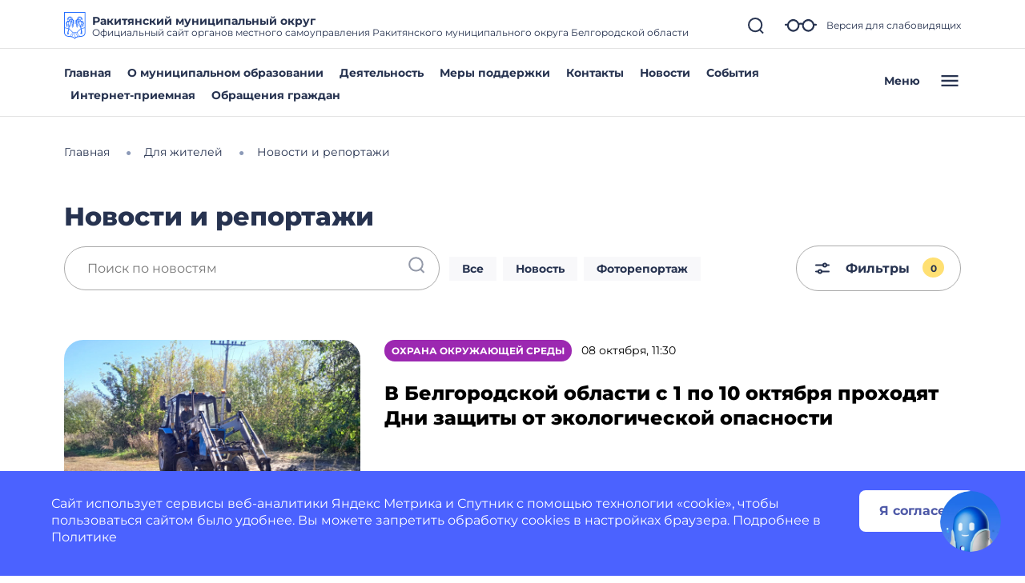

--- FILE ---
content_type: text/css
request_url: https://rakitnoe-r31.gosweb.gosuslugi.ru/netcat_template/css/1/components.css?1764147791
body_size: 56417
content:
.tpl-component-gw-module-search-result-by-type.tpl-template-others .search-result-title { margin-top: 30px; margin-bottom: 10px; text-align: left; }
.tpl-component-gw-module-search-result-by-type.tpl-template-others .search-no-result { text-align: left; }
.tpl-component-gw-module-search-result-by-type.tpl-template-others .search-result-item { display: flex; align-items: flex-start; flex-direction: column; justify-items: flex-start; margin-bottom: 0.5rem; }
.tpl-component-gw-module-search-result-by-type.tpl-template-search-field .search-form { width: 100%; display: flex; flex-direction: row; flex-wrap: nowrap; }
.tpl-component-gw-module-search-result-by-type.tpl-template-search-field .search-form input { flex-grow: 1; margin-right: 15px; width: 100% }
.tpl-component-gw-module-search-result-by-type.tpl-template-search-field[data-nc-b2~="520"] .search-form { flex-wrap: wrap; }
.tpl-component-gw-module-search-result-by-type.tpl-template-search-field[data-nc-b2~="520"] .search-form input { margin-bottom: 15px; margin-right: 0; padding: 15px }
.tpl-component-gw-module-search-result-by-type.tpl-template-search-field[data-nc-b2~="520"] .search-form button { width: 100% }
.tpl-component-gw-module-search-snippet.tpl-template-icon-show-field { line-height: 1; }
.tpl-component-gw-module-search-snippet.tpl-template-icon-show-field.drop { z-index: 99999; }
.tpl-component-gw-module-search-snippet.tpl-template-icon-show-field .search-block { position: relative; }
.tpl-component-gw-module-search-snippet.tpl-template-icon-show-field .search-block-form { display: -webkit-box; display: -ms-flexbox; display: flex; align-items: center; }
.tpl-component-gw-module-search-snippet.tpl-template-icon-show-field .search-block .search-block-form { display: none; }
.tpl-component-gw-module-search-snippet.tpl-template-icon-show-field .search-block-button { position: relative; cursor: pointer; display: inline-block; }
.tpl-component-gw-module-search-snippet.tpl-template-icon-show-field .search-block-input.full { width: 100%; min-width: 100%; }
.tpl-component-gw-module-search-snippet.tpl-template-icon-show-field .search-block-input.set { max-width: 100%; }
.tpl-component-gw-module-search-snippet.tpl-template-icon-show-field[data-nc-b2~="1420"] .search-block { -webkit-box-ordinal-group: 3; -ms-flex-order: 2; order: 2; position: static; }
.tpl-component-gw-module-search-snippet.tpl-template-icon-show-field .tpl-icon { margin: 0; height: 1em; width: 1em; display: inline-flex; align-items: center; justify-content: center; overflow: hidden; }
.tpl-component-gw-module-search-snippet.tpl-template-icon-show-field .tpl-icon.tpl-text-inherit { height: 1.5rem; width: 1.5rem; }
.tpl-component-gw-module-search-snippet.tpl-template-icon-show-field .tpl-icon.tpl-text-inherit svg { width: 1.1rem; height: 1.1rem; }
.tpl-component-gw-module-search-snippet.tpl-template-icon-show-field .tpl-icon.tpl-text-inherit svg path { fill: var(--tpl-color-foreground-main); }
.tpl-component-gw-module-search-snippet.tpl-template-icon-show-field .tpl-icon svg, .tpl-component-gw-module-search-snippet.tpl-template-icon-show-field .tpl-icon img { width: 100%; height: 100%; max-width: 100%; max-height: 100%; }
.tpl-component-gw-module-search-snippet.tpl-template-icon-show-field .tpl-icon[class*='icon-decor-'] > * { max-width: 50%; max-height: 50%; }
.tpl-component-gw-module-search-snippet.tpl-template-icon-show-field .tpl-icon[class*='icon-decor-circle'] { border-radius: 50%; }
.tpl-component-gw-module-search-snippet.tpl-template-icon-show-field .tpl-icon[class*='icon-decor-circle'] * { max-width: 40%; max-height: 40%; }
.tpl-component-gw-accessibility-visual.tpl-template-toggle-icon .alt-switch-icon { cursor: pointer; min-width: 24px; max-width: 200px; }
.tpl-component-gw-accessibility-visual.tpl-template-toggle-icon svg { width: 100%; }
.tpl-component-gw-accessibility-visual.tpl-template-toggle-icon svg path { fill: var(--tpl-color-foreground-main, black); }
.tpl-component-gw-accessibility-visual.tpl-template-panel .toolbar { position: relative; display: flex; align-items: center; font: 20px Arial, sans-serif; flex-wrap: wrap; padding-right: 50px; }
.tpl-component-gw-accessibility-visual.tpl-template-panel .toolbar > * { margin-bottom: 20px; }
.tpl-component-gw-accessibility-visual.tpl-template-panel .group { display: flex; align-items: center; margin-right: 30px; }
.tpl-component-gw-accessibility-visual.tpl-template-panel .label { margin-right: 15px; }
.tpl-component-gw-accessibility-visual.tpl-template-panel .line-spacing .label { min-width: 150px; }
.tpl-component-gw-accessibility-visual.tpl-template-panel .variants { border: 1px solid var(--tpl-color-foreground-main, black); display: flex; align-items: stretch; }
.tpl-component-gw-accessibility-visual.tpl-template-panel .variant { color: var(--tpl-color-foreground-main, black); text-decoration: none; min-height: 46px; min-width: 46px; text-align: center; cursor: pointer; display: flex; align-items: center; position: relative; font-size: 1.25rem; }
.tpl-component-gw-accessibility-visual.tpl-template-panel .variant:not(:first-of-type) { border-left: 1px solid var(--tpl-color-foreground-main, black); }
.tpl-component-gw-accessibility-visual.tpl-template-panel .variant.selected:after { content: ''; display: block; width: 100%; height: 6px; background: var(--tpl-color-foreground-main, black); position: absolute; bottom: -10px; }
.tpl-component-gw-accessibility-visual.tpl-template-panel .variant span { width: 100%; }
.tpl-component-gw-accessibility-visual.tpl-template-panel .variant[data-variant="accessibility-font-size-2"] { font-size: 1.5rem; }
.tpl-component-gw-accessibility-visual.tpl-template-panel .variant[data-variant="accessibility-font-size-3"] { font-size: 2rem; }
.tpl-component-gw-accessibility-visual.tpl-template-panel .variant[data-variant="accessibility-color-scheme-1"] { color: black; background: white; font-size: 1.25rem; }
.tpl-component-gw-accessibility-visual.tpl-template-panel .variant[data-variant="accessibility-color-scheme-2"] { color: white; background: black; font-size: 1.25rem; }
.tpl-component-gw-accessibility-visual.tpl-template-panel .variant[data-variant="accessibility-color-scheme-3"] { color: #063462; background: #9dd1ff; font-size: 1.25rem; }
.tpl-component-gw-accessibility-visual.tpl-template-panel .variant[data-variant="accessibility-letter-spacing-2"] span { letter-spacing: 0; }
.tpl-component-gw-accessibility-visual.tpl-template-panel .variant[data-variant="accessibility-letter-spacing-2"] span { letter-spacing: 0.2em; padding-left: 0.2em; }
.tpl-component-gw-accessibility-visual.tpl-template-panel .variant[data-variant="accessibility-letter-spacing-3"] span { letter-spacing: 0.4em; padding-left: 0.4em; }
.tpl-component-gw-accessibility-visual.tpl-template-panel .variant[data-variant^="accessibility-line-spacing"] span { padding: 10px; }
.tpl-component-gw-accessibility-visual.tpl-template-panel .variant[data-variant="accessibility-line-spacing-1"] span { line-height: 1em; }
.tpl-component-gw-accessibility-visual.tpl-template-panel .variant[data-variant="accessibility-line-spacing-3"] span { line-height: 2em; }
.tpl-component-gw-accessibility-visual.tpl-template-panel .variant[data-variant="accessibility-line-spacing-2"] span { line-height: 1.5em; }
.tpl-component-gw-accessibility-visual.tpl-template-panel .exit { position: absolute; top: 0; right: 0; border: 1px solid var(--tpl-color-foreground-main, black); }
.tpl-component-gw-accessibility-visual.tpl-template-panel .exit a { width: 46px; height: 46px; display: flex; align-items: center; justify-content: center; }
.tpl-component-gw-accessibility-visual.tpl-template-panel .exit svg { width: 30px; height: 30px; }
.tpl-component-gw-accessibility-visual.tpl-template-panel .exit svg path { stroke: var(--tpl-color-foreground-main, black); }
@media (max-width: 1170px) {
.tpl-component-gw-accessibility-visual.tpl-template-panel .toolbar { padding-left: 25px; padding-right: 75px; }
.tpl-component-gw-accessibility-visual.tpl-template-panel .group { flex-wrap: wrap; }
.tpl-component-gw-accessibility-visual.tpl-template-panel .exit { right: 25px; }
}
@media (max-width: 700px) {
.tpl-component-gw-accessibility-visual.tpl-template-panel .group:not(.line-spacing) { width: 100%; justify-content: space-between; }
.tpl-component-gw-accessibility-visual.tpl-template-panel .line-spacing .variants { width: 100%; }
.tpl-component-gw-accessibility-visual.tpl-template-panel .line-spacing .label { width: 100%; margin-right: 0; margin-bottom: 15px; }
.tpl-component-gw-accessibility-visual.tpl-template-panel .line-spacing .variant { width: 100%; }
}
@media (max-width: 660px) {
.tpl-component-gw-accessibility-visual.tpl-template-panel .line-spacing .variants { flex-wrap: wrap; }
.tpl-component-gw-accessibility-visual.tpl-template-panel .line-spacing .variant { border-left: 0; }
.tpl-component-gw-accessibility-visual.tpl-template-panel .line-spacing .variant:not(:last-of-type) { border-bottom: 1px solid var(--tpl-color-foreground-main, black); }
.tpl-component-gw-accessibility-visual.tpl-template-panel .line-spacing .variant.selected::after { bottom: 0; }
}
@media (max-width: 526px) {
.tpl-component-gw-accessibility-visual.tpl-template-panel .group .label { width: 100%; margin-right: 0; margin-bottom: 15px; }
}
.tpl-component-gw-app-form .modal-dialog-inner-object .modal-content { border-radius:12px; }
.tpl-component-gw-app-form .modal-dialog { max-width:560px; }
.tpl-component-gw-app-form .modal-content .modal-body { padding-right: 2.2rem; padding-left: 2.2rem; }
.tpl-component-gw-app-form .modal-success { margin:70px 0; text-align:center; }
.tpl-component-gw-app-form .modal-success p { max-width:400px; margin:0 auto; }
.tpl-component-gw-app-form .modal-success .tpl-text-header5 { font-weight: bold; margin:20px 0; }
.tpl-component-gw-app-form .tpl-block-input { padding-bottom:10px; }
.tpl-component-gw-app-form .tpl-block-button-off { background:rgba(39, 51, 80, 0.2); }
.tpl-component-gw-app-form .tpl-block-input input::placeholder, .tpl-component-gw-app-form .tpl-block-input textarea::placeholder { color:gray; }
.tpl-component-gw-app-form .tpl-block-input input, .tpl-component-gw-app-form .tpl-block-input textarea { width: 100%; }
.tpl-component-gw-app-form .modal_button_close { padding-top:0.5em;padding-bottom:0.5em;padding-left:0.5625em;padding-right:0.5625em;background-color:#fff; cursor:pointer; color:#273350; font-size:2em; }
.tpl-component-gw-app-form .modal_button_close { margin: 20px auto; display: block; }
.tpl-component-gw-app-form .required-show { border:1px solid red; }
.tpl-component-gw-app-form .required-show-privacy-policy { color: red; }
.tpl-component-gw-app-form .tpl-field-file, .tpl-component-gw-app-form .tpl-file-upload { position: relative; }
.tpl-component-gw-app-form .nc-upload-input { width: 0.1px; height: 0.1px; opacity: 0; overflow: hidden; position: absolute; z-index: -1; }
.tpl-component-gw-app-form .nc-upload-input + label { position: relative; padding: 15px 27px 15px 60px; top: 5px; right: 0; border-radius: 50px; border: 1px solid #4F5AA8; box-sizing: border-box; color: #4F5AA8; font-weight: bold; }
.tpl-component-gw-app-form .nc-upload-input + label::before { content: ''; background-image: url("/netcat_template/class/gw_app_form/../img/clip.png"); width: 21px; height: 19px; left: 25px; position: absolute; display: block; }
.tpl-component-gw-app-form .nc-upload-input + label:hover { cursor: pointer; }
.tpl-component-gw-app-form .nc-upload-files { text-align: right; color: #4F5AA8; word-break: break-word; }
@media (min-width: 500px) {
.tpl-component-gw-app-form .modal_button_close { position:fixed;top:30px;right:40px;margin-top:0; }
}
.tpl-component-gw-app-form .tpl-block-privacy-policy { display:flex; margin:15px 0; }
.tpl-component-gw-app-form .tpl-block-privacy-policy-label { font-size:13px; line-height:15px; margin-left:10px; }
.tpl-component-gw-app-form .tpl-block-privacy-policy-input { width:22px; height:22px; background-color:#fee073!important; cursor:pointer; position:relative; top:4px; left:2px; }
.tpl-component-gw-app-form .tpl-block-buttons { margin:20px 0; display:flex; justify-content: space-between; }
.tpl-component-gw-app-form .tpl-block-button-off { background:rgba(39, 51, 80, 0.2); }
.tpl-component-gw-app-form .tpl-block-file { display:flex; }
.tpl-component-gw-app-form .tpl-file-description { font-size: 14px;line-height: 17px; width:70%; }
@media (max-width:600px) {
.tpl-component-gw-app-form .tpl-link-form-submit { text-align:center; }
.tpl-component-gw-app-form .tpl-file-upload { text-align:center; }
.tpl-component-gw-app-form .tpl-block-buttons { flex-direction: column-reverse; }
.tpl-component-gw-app-form .nc-upload { margin-top: 0; margin-bottom: 10px; }
.tpl-component-gw-app-form .nc-upload-files { text-align: left; margin-bottom: 20px; }
}
@media (max-width:400px) {
.tpl-component-gw-app-form .tpl-block-privacy-policy-label { font-size:11px; }
.tpl-component-gw-app-form .tpl-block-privacy-policy-input { width:33px; height:33px; top:-2px; }
}
.tpl-component-gw-app-form.tpl-template-app-director .modal-dialog-inner-object .modal-content { border-radius:12px; }
.tpl-component-gw-app-form.tpl-template-app-director .modal-dialog { max-width:560px; }
.tpl-component-gw-app-form.tpl-template-app-director .modal-content .modal-body { padding-right: 2.2rem; padding-left: 2.2rem; }
.tpl-component-gw-app-form.tpl-template-app-director .modal-success { margin:70px 0; text-align:center; }
.tpl-component-gw-app-form.tpl-template-app-director .modal-success p { max-width:400px; margin:0 auto; }
.tpl-component-gw-app-form.tpl-template-app-director .modal-success .tpl-text-header5 { font-weight: bold; margin:20px 0; }
.tpl-component-gw-app-form.tpl-template-app-director .tpl-block-input { padding-bottom:10px; }
.tpl-component-gw-app-form.tpl-template-app-director .tpl-block-button-off { background:rgba(39, 51, 80, 0.2); }
.tpl-component-gw-app-form.tpl-template-app-director .tpl-block-input input::placeholder, .tpl-component-gw-app-form.tpl-template-app-director .tpl-block-input textarea::placeholder { color:gray; }
.tpl-component-gw-app-form.tpl-template-app-director .tpl-block-input input, .tpl-component-gw-app-form.tpl-template-app-director .tpl-block-input textarea { width: 100%; }
.tpl-component-gw-app-form.tpl-template-app-director .modal_button_close { padding-top:0.5em;padding-bottom:0.5em;padding-left:0.5625em;padding-right:0.5625em;background-color:#fff; cursor:pointer; color:#273350; font-size:2em; }
.tpl-component-gw-app-form.tpl-template-app-director .modal_button_close { margin: 20px auto; display: block; }
.tpl-component-gw-app-form.tpl-template-app-director .required-show { border:1px solid red; }
.tpl-component-gw-app-form.tpl-template-app-director .required-show-privacy-policy { color: red; }
.tpl-component-gw-app-form.tpl-template-app-director .tpl-field-file, .tpl-component-gw-app-form.tpl-template-app-director .tpl-file-upload { position: relative; }
.tpl-component-gw-app-form.tpl-template-app-director .nc-upload-input { width: 0.1px; height: 0.1px; opacity: 0; overflow: hidden; position: absolute; z-index: -1; }
.tpl-component-gw-app-form.tpl-template-app-director .nc-upload-input + label { position: relative; padding: 15px 27px 15px 60px; top: 5px; right: 0; border-radius: 50px; border: 1px solid #4F5AA8; box-sizing: border-box; color: #4F5AA8; font-weight: bold; }
.tpl-component-gw-app-form.tpl-template-app-director .nc-upload-input + label::before { content: ''; background-image: url("/netcat_template/class/gw_app_form/app_director/../img/clip.png"); width: 21px; height: 19px; left: 25px; position: absolute; display: block; }
.tpl-component-gw-app-form.tpl-template-app-director .nc-upload-input + label:hover { cursor: pointer; }
.tpl-component-gw-app-form.tpl-template-app-director .nc-upload-files { text-align: right; color: #4F5AA8; word-break: break-word; }
@media (min-width: 500px) {
.tpl-component-gw-app-form.tpl-template-app-director .modal_button_close { position:fixed;top:30px;right:40px;margin-top:0; }
}
.tpl-component-gw-app-form.tpl-template-app-director .tpl-block-privacy-policy { display:flex; margin:15px 0; }
.tpl-component-gw-app-form.tpl-template-app-director .tpl-block-privacy-policy-label { font-size:13px; line-height:15px; margin-left:10px; }
.tpl-component-gw-app-form.tpl-template-app-director .tpl-block-privacy-policy-input { width:22px; height:22px; background-color:#fee073!important; cursor:pointer; position:relative; top:4px; left:2px; }
.tpl-component-gw-app-form.tpl-template-app-director .tpl-block-buttons { margin:20px 0; display:flex; justify-content: space-between; }
.tpl-component-gw-app-form.tpl-template-app-director .tpl-block-button-off { background:rgba(39, 51, 80, 0.2); }
.tpl-component-gw-app-form.tpl-template-app-director .tpl-block-file { display:flex; }
.tpl-component-gw-app-form.tpl-template-app-director .tpl-file-description { font-size: 14px;line-height: 17px; width:70%; }
@media (max-width:600px) {
.tpl-component-gw-app-form.tpl-template-app-director .tpl-link-form-submit { text-align:center; }
.tpl-component-gw-app-form.tpl-template-app-director .tpl-file-upload { text-align:center; }
.tpl-component-gw-app-form.tpl-template-app-director .tpl-block-buttons { flex-direction: column-reverse; }
.tpl-component-gw-app-form.tpl-template-app-director .nc-upload { margin-top: 0; margin-bottom: 10px; }
.tpl-component-gw-app-form.tpl-template-app-director .nc-upload-files { text-align: left; margin-bottom: 20px; }
}
@media (max-width:400px) {
.tpl-component-gw-app-form.tpl-template-app-director .tpl-block-privacy-policy-label { font-size:11px; }
.tpl-component-gw-app-form.tpl-template-app-director .tpl-block-privacy-policy-input { width:33px; height:33px; top:-2px; }
}
.tpl-component-gw-app-form.tpl-template-all-messages .modal-dialog-inner-object .modal-content { border-radius:12px; }
.tpl-component-gw-app-form.tpl-template-all-messages .modal-dialog { max-width:560px; }
.tpl-component-gw-app-form.tpl-template-all-messages .modal-content .modal-body { padding-right: 2.2rem; padding-left: 2.2rem; }
.tpl-component-gw-app-form.tpl-template-all-messages .modal-success { margin:70px 0; text-align:center; }
.tpl-component-gw-app-form.tpl-template-all-messages .modal-success p { max-width:400px; margin:0 auto; }
.tpl-component-gw-app-form.tpl-template-all-messages .modal-success .tpl-text-header5 { font-weight: bold; margin:20px 0; }
.tpl-component-gw-app-form.tpl-template-all-messages .tpl-block-input { padding-bottom:10px; }
.tpl-component-gw-app-form.tpl-template-all-messages .tpl-block-button-off { background:rgba(39, 51, 80, 0.2); }
.tpl-component-gw-app-form.tpl-template-all-messages .tpl-block-input input::placeholder, .tpl-component-gw-app-form.tpl-template-all-messages .tpl-block-input textarea::placeholder { color:gray; }
.tpl-component-gw-app-form.tpl-template-all-messages .tpl-block-input input, .tpl-component-gw-app-form.tpl-template-all-messages .tpl-block-input textarea { width: 100%; }
.tpl-component-gw-app-form.tpl-template-all-messages .modal_button_close { padding-top:0.5em;padding-bottom:0.5em;padding-left:0.5625em;padding-right:0.5625em;background-color:#fff; cursor:pointer; color:#273350; font-size:2em; }
.tpl-component-gw-app-form.tpl-template-all-messages .modal_button_close { margin: 20px auto; display: block; }
.tpl-component-gw-app-form.tpl-template-all-messages .required-show { border:1px solid red; }
.tpl-component-gw-app-form.tpl-template-all-messages .required-show-privacy-policy { color: red; }
.tpl-component-gw-app-form.tpl-template-all-messages .tpl-field-file, .tpl-component-gw-app-form.tpl-template-all-messages .tpl-file-upload { position: relative; }
.tpl-component-gw-app-form.tpl-template-all-messages .nc-upload-input { width: 0.1px; height: 0.1px; opacity: 0; overflow: hidden; position: absolute; z-index: -1; }
.tpl-component-gw-app-form.tpl-template-all-messages .nc-upload-input + label { position: relative; padding: 15px 27px 15px 60px; top: 5px; right: 0; border-radius: 50px; border: 1px solid #4F5AA8; box-sizing: border-box; color: #4F5AA8; font-weight: bold; }
.tpl-component-gw-app-form.tpl-template-all-messages .nc-upload-input + label::before { content: ''; background-image: url("/netcat_template/class/gw_app_form/all_messages/../img/clip.png"); width: 21px; height: 19px; left: 25px; position: absolute; display: block; }
.tpl-component-gw-app-form.tpl-template-all-messages .nc-upload-input + label:hover { cursor: pointer; }
.tpl-component-gw-app-form.tpl-template-all-messages .nc-upload-files { text-align: right; color: #4F5AA8; word-break: break-word; }
@media (min-width: 500px) {
.tpl-component-gw-app-form.tpl-template-all-messages .modal_button_close { position:fixed;top:30px;right:40px;margin-top:0; }
}
.tpl-component-gw-app-form.tpl-template-all-messages .tpl-block-privacy-policy { display:flex; margin:15px 0; }
.tpl-component-gw-app-form.tpl-template-all-messages .tpl-block-privacy-policy-label { font-size:13px; line-height:15px; margin-left:10px; }
.tpl-component-gw-app-form.tpl-template-all-messages .tpl-block-privacy-policy-input { width:22px; height:22px; background-color:#fee073!important; cursor:pointer; position:relative; top:4px; left:2px; }
.tpl-component-gw-app-form.tpl-template-all-messages .tpl-block-buttons { margin:20px 0; display:flex; justify-content: space-between; }
.tpl-component-gw-app-form.tpl-template-all-messages .tpl-block-button-off { background:rgba(39, 51, 80, 0.2); }
.tpl-component-gw-app-form.tpl-template-all-messages .tpl-block-file { display:flex; }
.tpl-component-gw-app-form.tpl-template-all-messages .tpl-file-description { font-size: 14px;line-height: 17px; width:70%; }
@media (max-width:600px) {
.tpl-component-gw-app-form.tpl-template-all-messages .tpl-link-form-submit { text-align:center; }
.tpl-component-gw-app-form.tpl-template-all-messages .tpl-file-upload { text-align:center; }
.tpl-component-gw-app-form.tpl-template-all-messages .tpl-block-buttons { flex-direction: column-reverse; }
.tpl-component-gw-app-form.tpl-template-all-messages .nc-upload { margin-top: 0; margin-bottom: 10px; }
.tpl-component-gw-app-form.tpl-template-all-messages .nc-upload-files { text-align: left; margin-bottom: 20px; }
}
@media (max-width:400px) {
.tpl-component-gw-app-form.tpl-template-all-messages .tpl-block-privacy-policy-label { font-size:11px; }
.tpl-component-gw-app-form.tpl-template-all-messages .tpl-block-privacy-policy-input { width:33px; height:33px; top:-2px; }
}
.tpl-component-gw-base-icon .tpl-icon { height: 1em; width: 1em; display: inline-flex; align-items: center; justify-content: center; overflow: hidden; margin: 0 !important; padding: 0; }
.tpl-component-gw-base-icon .tpl-icon > svg, .tpl-component-gw-base-icon .tpl-icon > img { width: 100%; height: 100%; max-width: 100%; max-height: 100%; }
.tpl-component-gw-base-icon .tpl-icon img { object-fit: contain; }
.tpl-component-gw-base-icon .tpl-icon svg path { fill: var(--tpl-object--icon-color); }
.tpl-component-gw-base-icon .tpl-icon[class*='icon-decor-'] { border: 1px solid var(--tpl-object--icon-decor-color); }
.tpl-component-gw-base-icon .tpl-icon[class*='icon-decor-'][class*='-fill'] { background-color: var(--tpl-object--icon-decor-color); }
.tpl-component-gw-base-icon .tpl-icon[class*='icon-decor-'] > * { max-width: 50%; max-height: 50%; }
.tpl-component-gw-base-icon .tpl-icon[class*='icon-decor-circle'] { border-radius: 50%; }
.tpl-component-gw-base-icon .tpl-icon[class*='icon-decor-circle'] > * { max-width: 40%; max-height: 40%; }
.tpl-component-gw-base-image.tpl-template-single { min-height: 1em; height: 100%; }
.tpl-component-gw-base-image.tpl-template-single > .tpl-block-list-objects { height: 100%; }
.tpl-component-gw-base-image.tpl-template-single .object-item { max-width: 100%; height: 100%; }
.tpl-component-gw-base-image.tpl-template-single .object-item img { min-height: 1em; }
.tpl-component-gw-base-image.tpl-template-single .object-item.fullSize { max-width: 100%; }
.tpl-component-gw-base-image.tpl-template-single .object-item > .nc-editable-image-container { width: 100%; }
.tpl-component-gw-base-image.tpl-template-single .object-item.real img { max-width: 100%; }
.tpl-component-gw-base-image.tpl-template-single .object-item.full img { width: 100%; max-width: 100%; }
.tpl-component-gw-base-image.tpl-template-single .object-item.setHeight img { object-fit: cover; }
.tpl-component-gw-base-image.tpl-template-gallery .item-size { position: relative; }
.tpl-component-gw-base-image.tpl-template-gallery .item-size * { width:100%; height:100%; }
.tpl-component-gw-base-image.tpl-template-gallery .item-size img { max-width: 100%; }
.tpl-component-gw-base-image.tpl-template-gallery .item-size:before { display: block; content: ""; width: 100%; }
.tpl-component-gw-base-image.tpl-template-gallery .item-size:not(.size-real):not(.realSize) > .item-image { position: absolute; top: 0; left: 0; right: 0; bottom: 0; overflow: hidden; }
.tpl-component-gw-base-image.tpl-template-gallery .size-5by1 { padding-top: 20%; }
.tpl-component-gw-base-image.tpl-template-gallery .size-4by1 { padding-top: 25%; }
.tpl-component-gw-base-image.tpl-template-gallery .size-3by1 { padding-top: 33.33%; }
.tpl-component-gw-base-image.tpl-template-gallery .size-2by1 { padding-top: 50%; }
.tpl-component-gw-base-image.tpl-template-gallery .size-16by9 { padding-top: 56.25%; }
.tpl-component-gw-base-image.tpl-template-gallery .size-1-62by1 { padding-top: 61.72%; }
.tpl-component-gw-base-image.tpl-template-gallery .size-3by2 { padding-top: 66.66%; }
.tpl-component-gw-base-image.tpl-template-gallery .size-4by3 { padding-top: 75%; }
.tpl-component-gw-base-image.tpl-template-gallery .size-, .tpl-component-gw-base-image.tpl-template-gallery .size-1by1 { padding-top: 100%; }
.tpl-component-gw-base-image.tpl-template-gallery .size-3by4 { padding-top: 133.33%; }
.tpl-component-gw-base-image.tpl-template-gallery .size-2by3 { padding-top: 150%; }
.tpl-component-gw-base-image.tpl-template-gallery .size-9by16 { padding-top: 177.77%; }
.tpl-component-gw-base-image.tpl-template-gallery .size-1by1-62 { padding-top: 162%; }
.tpl-component-gw-base-image.tpl-template-gallery .size-1by2 { padding-top: 200%; }
.tpl-component-gw-base-image.tpl-template-gallery .size-1by3 { padding-top: 300%; }
.tpl-component-gw-base-image.tpl-template-gallery .size-1by4 { padding-top: 400%; }
.tpl-component-gw-base-image.tpl-template-gallery .size-1by5 { padding-top: 500%; }
.tpl-component-gw-base-image.tpl-template-gallery .item-image * { width: 100%; height: 100%; }
.tpl-component-gw-base-image.tpl-template-gallery .item-image img { max-width: 100%; }
.tpl-component-gw-base-image.tpl-template-gallery .item-image:not([class^='.image-']) img { margin-left: auto; margin-right: auto; }
.tpl-component-gw-base-image.tpl-template-gallery .image-fill img { width: 100%; max-width: 100%; height: 100%; max-height: 100%; object-fit: fill; }
.tpl-component-gw-base-image.tpl-template-gallery .image-contain img { width: 100%; max-width: 100%; height: 100%; max-height: 100%; object-fit: contain; }
.tpl-component-gw-base-image.tpl-template-gallery .image-cover img { width: 100%; max-width: 100%; height: 100%; max-height: 100%; object-fit: cover; }
.tpl-component-gw-base-image.tpl-template-gallery .image-none img { object-fit: none; }
.tpl-component-gw-base-text ul { margin: 0; padding: 0 0 0 1em; }
.tpl-component-gw-base-text ul li { margin-bottom: 0.75em; }
.tpl-component-gw-base-text .text-inner { max-height: 78px; margin-bottom: 12px; overflow: hidden; }
.tpl-component-gw-base-text .link-show-text-all { cursor: pointer; }
.tpl-component-gw-base-text.tpl-template-inside-admin ul { margin: 0; padding: 0 0 0 1em; }
.tpl-component-gw-base-text.tpl-template-inside-admin ul li { margin-bottom: 0.75em; }
.tpl-component-gw-base-text.tpl-template-inside-admin .text-inner { max-height: 78px; margin-bottom: 12px; overflow: hidden; }
.tpl-component-gw-base-text.tpl-template-inside-admin .link-show-text-all { cursor: pointer; }
.tpl-component-gw-base-text.tpl-template-gw-text article ul { margin: 0; padding: 0 0 0 1em; }
.tpl-component-gw-base-text.tpl-template-gw-text article ul li { margin-bottom: 0.75em; }
.tpl-component-gw-base-text.tpl-template-gw-text article ol { margin: 0; padding: 5px 0 0 0; list-style-type: none; counter-reset: num; }
.tpl-component-gw-base-text.tpl-template-gw-text article ol > li { margin-bottom: 0.95em; padding-left: 3.2em; position: relative; min-height: 37px; }
.tpl-component-gw-base-text.tpl-template-gw-text article ol > li::before { content: counter(num); counter-increment: num; border: 1px solid var(--tpl-color-brand); color: var(--tpl-color-brand); background-color: #fff; font-size: 1em; height: 2.3em; width: 2.3em; min-width: 2.3em; display: inline-flex; align-items: center; justify-content: center; overflow: hidden; border-radius: 50%; margin-right: 1.2em; position: absolute; top: -5px; left: 0; }
.tpl-component-gw-base-text.tpl-template-gw-text article li > ul { padding-top: 1em; padding-left: 1.2em; list-style-type: disc; }
.tpl-component-gw-block-fact { min-height: 1em; }
.tpl-component-gw-block-fact .object-item { display: flex; flex-direction: column; }
.tpl-component-gw-block-fact .object-item .object-item-image { margin: 0; }
.tpl-component-gw-block-fact .object-item .object-item-image > .tpl-icon { margin-bottom: var(--tpl-object-item--icon-space-text); }
.tpl-component-gw-block-fact a.object-item { text-decoration: none; color: inherit; }
.tpl-component-gw-block-fact .tpl-icon { height: 1em; width: 1em; display: inline-flex; flex-shrink: 0; align-items: center; justify-content: center; overflow: hidden; margin: 0; }
.tpl-component-gw-block-fact .tpl-icon.tpl-text-inherit { width: 40px; height: 40px; min-height: 1.15em; line-height: 1.15; }
.tpl-component-gw-block-fact .tpl-icon * { max-width: 100%; max-height: 100%; }
.tpl-component-gw-block-fact .tpl-icon svg, .tpl-component-gw-block-fact .tpl-icon img { width: 100%; height: 100%; max-width: 100%; max-height: 100%; }
.tpl-component-gw-block-fact .tpl-icon img { object-fit: contain; }
.tpl-component-gw-block-fact .tpl-icon svg path { fill: var(--tpl-object-item--icon-color); }
.tpl-component-gw-block-fact .tpl-icon[class*='icon-decor-'] svg, .tpl-component-gw-block-fact .tpl-icon[class*='icon-decor-'] img { max-width: 50%; max-height: 50%; }
.tpl-component-gw-block-fact .tpl-icon[class*='icon-decor-circle'] { border-radius: 50%; }
.tpl-component-gw-block-fact .tpl-icon[class*='icon-decor-circle'] svg, .tpl-component-gw-block-fact .tpl-icon[class*='icon-decor-circle'] img { max-width: 40%; max-height: 40%; }
.tpl-component-gw-block-fact .tpl-icon[class*='icon-decor-'] { border: 1px solid var(--tpl-object-item--icon-decor-color); }
.tpl-component-gw-block-fact .tpl-icon[class*='icon-decor-'][class*='-fill'] { background-color: var(--tpl-object-item--icon-decor-color); }
.tpl-component-gw-block-fact.tpl-template-icon-left { min-height: 1em; }
.tpl-component-gw-block-fact.tpl-template-icon-left .object-item { display: flex; flex-direction: row; }
.tpl-component-gw-block-fact.tpl-template-icon-left .object-item-image { margin: 0; }
.tpl-component-gw-block-fact.tpl-template-icon-left .object-item-image > .tpl-icon { margin-right: var(--tpl-object-item--icon-space-text); }
.tpl-component-gw-block-fact.tpl-template-icon-left a.object-item { text-decoration: none; color: inherit; }
.tpl-component-gw-block-fact.tpl-template-icon-left .tpl-icon { height: 1em; width: 1em; display: inline-flex; flex-shrink: 0; align-items: center; justify-content: center; overflow: hidden; margin: 0; }
.tpl-component-gw-block-fact.tpl-template-icon-left .tpl-icon.tpl-text-inherit { width: 1em; height: 1em; min-height: 1.15em; line-height: 1.15; }
.tpl-component-gw-block-fact.tpl-template-icon-left .tpl-icon * { max-width: 100%; max-height: 100%; }
.tpl-component-gw-block-fact.tpl-template-icon-left .tpl-icon svg, .tpl-component-gw-block-fact.tpl-template-icon-left .tpl-icon img { width: 100%; height: 100%; max-width: 100%; max-height: 100%; }
.tpl-component-gw-block-fact.tpl-template-icon-left .tpl-icon img { object-fit: contain; }
.tpl-component-gw-block-fact.tpl-template-icon-left .tpl-icon svg path { fill: var(--tpl-object-item--icon-color); }
.tpl-component-gw-block-fact.tpl-template-icon-left .tpl-icon[class*='icon-decor-'] svg, .tpl-component-gw-block-fact.tpl-template-icon-left .tpl-icon[class*='icon-decor-'] img { max-width: 50%; max-height: 50%; }
.tpl-component-gw-block-fact.tpl-template-icon-left .tpl-icon[class*='icon-decor-circle'] { border-radius: 50%; }
.tpl-component-gw-block-fact.tpl-template-icon-left .tpl-icon[class*='icon-decor-circle'] svg, .tpl-component-gw-block-fact.tpl-template-icon-left .tpl-icon[class*='icon-decor-circle'] img { max-width: 40%; max-height: 40%; }
.tpl-component-gw-block-fact.tpl-template-icon-left .tpl-icon[class*='icon-decor-'] { border: 1px solid var(--tpl-object-item--icon-decor-color); }
.tpl-component-gw-block-fact.tpl-template-icon-left .tpl-icon[class*='icon-decor-'][class*='-fill'] { background-color: var(--tpl-object-item--icon-decor-color); }
.tpl-component-gw-block-fact.tpl-template-icon-left .tpl-align-center { align-items: center; }
.tpl-component-gw-block-fact.tpl-template-icon-left .tpl-align-top { align-items: flex-start; }
.tpl-component-gw-block-fact.tpl-template-icon-left .tpl-align-bottom { align-items: flex-end; }
.tpl-component-gw-block-fact.tpl-template-icon-left[data-nc-b2~="420"] .object-item .object-item-image .tpl-icon { margin-right: 0; }
.tpl-component-gw-block-fact.tpl-template-icon-left[data-nc-b2~="420"] .object-item { flex-direction: column; flex-wrap: wrap; }
.tpl-component-gw-block-fact.tpl-template-icon-left[data-nc-b2~="420"] .object-item .object-item-image { width:100%; }
.tpl-component-gw-block-fact.tpl-template-icon-left[data-nc-b2~="420"] .object-item-text { width: 100%; text-align: left; }
.tpl-component-gw-block-fact.tpl-template-icon-left .object-item .object-item-image > .tpl-icon { margin-bottom: 0; }
.tpl-component-gw-block-fact.tpl-template-header-color-brand { min-height: 1em; }
.tpl-component-gw-block-fact.tpl-template-header-color-brand .object-item { display: flex; flex-direction: column; }
.tpl-component-gw-block-fact.tpl-template-header-color-brand .object-item .object-item-image { margin: 0; }
.tpl-component-gw-block-fact.tpl-template-header-color-brand .object-item .object-item-image > .tpl-icon { margin-bottom: var(--tpl-object-item--icon-space-text); }
.tpl-component-gw-block-fact.tpl-template-header-color-brand a.object-item { text-decoration: none; color: inherit; }
.tpl-component-gw-block-fact.tpl-template-header-color-brand .tpl-icon { height: 1em; width: 1em; display: inline-flex; flex-shrink: 0; align-items: center; justify-content: center; overflow: hidden; margin: 0; }
.tpl-component-gw-block-fact.tpl-template-header-color-brand .tpl-icon.tpl-text-inherit { width: 40px; height: 40px; min-height: 1.15em; line-height: 1.15; }
.tpl-component-gw-block-fact.tpl-template-header-color-brand .tpl-icon * { max-width: 100%; max-height: 100%; }
.tpl-component-gw-block-fact.tpl-template-header-color-brand .tpl-icon svg, .tpl-component-gw-block-fact.tpl-template-header-color-brand .tpl-icon img { width: 100%; height: 100%; max-width: 100%; max-height: 100%; }
.tpl-component-gw-block-fact.tpl-template-header-color-brand .tpl-icon img { object-fit: contain; }
.tpl-component-gw-block-fact.tpl-template-header-color-brand .tpl-icon svg path { fill: var(--tpl-object-item--icon-color); }
.tpl-component-gw-block-fact.tpl-template-header-color-brand .tpl-icon[class*='icon-decor-'] svg, .tpl-component-gw-block-fact.tpl-template-header-color-brand .tpl-icon[class*='icon-decor-'] img { max-width: 50%; max-height: 50%; }
.tpl-component-gw-block-fact.tpl-template-header-color-brand .tpl-icon[class*='icon-decor-circle'] { border-radius: 50%; }
.tpl-component-gw-block-fact.tpl-template-header-color-brand .tpl-icon[class*='icon-decor-circle'] svg, .tpl-component-gw-block-fact.tpl-template-header-color-brand .tpl-icon[class*='icon-decor-circle'] img { max-width: 40%; max-height: 40%; }
.tpl-component-gw-block-fact.tpl-template-header-color-brand .tpl-icon[class*='icon-decor-'] { border: 1px solid var(--tpl-object-item--icon-decor-color); }
.tpl-component-gw-block-fact.tpl-template-header-color-brand .tpl-icon[class*='icon-decor-'][class*='-fill'] { background-color: var(--tpl-object-item--icon-decor-color); }
.tpl-component-gw-block-fact.tpl-template-header-color-brand .header-color-brand { color: var(--tpl-color-brand); }
.tpl-component-gw-block-fact.tpl-template-short { min-height: 1em; }
.tpl-component-gw-block-fact.tpl-template-short .object-item { display: flex; flex-direction: row; }
.tpl-component-gw-block-fact.tpl-template-short .object-item-image { margin: 0; }
.tpl-component-gw-block-fact.tpl-template-short .object-item-image > .tpl-icon { margin-right: var(--tpl-object-item--icon-space-text); }
.tpl-component-gw-block-fact.tpl-template-short a.object-item { text-decoration: none; color: inherit; }
.tpl-component-gw-block-fact.tpl-template-short .tpl-align-center { align-items: center; }
.tpl-component-gw-block-fact.tpl-template-short .tpl-align-top { align-items: flex-start; }
.tpl-component-gw-block-fact.tpl-template-short .tpl-align-bottom { align-items: flex-end; }
.tpl-component-gw-block-fact.tpl-template-short .tpl-icon { height: 1em; width: 1em; display: inline-flex; flex-shrink: 0; align-items: center; justify-content: center; overflow: hidden; margin: 0; line-height: 1; }
.tpl-component-gw-block-fact.tpl-template-short .tpl-icon.tpl-text-inherit { width: 1.15em; height: 1.15em; min-height: 1.15em; line-height: 1.15; }
.tpl-component-gw-block-fact.tpl-template-short .tpl-icon * { max-width: 100%; max-height: 100%; }
.tpl-component-gw-block-fact.tpl-template-short .tpl-icon svg, .tpl-component-gw-block-fact.tpl-template-short .tpl-icon img { width: 100%; height: 100%; max-width: 100%; max-height: 100%; }
.tpl-component-gw-block-fact.tpl-template-short .tpl-icon img { object-fit: contain; }
.tpl-component-gw-block-fact.tpl-template-short .tpl-icon svg path { fill: var(--tpl-object-item--icon-color); }
.tpl-component-gw-block-fact.tpl-template-short .tpl-icon[class*='icon-decor-'] svg, .tpl-component-gw-block-fact.tpl-template-short .tpl-icon[class*='icon-decor-'] img { max-width: 50%; max-height: 50%; }
.tpl-component-gw-block-fact.tpl-template-short .tpl-icon[class*='icon-decor-circle'] { border-radius: 50%; }
.tpl-component-gw-block-fact.tpl-template-short .tpl-icon[class*='icon-decor-circle'] svg, .tpl-component-gw-block-fact.tpl-template-short .tpl-icon[class*='icon-decor-circle'] img { max-width: 40%; max-height: 40%; }
.tpl-component-gw-block-fact.tpl-template-short .tpl-icon[class*='icon-decor-'] { border: 1px solid var(--tpl-object-item--icon-decor-color); }
.tpl-component-gw-block-fact.tpl-template-short .tpl-icon[class*='icon-decor-'][class*='-fill'] { background-color: var(--tpl-object-item--icon-decor-color); }
.tpl-component-gw-block-fact.tpl-template-short .object-item .object-item-image > .tpl-icon { margin-bottom: 0; }
.tpl-component-gw-block-fact.tpl-template-short .tpl-block-list-objects > *[data-nc-b2~="310"].object-item { flex-direction: column; }
.tpl-component-gw-block-fact.tpl-template-short .tpl-block-list-objects > *[data-nc-b2~="310"] .tpl-icon { margin-right: 0; }
.tpl-component-gw-block-table .tpl-table { width: 100%; min-height: 60px; }
.tpl-component-gw-block-table .tpl-table td { position: relative; }
.tpl-component-gw-block-table .tpl-table .align-left { text-align: left; }
.tpl-component-gw-block-table .tpl-table .align-center { text-align: center; }
.tpl-component-gw-block-table .tpl-table .align-right { text-align: right; }
.tpl-component-gw-block-table .tpl-table .align-justify { text-align: justify; }
.tpl-component-gw-city .object { display: flex; align-items: flex-start; flex-direction: column; justify-content: flex-start; text-decoration: none; color: inherit; }
.tpl-component-gw-city .object .object-image { width: auto; max-width: 400px; height:300px; margin-bottom: 30px; margin-left: 0; flex-shrink: 0; }
.tpl-component-gw-city .object .object-image * { width: 100%; height: 100%; }
.tpl-component-gw-city .object .object-image img { width: 100%; height: 100%; }
.tpl-component-gw-city .object .object-text { flex-grow: 1; }
.tpl-component-gw-city .object .object-text .category { margin-top: 8px; }
.tpl-component-gw-city .object .object-text .name { margin-bottom: 21px; }
.tpl-component-gw-city .object .object-text .address { margin-bottom: 13px; }
.tpl-component-gw-city .object .object-text .link { margin-bottom: 26px; }
.tpl-component-gw-city .object .object-text .description { margin-bottom: 11px; }
.tpl-component-gw-city .object .object-date { margin-right: 0; margin-left: 33px; width: 170px; flex-shrink: 0; }
.tpl-component-gw-city .object-date { display: flex; flex-direction: column; align-items: center; padding-top: 20px; white-space: nowrap; }
.tpl-component-gw-city .object-date > * { margin-bottom: 4px; }
.tpl-component-gw-city .object-date .day { color: var(--tpl-color-brand); font-size: 60px; line-height: 60px; font-weight: 800; }
.tpl-component-gw-city .object-date .month { font-size: 24px; line-height: 32px; font-weight: bold; }
.tpl-component-gw-city .object-date .week-time { margin-top: 3px; }
.tpl-component-gw-city[data-nc-b1~="760"] .object { flex-direction: row; }
.tpl-component-gw-city[data-nc-b1~="760"] .object .object-image { margin-right: 38px; margin-bottom: 0px; }
.tpl-component-gw-city .object-full { max-width: 868px; }
.tpl-component-gw-city .object-full .before-text { display: flex; align-items: flex-start; margin-top: 22px; padding-bottom: 20px; border-bottom: 1px solid rgba(0, 0, 0, 0.2); }
.tpl-component-gw-city .object-full .before-text .object-text { padding-top: 20px; display: flex; align-items: flex-start; flex-grow: 1; flex-direction: column; }
.tpl-component-gw-city .object-full .before-text .object-text .category-description { display: flex; align-items: center; }
.tpl-component-gw-city .object-full .before-text .object-text .address { margin-left: 14px; font-size: 14px; line-height: 18px; }
.tpl-component-gw-city .object-full .before-text .description { padding-top: 20px; font-weight: bold; }
.tpl-component-gw-city .object-full .object-date { margin-left: 30px; padding-top: 0; }
.tpl-component-gw-city .object-full .object-image { margin-top: 32px; width: 100%; }
.tpl-component-gw-city .object-full .object-image * { width: 100%; height: 100%; }
.tpl-component-gw-city .object-full .object-image img { width: 100%; height: 100%; }
.tpl-component-gw-city .object-full .full-text { margin-top: 32px; }
.tpl-component-gw-city .category { color: white; }
.tpl-component-gw-city .category span { padding: 6px 9px; border-radius: 13px; margin-right: 8px; }
.tpl-component-gw-city .object-full .before-text .address { margin-right: 14px; }
.tpl-component-gw-city .address-icon, .tpl-component-gw-city .link-icon { fill: var(--tpl-color-brand); color: var(--tpl-color-brand); }
.tpl-component-gw-city .address-icon { margin: 0 8px 0 0; vertical-align: bottom; }
.tpl-component-gw-city .link-icon { font-size: 1.3em; margin: 0 4px 0 0; vertical-align: bottom; }
.tpl-component-gw-city .address-icon svg > *, .tpl-component-gw-city .link-icon svg > * { fill: var(--tpl-color-brand); color: var(--tpl-color-brand); }
.tpl-component-gw-city .map { height: 400px; margin-top: 60px; }
.tpl-component-gw-city #object_map { width: 100%; position: absolute; left: 0; right: 0; height: 400px; }
.tpl-component-gw-city .social { margin-top: 60px; border-top: 1px solid rgba(0, 0, 0, 0.2); padding-top: 24px; display: flex; align-items: center; justify-content: space-between; }
.tpl-component-gw-city .social .icons { display: flex; }
.tpl-component-gw-city .social .icons a { width: 52px; height: 52px; display: flex; align-items: center; justify-content: center; border-radius: 50%; border: 1px solid rgba(0, 0, 0, 0.2); margin-left: 8px; }
.tpl-component-gw-city .social .icons a > * { color: var(--tpl-color-brand); font-size: 20px; }
.tpl-component-gw-contact-short { min-height: 1em; }
.tpl-component-gw-contact-short .object-item { display: flex; align-items: center; }
.tpl-component-gw-contact-short .object-item.vertical { flex-direction: column; }
.tpl-component-gw-contact-short .object-item.vertical > .tpl-icon { margin-bottom: var(--tpl-object-item--icon-space-text); }
.tpl-component-gw-contact-short .object-item:not(.vertical) > .tpl-icon { margin-right: var(--tpl-object-item--icon-space-text); }
.tpl-component-gw-contact-short .object-item a { text-decoration: none; }
.tpl-component-gw-contact-short .tpl-icon { margin: 0; height: 1em; width: 1em; display: inline-flex; align-items: center; justify-content: center; overflow: hidden; }
.tpl-component-gw-contact-short .tpl-icon > svg, .tpl-component-gw-contact-short .tpl-icon > img { width: 100%; height: 100%; max-width: 100%; max-height: 100%; }
.tpl-component-gw-contact-short .tpl-icon svg path { fill: var(--tpl-object-item--icon-color); }
.tpl-component-gw-contact-short .tpl-icon[class*='icon-decor-'] { border: 1px solid var(--tpl-object-item--icon-decor-color); }
.tpl-component-gw-contact-short .tpl-icon[class*='icon-decor-'][class*='-fill'] { background-color: var(--tpl-object-item--icon-decor-color); }
.tpl-component-gw-contact-short .tpl-icon > * { max-width: 50%; max-height: 50%; }
.tpl-component-gw-contact-short .tpl-icon[class*='icon-decor-circle'] { border-radius: 50%; }
.tpl-component-gw-contact-short .tpl-icon[class*='icon-decor-circle'] > * { max-width: 40%; max-height: 40%; }
.tpl-component-gw-contact-short.tpl-template-short { min-height: 1em; }
.tpl-component-gw-contact-short.tpl-template-short .object-item { display: flex; align-items: center; }
.tpl-component-gw-contact-short.tpl-template-short .object-item.vertical { flex-direction: column; }
.tpl-component-gw-contact-short.tpl-template-short .object-item.vertical > .tpl-icon { margin-bottom: var(--tpl-object-item--icon-space-text); }
.tpl-component-gw-contact-short.tpl-template-short .object-item:not(.vertical) > .tpl-icon { margin-right: var(--tpl-object-item--icon-space-text); }
.tpl-component-gw-contact-short.tpl-template-short .object-item a { text-decoration: none; }
.tpl-component-gw-contact-short.tpl-template-short .tpl-icon { margin: 0; height: 1em; width: 1em; display: inline-flex; align-items: center; justify-content: center; overflow: hidden; }
.tpl-component-gw-contact-short.tpl-template-short .tpl-icon > svg, .tpl-component-gw-contact-short.tpl-template-short .tpl-icon > img { width: 100%; height: 100%; max-width: 100%; max-height: 100%; }
.tpl-component-gw-contact-short.tpl-template-short .tpl-icon svg path { fill: var(--tpl-object-item--icon-color); }
.tpl-component-gw-contact-short.tpl-template-short .tpl-icon[class*='icon-decor-'] { border: 1px solid var(--tpl-object-item--icon-decor-color); }
.tpl-component-gw-contact-short.tpl-template-short .tpl-icon[class*='icon-decor-'][class*='-fill'] { background-color: var(--tpl-object-item--icon-decor-color); }
.tpl-component-gw-contact-short.tpl-template-short .tpl-icon > * { max-width: 50%; max-height: 50%; }
.tpl-component-gw-contact-short.tpl-template-short .tpl-icon[class*='icon-decor-circle'] { border-radius: 50%; }
.tpl-component-gw-contact-short.tpl-template-short .tpl-icon[class*='icon-decor-circle'] > * { max-width: 40%; max-height: 40%; }
.tpl-component-gw-contact-short.tpl-template-with-description { min-height: 1em; }
.tpl-component-gw-contact-short.tpl-template-with-description .object-item { display: flex; }
.tpl-component-gw-contact-short.tpl-template-with-description .object-item .tpl-text { display: flex; flex-direction: column; }
.tpl-component-gw-contact-short.tpl-template-with-description .object-item a { text-decoration: none; }
.tpl-component-gw-contact-short.tpl-template-with-description .object-item.vertical { flex-direction: column; }
.tpl-component-gw-contact-short.tpl-template-with-description .object-item.vertical div > .tpl-icon { margin-bottom: var(--tpl-object-item--icon-space-text); }
.tpl-component-gw-contact-short.tpl-template-with-description .object-item:not(.vertical) { align-items: var(--tpl-object-item--icon-align); }
.tpl-component-gw-contact-short.tpl-template-with-description .object-item:not(.vertical) div > .tpl-icon { margin-right: var(--tpl-object-item--icon-space-text); }
.tpl-component-gw-contact-short.tpl-template-with-description .tpl-icon { margin: 0; height: 1em; width: 1em; display: inline-flex; align-items: center; justify-content: center; overflow: hidden; }
.tpl-component-gw-contact-short.tpl-template-with-description .tpl-icon.tpl-text-inherit { width: 40px; height: 40px; font-size: 40px; min-height: 1.15em; line-height: 1.15; }
.tpl-component-gw-contact-short.tpl-template-with-description .tpl-icon > svg, .tpl-component-gw-contact-short.tpl-template-with-description .tpl-icon > img { width: 100%; height: 100%; max-width: 100%; max-height: 100%; }
.tpl-component-gw-contact-short.tpl-template-with-description .tpl-icon img { object-fit: contain; }
.tpl-component-gw-contact-short.tpl-template-with-description .tpl-icon svg path { fill: var(--tpl-object-item--icon-color); }
.tpl-component-gw-contact-short.tpl-template-with-description .tpl-icon[class*='icon-decor-'] { border: 1px solid var(--tpl-object-item--icon-decor-color); }
.tpl-component-gw-contact-short.tpl-template-with-description .tpl-icon[class*='icon-decor-'][class*='-fill'] { background-color: var(--tpl-object-item--icon-decor-color); }
.tpl-component-gw-contact-short.tpl-template-with-description .tpl-icon > * { max-width: 50%; max-height: 50%; }
.tpl-component-gw-contact-short.tpl-template-with-description .tpl-icon[class*='icon-decor-circle'] { border-radius: 50%; }
.tpl-component-gw-contact-short.tpl-template-with-description .tpl-icon[class*='icon-decor-circle'] > * { max-width: 40%; max-height: 40%; }
.tpl-component-gw-department .department-info { display: flex; align-items: flex-start; margin-left: -15px; margin-right: -15px; box-sizing: border-box; }
.tpl-component-gw-department .department-info .info-column { margin-left: 15px; margin-right: 15px; }
.tpl-component-gw-department .department-info .block-name { min-width: 370px; max-width: 100%; }
.tpl-component-gw-department .department-info .block-content, .tpl-component-gw-department .department-info .text-with-icon { padding-left: 40px; }
.tpl-component-gw-department .department-info .text-with-icon { position: relative; }
.tpl-component-gw-department .department-info .icon { position: absolute; width: 24px; height: 24px; top: 0; left: 0; background: transparent; }
.tpl-component-gw-department .icon svg > * { fill: var(--tpl-color-brand); }
@media (max-width: 1199px) {
.tpl-component-gw-department .department-info { flex-wrap: wrap; justify-content: space-between; }
.tpl-component-gw-department .department-info .block-name { width: 100%; }
.tpl-component-gw-department .department-info .contacts, .tpl-component-gw-department .department-info .work-hours { max-width: 50%; }
}
@media (max-width: 768px) {
.tpl-component-gw-department .department-info .contacts, .tpl-component-gw-department .department-info .work-hours { width: 100%; max-width: 100%; }
}
.tpl-component-gw-department.tpl-template-list .department-list .department-item { display: block; margin-left: 0; margin-right: 0; }
.tpl-component-gw-department.tpl-template-list .department-item .item-head { padding-bottom: 8px; margin-bottom: 33px; border-bottom: 1px solid rgba(0, 0, 0, 0.2); }
.tpl-component-gw-department.tpl-template-list .department-item .department-name-row { display: flex; justify-content: space-between; align-items: flex-start; flex-wrap: wrap; margin-left: -5px; margin-right: -5px; box-sizing: border-box; }
.tpl-component-gw-department.tpl-template-list .department-item .department-name, .tpl-component-gw-department.tpl-template-list .department-item .department-link { margin-left: 5px; margin-right: 5px; }
.tpl-component-gw-department.tpl-template-list .department-item .item-body { display: flex; justify-content: space-between; align-items: flex-start; margin-left: -5px; margin-right: -5px; box-sizing: border-box; }
.tpl-component-gw-department.tpl-template-list .department-item .item-column { margin-left: 5px; margin-right: 5px; }
.tpl-component-gw-department.tpl-template-list .department-item .item-column.contacts { max-width: 395px; width: 100%; }
.tpl-component-gw-department.tpl-template-list .department-item .item-column.supervisor { max-width: 370px; width: 100%; }
.tpl-component-gw-department.tpl-template-list .department-item .block-content, .tpl-component-gw-department.tpl-template-list .department-item .text-with-icon { padding-left: 40px; }
.tpl-component-gw-department.tpl-template-list .department-item .text-with-icon { position: relative; }
.tpl-component-gw-department.tpl-template-list .department-item .block-content { margin-bottom: 0; }
.tpl-component-gw-department.tpl-template-list .department-item .icon { position: absolute; width: 24px; height: 24px; top: 0; left: 0; background: transparent; }
@media (max-width: 1199px) {
.tpl-component-gw-department.tpl-template-list .department-item .item-column.contacts, .tpl-component-gw-department.tpl-template-list .department-item .item-column.supervisor { max-width: none; width: auto; }
}
@media (max-width: 768px) {
.tpl-component-gw-department.tpl-template-list .department-item .item-body { flex-wrap: wrap; }
.tpl-component-gw-department.tpl-template-list .department-item .item-column { width: 100%; max-width: 100%; }
}
.tpl-component-gw-developers-status .object-item { background-color: var(--tpl-object-background-color); }
.tpl-component-gw-developers-status .object-item p { padding: 0.4em 0.5em; color: var(--tpl-object-text-color); }
.tpl-component-gw-documents-omsu .documents-section { display: flex; margin-bottom: 64px; }
.tpl-component-gw-documents-omsu .documents-section .documents-aside { margin-right: 45px; width: 100%; max-width: 270px; }
.tpl-component-gw-documents-omsu .documents-section .document-sub-list { margin: 0; padding: 0; list-style: none; }
.tpl-component-gw-documents-omsu .document-filesize .hide-for-mobile { display: block; }
.tpl-component-gw-documents-omsu .documents-section .document-sub-item { padding: 8px 16px; margin-left: -16px; margin-bottom: 12px; font-size: 14px; line-height: 1.21; }
.tpl-component-gw-documents-omsu .documents-section .document-sub-item a { color: var(--tpl-color-foreground-main); text-decoration: none; }
.tpl-component-gw-documents-omsu .documents-section .document-sub-item.active { border-radius: 7px; background-color: rgba(255, 254, 155, .25); font-weight: bold; line-height: 1.29; }
.tpl-component-gw-documents-omsu .documents-objects-list { width: 100%; }
.tpl-component-gw-documents-omsu .documents-objects-list .objects-count { font-size: 14px; line-height: 1.21; margin-bottom: 22px; }
.tpl-component-gw-documents-omsu .documents-objects-list .document-object-item { display: flex; align-items: flex-start; padding-bottom: 22px; margin-bottom: 22px; border-bottom: 1px solid var(--tpl-color-background-accent-darkest); }
.tpl-component-gw-documents-omsu .document-object-item .document-object-text, .tpl-component-gw-documents-omsu .document-object-item .document-object-control { flex-grow: 1; }
.tpl-component-gw-documents-omsu .document-object-item .document-object-control { display: flex; align-items: center; justify-content: flex-end; }
.tpl-component-gw-documents-omsu .document-object-item .document-object-icon { margin-right: 44px; min-width: 55px; max-width: 55px; }
.tpl-component-gw-documents-omsu .document-object-item .document-object-eds { margin-right: 28px; width: 55px; cursor: pointer; }
.tpl-component-gw-documents-omsu .document-object-item .document-number { color: var(--tpl-color-background-accent-darkest); }
.tpl-component-gw-documents-omsu .document-object-item .document-caption { color: var(--tpl-color-foreground-main); }
.tpl-component-gw-documents-omsu .document-object-item .document-download { padding: 13px; border-radius: 50%; background-color: var(--tpl-color-background-accent); }
.tpl-component-gw-documents-omsu .document-object-item .document-filesize { margin-right: 12px; font-size: 14px; line-height: 1.21; }
.tpl-component-gw-documents-omsu .document-object-item .document-number, .tpl-component-gw-documents-omsu .document-object-item .document-caption { margin-top: 0; margin-bottom: 8px; font-size: 14px; font-weight: bold; line-height: 1.29; }
.tpl-component-gw-documents-omsu .document-object-item .document-object-text { text-decoration: none; }
.tpl-component-gw-documents-omsu .document-object-item .show-for-mobile { display: none; }
.tpl-component-gw-documents-omsu .document-object-full .document-object-icon { margin-right: 30px; min-width: 56px; max-width: 56px; }
.tpl-component-gw-documents-omsu .document-object-full .document-object-icon img { max-width: 100%; }
.tpl-component-gw-documents-omsu .document-object-full .document-caption { display: flex; align-items: flex-start; font-family: "Montserrat", sans-serif; margin-top: 0; margin-bottom: 12px; }
.tpl-component-gw-documents-omsu .document-object-full .document-info { display: flex; padding-left: 86px; }
.tpl-component-gw-documents-omsu .document-object-full .info-icon, .tpl-component-gw-documents-omsu .document-object-full .info-text { display: inline-block; vertical-align: middle; }
.tpl-component-gw-documents-omsu .document-object-full .info-icon { margin-right: 12px; }
.tpl-component-gw-documents-omsu .document-object-full .document-info-item:not(:last-child) { margin-right: 30px; }
.tpl-component-gw-documents-omsu .document-object-full .document-info { margin-bottom: 22px; }
.tpl-component-gw-documents-omsu .document-object-full .document-description { margin-bottom: 32px; padding-left: 86px; }
.tpl-component-gw-documents-omsu .document-object-full .document-download, .tpl-component-gw-documents-omsu .document-object-full .document-open { display: inline-block; margin-right: 12px; font-weight: bold; font-family: "Montserrat", sans-serif; }
.tpl-component-gw-documents-omsu .document-object-full .document-open { background-color: var(--tpl-color-background-main); color: var(--tpl-color-brand); border: 1px solid var(--tpl-color-brand); }
.tpl-component-gw-documents-omsu .document-object-full .document-buttons { padding-left: 86px; }
.tpl-component-gw-documents-omsu .document-object-full .document-object-eds { margin-right: 28px; width: 55px; cursor: pointer; }
.tpl-component-gw-documents-omsu .document-object-full .document-additional-file { margin-top: 42px; }
.tpl-component-gw-documents-omsu .document-object-full .document-additional-file h2 { padding-left: 86px; }
.tpl-component-gw-documents-omsu[data-nc-b2~="928"] .documents-section { display: block; }
.tpl-component-gw-documents-omsu[data-nc-b2~="928"] .documents-section .documents-aside { margin-right: 0; max-width: none; }
.tpl-component-gw-documents-omsu[data-nc-b2~="928"] .documents-section .document-sub-list { display: flex; flex-wrap: wrap; margin: 0 -4px 15px; }
.tpl-component-gw-documents-omsu[data-nc-b2~="928"] .documents-section .document-sub-item { margin-left: 4px; margin-right: 4px; border-radius: 30px; font-size: 12px; font-weight: bold; line-height: 1.17; background-color: var(--tpl-color-background-accent); }
.tpl-component-gw-documents-omsu[data-nc-b2~="928"] .documents-section .document-sub-item.active { background-color: #FFE073; }
.tpl-component-gw-documents-omsu[data-nc-b2~="928"] .document-object-item .hide-for-mobile { display: none; }
.tpl-component-gw-documents-omsu[data-nc-b2~="928"] .document-object-item .document-filesize { font-size: 12px; line-height: 1.17; }
.tpl-component-gw-documents-omsu[data-nc-b2~="928"] .document-object-item .document-object-icon { margin-right: 30px; }
.tpl-component-gw-documents-omsu[data-nc-b2~="928"] .document-object-item .document-object-text { max-width: 488px; }
.tpl-component-gw-documents-omsu[data-nc-b2~="718"] .document-object-full .document-download, .tpl-component-gw-documents-omsu[data-nc-b2~="718"] .document-object-full .document-open { font-size: 14px; }
.tpl-component-gw-documents-omsu[data-nc-b2~="512"] .document-object-full .document-info, .tpl-component-gw-documents-omsu[data-nc-b2~="512"] .document-object-full .document-description, .tpl-component-gw-documents-omsu[data-nc-b2~="512"] .document-object-full .document-buttons, .tpl-component-gw-documents-omsu[data-nc-b2~="512"] .document-object-full .document-additional-file h2 { padding-left: 0; }
.tpl-component-gw-documents-omsu[data-nc-b2~="512"] .document-object-full .document-caption { flex-wrap: wrap; }
.tpl-component-gw-documents-omsu[data-nc-b2~="479"] .documents-objects-list .document-object-item { flex-wrap: wrap; }
.tpl-component-gw-documents-omsu[data-nc-b2~="479"] .document-object-item .document-object-control { width: 100%; justify-content: flex-start; }
.tpl-component-gw-documents-omsu[data-nc-b2~="479"] .document-object-item .document-filesize { display: none; }
.tpl-component-gw-documents-omsu[data-nc-b2~="479"] .document-object-item .document-download { display: flex; justify-content: center; align-items: center; width: 100%; border-radius: 57px; text-align: center; background-color: transparent; border: 1px solid var(--tpl-color-background-accent-darker); text-decoration: none; }
.tpl-component-gw-documents-omsu[data-nc-b2~="479"] .document-object-item .document-download svg { margin-right: 16px; }
.tpl-component-gw-documents-omsu[data-nc-b2~="479"] .document-object-item .show-for-mobile { display: block; font-size: 14px; font-weight: bold; line-height: 1.29; color: var(--tpl-color-foreground-main); }
.tpl-component-gw-documents-omsu[data-nc-b2~="479"] .document-object-item .document-object-icon, .tpl-component-gw-documents-omsu[data-nc-b2~="479"] .document-object-item .document-object-text { margin-bottom: 20px; }
.tpl-component-gw-documents-omsu[data-nc-b2~="479"] .document-object-item .document-object-text { max-width: calc(100% - 85px); }
.tpl-component-gw-documents-omsu[data-nc-b2~="429"] .document-object-full .document-download, .tpl-component-gw-documents-omsu[data-nc-b2~="429"] .document-object-full .document-open { margin-right: 0; margin-bottom: 20px; width: 100%; text-align: center; }
.tpl-component-gw-documents-omsu[data-nc-b2~="366"] .document-object-full .document-info-item:not(:last-child) { margin-right: 20px; }
.tpl-component-gw-documents-omsu[data-nc-b2~="366"] .document-object-full .info-icon { margin-right: 10px; }
.tpl-component-gw-documents-omsu[data-nc-b2~="366"] .document-object-full .document-info-item { font-size: 12px; }
.tpl-component-gw-documents-omsu[data-nc-b2~="366"] .document-object-full .document-object-icon { max-width: 50px; min-width: 50px; margin-right: 20px; }
.tpl-component-gw-documents-omsu[data-nc-b2~="314"] .document-object-full .document-caption { font-size: 18px; line-height: 1.33; }
.tpl-component-gw-documents-omsu .modal_button_close { padding-top:0.5em; padding-bottom:0.5em; padding-left:0.5625em; padding-right:0.5625em; background-color:#fff; cursor:pointer; color:#273350; font-size:2em; }
.tpl-component-gw-documents-omsu .modal_button_close { margin: 20px auto; display: block; }
@media (min-width: 500px) {
.tpl-component-gw-documents-omsu .modal_button_close { position:fixed; top:40px; right:40px; margin-top:0; }
}
.tpl-component-gw-documents-omsu .modal-body-eds-line { padding-bottom: 15px; }
.tpl-component-gw-documents-omsu .modal-body-eds-line span { display: block; font-weight: 700; margin-bottom: 6px; }
.tpl-component-gw-documents-omsu .modal-body-eds-line-collapse { cursor: pointer; font-weight: 700; }
.tpl-component-gw-documents-omsu .collapse-textarea-eds textarea { width: 100%; margin-top: 10px; }
.tpl-component-gw-documents-omsu .modal-body-eds-line-collapse::after { font-weight: 900; content: "\f078"; font-size: 1rem; line-height: 1; font-family: 'Font Awesome 5 Free'; margin: 0 0 0 5px; }
.tpl-component-gw-documents-omsu .modal-body-eds-line-collapse[aria-expanded="true"]::after { content: "\f077"; }
.tpl-component-gw-documents-omsu.tpl-template-slider .document-slide-item { display: flex; }
.tpl-component-gw-documents-omsu.tpl-template-slider .document-slide-item .document-slide-icon { margin-right: 20px; min-width: 56px; max-width: 56px; }
.tpl-component-gw-documents-omsu.tpl-template-slider .document-slide-item .document-slide-text { text-decoration: none; }
.tpl-component-gw-documents-omsu.tpl-template-slider .document-slide-item .slide-caption { margin-bottom: 8px; font-size: 14px; font-weight: bold; line-height: 1.29; color: var(--tpl-color-foreground-main); }
.tpl-component-gw-documents-omsu.tpl-template-slider .document-slide-item .slide-size { font-size: 14px; font-weight: bold; line-height: 1.29; color: var(--tpl-color-background-accent-darker); }
.tpl-component-gw-documents-omsu.tpl-template-slider .tpl-slider-filter { max-width: 1170px; margin: 0 auto 40px; }
.tpl-component-gw-documents-omsu.tpl-template-slider .tpl-slider-filter ul { display: flex; flex-direction: row; flex-wrap: wrap; margin: 0; padding: 0; }
.tpl-component-gw-documents-omsu.tpl-template-slider .tpl-filter-item { list-style: none; padding: 7px 15px; margin-right: 10px; margin-bottom: 10px; cursor: pointer; background-color: #F8F8FA; border-radius: 6px; font-weight: bold; }
.tpl-component-gw-documents-omsu.tpl-template-slider .tpl-filter-active { background-color: #FFE073 !important; }
.tpl-component-gw-documents-omsu.tpl-template-slider[data-nc-b2~="320"] .tpl-filter-item { width: 100%; margin-right: 0 }
.tpl-component-gw-documents-omsu.tpl-template-last-10-records .last-document-item .last-document-icon { min-width: 48px; max-width: 48px; }
.tpl-component-gw-documents-omsu.tpl-template-last-10-records .last-document-item .last-document-icon img { max-width: 100%; }
.tpl-component-gw-documents-omsu.tpl-template-last-10-records .last-document-item .last-document-caption { display: inline-block; }
.tpl-component-gw-documents-omsu.tpl-template-inside-admin .documents-section { display: flex; margin-bottom: 64px; }
.tpl-component-gw-documents-omsu.tpl-template-inside-admin .documents-section .documents-aside { margin-right: 45px; width: 100%; max-width: 270px; }
.tpl-component-gw-documents-omsu.tpl-template-inside-admin .documents-section .document-sub-list { margin: 0; padding: 0; list-style: none; }
.tpl-component-gw-documents-omsu.tpl-template-inside-admin .document-filesize .hide-for-mobile { display: block; }
.tpl-component-gw-documents-omsu.tpl-template-inside-admin .documents-section .document-sub-item { padding: 8px 16px; margin-left: -16px; margin-bottom: 12px; font-size: 14px; line-height: 1.21; }
.tpl-component-gw-documents-omsu.tpl-template-inside-admin .documents-section .document-sub-item a { color: var(--tpl-color-foreground-main); text-decoration: none; }
.tpl-component-gw-documents-omsu.tpl-template-inside-admin .documents-section .document-sub-item.active { border-radius: 7px; background-color: rgba(255, 254, 155, .25); font-weight: bold; line-height: 1.29; }
.tpl-component-gw-documents-omsu.tpl-template-inside-admin .documents-objects-list { width: 100%; }
.tpl-component-gw-documents-omsu.tpl-template-inside-admin .documents-objects-list .objects-count { font-size: 14px; line-height: 1.21; margin-bottom: 22px; }
.tpl-component-gw-documents-omsu.tpl-template-inside-admin .documents-objects-list .document-object-item { display: flex; align-items: flex-start; padding-bottom: 22px; margin-bottom: 22px; border-bottom: 1px solid var(--tpl-color-background-accent-darkest); }
.tpl-component-gw-documents-omsu.tpl-template-inside-admin .document-object-item .document-object-text, .tpl-component-gw-documents-omsu.tpl-template-inside-admin .document-object-item .document-object-control { flex-grow: 1; }
.tpl-component-gw-documents-omsu.tpl-template-inside-admin .document-object-item .document-object-control { display: flex; align-items: center; justify-content: flex-end; }
.tpl-component-gw-documents-omsu.tpl-template-inside-admin .document-object-item .document-object-icon { margin-right: 44px; min-width: 55px; max-width: 55px; }
.tpl-component-gw-documents-omsu.tpl-template-inside-admin .document-object-item .document-object-eds { margin-right: 28px; width: 55px; cursor: pointer; }
.tpl-component-gw-documents-omsu.tpl-template-inside-admin .document-object-item .document-number { color: var(--tpl-color-background-accent-darkest); }
.tpl-component-gw-documents-omsu.tpl-template-inside-admin .document-object-item .document-caption { color: var(--tpl-color-foreground-main); }
.tpl-component-gw-documents-omsu.tpl-template-inside-admin .document-object-item .document-download { padding: 13px; border-radius: 50%; background-color: var(--tpl-color-background-accent); }
.tpl-component-gw-documents-omsu.tpl-template-inside-admin .document-object-item .document-filesize { margin-right: 12px; font-size: 14px; line-height: 1.21; }
.tpl-component-gw-documents-omsu.tpl-template-inside-admin .document-object-item .document-number, .tpl-component-gw-documents-omsu.tpl-template-inside-admin .document-object-item .document-caption { margin-top: 0; margin-bottom: 8px; font-size: 14px; font-weight: bold; line-height: 1.29; }
.tpl-component-gw-documents-omsu.tpl-template-inside-admin .document-object-item .document-object-text { text-decoration: none; }
.tpl-component-gw-documents-omsu.tpl-template-inside-admin .document-object-item .show-for-mobile { display: none; }
.tpl-component-gw-documents-omsu.tpl-template-inside-admin .document-object-full .document-object-icon { margin-right: 30px; min-width: 56px; max-width: 56px; }
.tpl-component-gw-documents-omsu.tpl-template-inside-admin .document-object-full .document-object-icon img { max-width: 100%; }
.tpl-component-gw-documents-omsu.tpl-template-inside-admin .document-object-full .document-caption { display: flex; align-items: flex-start; font-family: "Montserrat", sans-serif; margin-top: 0; margin-bottom: 12px; }
.tpl-component-gw-documents-omsu.tpl-template-inside-admin .document-object-full .document-info { display: flex; padding-left: 86px; }
.tpl-component-gw-documents-omsu.tpl-template-inside-admin .document-object-full .info-icon, .tpl-component-gw-documents-omsu.tpl-template-inside-admin .document-object-full .info-text { display: inline-block; vertical-align: middle; }
.tpl-component-gw-documents-omsu.tpl-template-inside-admin .document-object-full .info-icon { margin-right: 12px; }
.tpl-component-gw-documents-omsu.tpl-template-inside-admin .document-object-full .document-info-item:not(:last-child) { margin-right: 30px; }
.tpl-component-gw-documents-omsu.tpl-template-inside-admin .document-object-full .document-info { margin-bottom: 22px; }
.tpl-component-gw-documents-omsu.tpl-template-inside-admin .document-object-full .document-description { margin-bottom: 32px; padding-left: 86px; }
.tpl-component-gw-documents-omsu.tpl-template-inside-admin .document-object-full .document-download, .tpl-component-gw-documents-omsu.tpl-template-inside-admin .document-object-full .document-open { display: inline-block; margin-right: 12px; font-weight: bold; font-family: "Montserrat", sans-serif; }
.tpl-component-gw-documents-omsu.tpl-template-inside-admin .document-object-full .document-open { background-color: var(--tpl-color-background-main); color: var(--tpl-color-brand); border: 1px solid var(--tpl-color-brand); }
.tpl-component-gw-documents-omsu.tpl-template-inside-admin .document-object-full .document-buttons { padding-left: 86px; }
.tpl-component-gw-documents-omsu.tpl-template-inside-admin .document-object-full .document-object-eds { margin-right: 28px; width: 55px; cursor: pointer; }
.tpl-component-gw-documents-omsu.tpl-template-inside-admin .document-object-full .document-additional-file { margin-top: 42px; }
.tpl-component-gw-documents-omsu.tpl-template-inside-admin .document-object-full .document-additional-file h2 { padding-left: 86px; }
.tpl-component-gw-documents-omsu.tpl-template-inside-admin[data-nc-b2~="928"] .documents-section { display: block; }
.tpl-component-gw-documents-omsu.tpl-template-inside-admin[data-nc-b2~="928"] .documents-section .documents-aside { margin-right: 0; max-width: none; }
.tpl-component-gw-documents-omsu.tpl-template-inside-admin[data-nc-b2~="928"] .documents-section .document-sub-list { display: flex; flex-wrap: wrap; margin: 0 -4px 15px; }
.tpl-component-gw-documents-omsu.tpl-template-inside-admin[data-nc-b2~="928"] .documents-section .document-sub-item { margin-left: 4px; margin-right: 4px; border-radius: 30px; font-size: 12px; font-weight: bold; line-height: 1.17; background-color: var(--tpl-color-background-accent); }
.tpl-component-gw-documents-omsu.tpl-template-inside-admin[data-nc-b2~="928"] .documents-section .document-sub-item.active { background-color: #FFE073; }
.tpl-component-gw-documents-omsu.tpl-template-inside-admin[data-nc-b2~="928"] .document-object-item .hide-for-mobile { display: none; }
.tpl-component-gw-documents-omsu.tpl-template-inside-admin[data-nc-b2~="928"] .document-object-item .document-filesize { font-size: 12px; line-height: 1.17; }
.tpl-component-gw-documents-omsu.tpl-template-inside-admin[data-nc-b2~="928"] .document-object-item .document-object-icon { margin-right: 30px; }
.tpl-component-gw-documents-omsu.tpl-template-inside-admin[data-nc-b2~="928"] .document-object-item .document-object-text { max-width: 488px; }
.tpl-component-gw-documents-omsu.tpl-template-inside-admin[data-nc-b2~="718"] .document-object-full .document-download, .tpl-component-gw-documents-omsu.tpl-template-inside-admin[data-nc-b2~="718"] .document-object-full .document-open { font-size: 14px; }
.tpl-component-gw-documents-omsu.tpl-template-inside-admin[data-nc-b2~="512"] .document-object-full .document-info, .tpl-component-gw-documents-omsu.tpl-template-inside-admin[data-nc-b2~="512"] .document-object-full .document-description, .tpl-component-gw-documents-omsu.tpl-template-inside-admin[data-nc-b2~="512"] .document-object-full .document-buttons, .tpl-component-gw-documents-omsu.tpl-template-inside-admin[data-nc-b2~="512"] .document-object-full .document-additional-file h2 { padding-left: 0; }
.tpl-component-gw-documents-omsu.tpl-template-inside-admin[data-nc-b2~="512"] .document-object-full .document-caption { flex-wrap: wrap; }
.tpl-component-gw-documents-omsu.tpl-template-inside-admin[data-nc-b2~="479"] .documents-objects-list .document-object-item { flex-wrap: wrap; }
.tpl-component-gw-documents-omsu.tpl-template-inside-admin[data-nc-b2~="479"] .document-object-item .document-object-control { width: 100%; justify-content: flex-start; }
.tpl-component-gw-documents-omsu.tpl-template-inside-admin[data-nc-b2~="479"] .document-object-item .document-filesize { display: none; }
.tpl-component-gw-documents-omsu.tpl-template-inside-admin[data-nc-b2~="479"] .document-object-item .document-download { display: flex; justify-content: center; align-items: center; width: 100%; border-radius: 57px; text-align: center; background-color: transparent; border: 1px solid var(--tpl-color-background-accent-darker); text-decoration: none; }
.tpl-component-gw-documents-omsu.tpl-template-inside-admin[data-nc-b2~="479"] .document-object-item .document-download svg { margin-right: 16px; }
.tpl-component-gw-documents-omsu.tpl-template-inside-admin[data-nc-b2~="479"] .document-object-item .show-for-mobile { display: block; font-size: 14px; font-weight: bold; line-height: 1.29; color: var(--tpl-color-foreground-main); }
.tpl-component-gw-documents-omsu.tpl-template-inside-admin[data-nc-b2~="479"] .document-object-item .document-object-icon, .tpl-component-gw-documents-omsu.tpl-template-inside-admin[data-nc-b2~="479"] .document-object-item .document-object-text { margin-bottom: 20px; }
.tpl-component-gw-documents-omsu.tpl-template-inside-admin[data-nc-b2~="479"] .document-object-item .document-object-text { max-width: calc(100% - 85px); }
.tpl-component-gw-documents-omsu.tpl-template-inside-admin[data-nc-b2~="429"] .document-object-full .document-download, .tpl-component-gw-documents-omsu.tpl-template-inside-admin[data-nc-b2~="429"] .document-object-full .document-open { margin-right: 0; margin-bottom: 20px; width: 100%; text-align: center; }
.tpl-component-gw-documents-omsu.tpl-template-inside-admin[data-nc-b2~="366"] .document-object-full .document-info-item:not(:last-child) { margin-right: 20px; }
.tpl-component-gw-documents-omsu.tpl-template-inside-admin[data-nc-b2~="366"] .document-object-full .info-icon { margin-right: 10px; }
.tpl-component-gw-documents-omsu.tpl-template-inside-admin[data-nc-b2~="366"] .document-object-full .document-info-item { font-size: 12px; }
.tpl-component-gw-documents-omsu.tpl-template-inside-admin[data-nc-b2~="366"] .document-object-full .document-object-icon { max-width: 50px; min-width: 50px; margin-right: 20px; }
.tpl-component-gw-documents-omsu.tpl-template-inside-admin[data-nc-b2~="314"] .document-object-full .document-caption { font-size: 18px; line-height: 1.33; }
.tpl-component-gw-documents-omsu.tpl-template-inside-admin .modal_button_close { padding-top:0.5em; padding-bottom:0.5em; padding-left:0.5625em; padding-right:0.5625em; background-color:#fff; cursor:pointer; color:#273350; font-size:2em; }
.tpl-component-gw-documents-omsu.tpl-template-inside-admin .modal_button_close { margin: 20px auto; display: block; }
@media (min-width: 500px) {
.tpl-component-gw-documents-omsu.tpl-template-inside-admin .modal_button_close { position:fixed; top:40px; right:40px; margin-top:0; }
}
.tpl-component-gw-documents-omsu.tpl-template-inside-admin .modal-body-eds-line { padding-bottom: 15px; }
.tpl-component-gw-documents-omsu.tpl-template-inside-admin .modal-body-eds-line span { display: block; font-weight: 700; margin-bottom: 6px; }
.tpl-component-gw-documents-omsu.tpl-template-inside-admin .modal-body-eds-line-collapse { cursor: pointer; font-weight: 700; }
.tpl-component-gw-documents-omsu.tpl-template-inside-admin .collapse-textarea-eds textarea { width: 100%; margin-top: 10px; }
.tpl-component-gw-documents-omsu.tpl-template-inside-admin .modal-body-eds-line-collapse::after { font-weight: 900; content: "\f078"; font-size: 1rem; line-height: 1; font-family: 'Font Awesome 5 Free'; margin: 0 0 0 5px; }
.tpl-component-gw-documents-omsu.tpl-template-inside-admin .modal-body-eds-line-collapse[aria-expanded="true"]::after { content: "\f077"; }
.tpl-component-gw-events-omsu .object { display: flex; align-items: flex-start; justify-content: flex-end; flex-direction: column; text-decoration: none; color: inherit; width: 100%; }
.tpl-component-gw-events-omsu .object .object-image { width: 100%; max-width: 370px; height: 276px; margin-bottom: 30px; margin-left: 0; flex-shrink: 0; }
.tpl-component-gw-events-omsu .object .object-image * { width: 100%; height: 100%; }
.tpl-component-gw-events-omsu .object .object-image img { width: 100%; height: 100%; object-fit: cover; border-radius: 24px; }
.tpl-component-gw-events-omsu .object .object-info { display: flex; flex-grow: 1; flex-direction: row; }
.tpl-component-gw-events-omsu .object .object-text { flex-grow: 1; }
.tpl-component-gw-events-omsu .object .object-text .category { margin-top: 8px; }
.tpl-component-gw-events-omsu .object .object-text .description { margin-top: 11px; }
.tpl-component-gw-events-omsu .object .object-date { margin-right: 0; margin-left: 30px; width: 170px; flex-shrink: 0; }
.tpl-component-gw-events-omsu .object-date { display: flex; flex-direction: column; align-items: center; padding-top: 20px; white-space: nowrap; }
.tpl-component-gw-events-omsu .object-date .object-date-item > *, .tpl-component-gw-events-omsu .object-date .delimiter { margin-bottom: 4px; }
.tpl-component-gw-events-omsu .object-date .day { color: var(--tpl-color-brand); font-size: 60px; line-height: 1; font-weight: 800; }
.tpl-component-gw-events-omsu .object-date .month { font-size: 24px; line-height: 32px; font-weight: bold; }
.tpl-component-gw-events-omsu .object-date .year { color: var(--tpl-color-brand); font-size: 16px; line-height: 24px; font-weight: bold; }
.tpl-component-gw-events-omsu[data-nc-b1~="700"] .object { flex-direction: row; }
.tpl-component-gw-events-omsu[data-nc-b1~="700"] .object .object-image { margin-right: 30px; margin-bottom: 0; }
.tpl-component-gw-events-omsu[data-nc-b2~="980"] .object .object-info { flex-direction: column; align-items: flex-start; }
.tpl-component-gw-events-omsu[data-nc-b2~="980"] .object .object-info .description { display: none; }
.tpl-component-gw-events-omsu[data-nc-b2~="980"] .object .object-info .object-date { margin-left: 0; width: auto; flex-direction: row; flex-wrap: wrap; color: var(--tpl-color-brand); font-size: 24px; }
.tpl-component-gw-events-omsu[data-nc-b2~="980"] .object .object-info .object-date .object-date-item > *, .tpl-component-gw-events-omsu[data-nc-b2~="980"] .object-date .delimiter { font-size: 24px; line-height: 32px; font-weight: bold; }
.tpl-component-gw-events-omsu[data-nc-b2~="980"] .object .object-info .object-date .object-date-item > *, .tpl-component-gw-events-omsu[data-nc-b2~="980"] .object-date .delimiter { margin-left: 2px; margin-right: 2px; }
.tpl-component-gw-events-omsu .object-full .before-text { display: flex; align-items: flex-start; flex-direction: row; margin-top: 12px; padding-bottom: 20px; border-bottom: 1px solid rgba(0, 0, 0, 0.1); }
.tpl-component-gw-events-omsu .object-full .before-text .object-text { padding-top: 30px; display: flex; align-items: flex-start; flex-grow: 1; flex-direction: column; }
.tpl-component-gw-events-omsu .object-full .before-text .object-text .category-description { display: flex; align-items: flex-start; flex-direction: column; }
.tpl-component-gw-events-omsu .object-full .before-text .object-text .category-description .address { margin-top: 20px; }
.tpl-component-gw-events-omsu .object-full .before-text .description { padding-top: 20px; }
.tpl-component-gw-events-omsu .object-full .object-date { padding-top: 0; margin-left: 30px; }
.tpl-component-gw-events-omsu .object-full .object-image { margin-top: 32px; width: 100%; }
.tpl-component-gw-events-omsu .object-full .object-image * { width: 100%; height: 100%; }
.tpl-component-gw-events-omsu .object-full .object-image img { width: 100%; height: 100%; object-fit: cover; border-radius: 24px; }
.tpl-component-gw-events-omsu .object-full .full-text { margin-top: 32px; }
.tpl-component-gw-events-omsu .category { color: white; }
.tpl-component-gw-events-omsu .category span { display: inline-block; padding: 6px 9px; border-radius: 13px; margin-right: 12px; }
.tpl-component-gw-events-omsu .map { height: 400px; margin-top: 60px; }
.tpl-component-gw-events-omsu .map #object_map { width: 100%; position: absolute; left: 0; right: 0; height: 400px; }
.tpl-component-gw-events-omsu .object-full { max-width: 870px; }
.tpl-component-gw-events-omsu .object .object-info { align-items: center; }
.tpl-component-gw-events-omsu .address-icon { margin-right: 10px; }
.tpl-component-gw-events-omsu .address-text { font-size: 14px; line-height: 1.21; }
.tpl-component-gw-events-omsu .address { margin-top: 0; margin-bottom: 15px; }
.tpl-component-gw-events-omsu .object-date .month { font-size: 24px; font-weight: bold; line-height: 1.33; }
.tpl-component-gw-events-omsu .object-date .week-time { font-size: 16px; line-height: 1.37; }
.tpl-component-gw-events-omsu .object-full h1 { margin-top: 0; margin-bottom: 10px; }
.tpl-component-gw-events-omsu .object-full .before-text { margin-top: 0; padding-bottom: 32px; }
.tpl-component-gw-events-omsu .object-full .category-description { margin-bottom: 23px; }
.tpl-component-gw-events-omsu .object-full .category { font-size: 12px; font-weight: bold; line-height: 1.25; text-transform: uppercase; }
.tpl-component-gw-events-omsu .object-full .address { font-size: 14px; font-weight: bold; line-height: 1.29; margin-bottom: 0; }
.tpl-component-gw-events-omsu .object-full .before-text .description { padding-top: 0; }
.tpl-component-gw-events-omsu .object-full .item-category { font-size: 12px; font-weight: bold; line-height: 1.25; }
.tpl-component-gw-events-omsu .object-full .object-image { margin-bottom: 24px; }
.tpl-component-gw-events-omsu .object-full .image-caption { margin-top: 0; margin-bottom: 8px; }
.tpl-component-gw-events-omsu .object-full .source-link { font-size: 14px; line-height: 1.21; color: var(--tpl-color-background-accent-darker); }
.tpl-component-gw-events-omsu[data-nc-b2~="699"] .object .object-image { max-width: none; }
.tpl-component-gw-events-omsu[data-nc-b2~="940"] .object-date { margin-left: 0; width: auto; flex-direction: row; flex-wrap: wrap; color: var(--tpl-color-brand); font-size: 24px; }
.tpl-component-gw-events-omsu[data-nc-b2~="940"] .object-date .object-date-item > *, .tpl-component-gw-events-omsu[data-nc-b2~="940"] .object-date .delimiter { font-size: 24px; line-height: 32px; font-weight: bold; }
.tpl-component-gw-events-omsu[data-nc-b2~="940"] .object-date .object-date-item > *, .tpl-component-gw-events-omsu[data-nc-b2~="940"] .object-date .delimiter { margin-left: 2px; margin-right: 2px; }
.tpl-component-gw-events-omsu[data-nc-b2~="940"] .object-full .before-text { flex-direction: column; }
.tpl-component-gw-events-omsu[data-nc-b1~="941"] .object-full .before-text { flex-direction: row; }
.tpl-component-gw-events-omsu[data-nc-b1~="650"] .before-text .object-text .category-description { align-items: center; flex-direction: row; }
.tpl-component-gw-events-omsu[data-nc-b1~="650"] .before-text .object-text .category-description .address { margin-top: 0; }
.tpl-component-gw-events-omsu .a-teg { color:#fff; display: inline-block; margin-bottom: 8px; }
.tpl-component-gw-events-omsu .name a { color: var(--tpl-color-foreground-main); }
.tpl-component-gw-events-omsu .event-media-container .class-event-photo img { width: 100%; height: 100%; border-radius: 24px; object-fit: cover; object-position: center; }
.tpl-component-gw-events-omsu .event-media-container .swiper-button-prev, .tpl-component-gw-events-omsu .event-media-container .swiper-button-next { border: 1px solid #CCC; border-radius: 50%; background-color: white; background-repeat: no-repeat; background-size: 25px 25px; background-position: center; background-image: url("data:image/svg+xml,%3Csvg width='25' height='25' viewBox='0 0 25 25' fill='none' xmlns='http://www.w3.org/2000/svg'%3E%3Cpath d='M8.64111 3.94141L17.6158 12.518L8.58793 21.9413' stroke='%23273350' stroke-width='2' stroke-linecap='round' stroke-linejoin='round'/%3E%3C/svg%3E%0A"); width: var(--swiper-navigation-size); height: var(--swiper-navigation-size); }
.tpl-component-gw-events-omsu .event-media-container .swiper-button-prev:focus, .tpl-component-gw-events-omsu .event-media-container .swiper-button-next:focus { outline: none; }
.tpl-component-gw-events-omsu .event-media-container .swiper-button-prev { transform: rotate(180deg); left: 0; }
.tpl-component-gw-events-omsu .event-media-container .swiper-button-next { right: 0; }
.tpl-component-gw-events-omsu .event-media-container .swiper-button-prev:after, .tpl-component-gw-events-omsu .event-media-container .swiper-button-next:after { content: none; }
.tpl-component-gw-events-omsu .event-media-container { position: relative; width: 100%; }
.tpl-component-gw-events-omsu .event-media-container .class-event-photo a { padding: 0 60px; display: block; }
.tpl-component-gw-events-omsu .class-event-full .class-event-photo { height: 400px; }
.tpl-component-gw-events-omsu .event-media-container .swiper-pagination { display: none; left: 0; right: 0; }
.tpl-component-gw-events-omsu .event-media-container .swiper-pagination-bullet { width: 4px; height: 4px; margin-left: 4px; margin-right: 4px; }
.tpl-component-gw-events-omsu .class-event-full .event-media-container .swiper-pagination-bullet-active { background-color: var(--tpl-color-foreground-main); }
.tpl-component-gw-events-omsu .object-link-yandex { padding: 20px 0; }
.tpl-component-gw-events-omsu[data-nc-b2~="718"] .class-event-slider-caption { margin-bottom: 14px; font-size: 18px; line-height: 1.33; }
.tpl-component-gw-events-omsu[data-nc-b2~="718"] .event-media-container { margin-bottom: 60px; }
.tpl-component-gw-events-omsu[data-nc-b2~="718"] .class-event-photo { width: 100%; }
.tpl-component-gw-events-omsu[data-nc-b2~="718"] .class-event-photo img { width: 100%; }
.tpl-component-gw-events-omsu[data-nc-b2~="718"] .event-media-container .swiper-button-prev, .tpl-component-gw-events-omsu[data-nc-b2~="718"] .event-media-container .swiper-button-next { display: none; }
.tpl-component-gw-events-omsu[data-nc-b2~="718"] .event-media-container .swiper-pagination { display: block; }
.tpl-component-gw-events-omsu[data-nc-b2~="718"] .event-media-container .class-event-photo a { padding: 0; }
.tpl-component-gw-events-omsu .object-date .object-date-item { display: flex; flex-wrap: wrap; }
.tpl-component-gw-events-omsu.tpl-template-slider .object-index { position: relative; width: 100%; max-height: 100%; display: flex; align-self: stretch; justify-self: stretch; color: var(--tpl-color-background-main); border-radius: 24px; background-position: center; background-size: cover; }
.tpl-component-gw-events-omsu.tpl-template-slider .nc-infoblock-object .object-index { height: 100%; }
.tpl-component-gw-events-omsu.tpl-template-slider .object-index .object-index-info { padding: 34px 34px; background-color: rgba(0, 0, 0, 0.5); border-radius: 24px; display: flex; flex-grow: 1; flex-direction: column; align-self: stretch; justify-self: stretch; }
.tpl-component-gw-events-omsu.tpl-template-slider .object-index .object-index-text { flex-grow: 1; }
.tpl-component-gw-events-omsu.tpl-template-slider .object-index .object-index-category-address { display: flex; flex-direction: row; align-items: center; }
.tpl-component-gw-events-omsu.tpl-template-slider .object-index .object-index-date { margin-right: 0; flex-shrink: 0; }
.tpl-component-gw-events-omsu.tpl-template-slider .object-index-date .object-index-date-info { display: flex; flex-direction: row; align-items: flex-end; white-space: nowrap; max-width: 300px; flex-wrap: wrap; }
.tpl-component-gw-events-omsu.tpl-template-slider .object-index-date .delimiter { width: 100%; margin-top: 0px; margin-bottom: 0px; }
.tpl-component-gw-events-omsu.tpl-template-slider .object-index-date .week-time { width: 100%; margin-bottom: 5px; }
.tpl-component-gw-events-omsu.tpl-template-slider[data-nc-b1~="250"] .object-index-date1 { display:flex; }
.tpl-component-gw-events-omsu.tpl-template-slider[data-nc-b1~="250"] .object-index { min-height:200px; border-radius: 12px; max-width: 300px; }
.tpl-component-gw-events-omsu.tpl-template-slider[data-nc-b1~="250"] .object-index .object-index-text { width: 100%; }
.tpl-component-gw-events-omsu.tpl-template-slider[data-nc-b1~="250"] .object-index .object-index-info { flex-direction: column;justify-content: unset;align-items: unset;min-width: 200px;padding: 162px 14px 14px 0px; }
.tpl-component-gw-events-omsu.tpl-template-slider[data-nc-b1~="250"] .object-index .object-index-date .object-index-date-info { margin-left: 0px; align-items: center; padding-bottom: 23px; }
.tpl-component-gw-events-omsu.tpl-template-slider[data-nc-b1~="250"] .object-index .object-index-date .delimiter, .tpl-component-gw-events-omsu.tpl-template-slider[data-nc-b1~="250"] .object-index .object-index-date .week-time { width: auto; }
.tpl-component-gw-events-omsu.tpl-template-slider[data-nc-b1~="250"] .object-index .object-index-category-address { display: flex;flex-direction: row;align-items: center;padding-left: 14px; }
.tpl-component-gw-events-omsu.tpl-template-slider[data-nc-b1~="250"] .object-index-date .day { font-size: 1em; margin-bottom: 0px;font-weight: 400; }
.tpl-component-gw-events-omsu.tpl-template-slider[data-nc-b1~="250"] .object-index-date .mont { margin-top: 0px;margin-bottom: 0px;font-size: 1em;font-weight: 400; }
.tpl-component-gw-events-omsu.tpl-template-slider[data-nc-b1~="250"] .object-index-date .month { margin-top: 0px;margin-bottom: 0px;font-size: 1em;font-weight: 400; }
.tpl-component-gw-events-omsu.tpl-template-slider[data-nc-b1~="250"] .object-index-date .week-time { margin-bottom: 0px; margin-top: 0px; font-size: 1em;font-weight: 400; }
.tpl-component-gw-events-omsu.tpl-template-slider[data-nc-b1~="250"] h2.name { font-size: 18px; margin: 28px 0px 0px -1px; max-width: 450px; }
.tpl-component-gw-events-omsu.tpl-template-slider[data-nc-b1~="250"] .address-icon, .tpl-component-gw-events-omsu.tpl-template-slider[data-nc-b1~="250"] div.address { display:none; }
.tpl-component-gw-events-omsu.tpl-template-slider[data-nc-b1~="250"] .object-index-date1 { display:block; }
.tpl-component-gw-events-omsu.tpl-template-slider[data-nc-b1~="250"] .object-index-date.address-icon1 { display:block; }
.tpl-component-gw-events-omsu.tpl-template-slider[data-nc-b1~="250"] .comma { display:inline-block; }
.tpl-component-gw-events-omsu.tpl-template-slider[data-nc-b1~="250"] .object-index-date .week-time { display: inline-flex; }
.tpl-component-gw-events-omsu.tpl-template-slider[data-nc-b1~="300"][data-nc-b2~="388"] .object-index-info { background-color: transparent; color:#000; }
.tpl-component-gw-events-omsu.tpl-template-slider[data-nc-b2~="389"] .object-index-date-info .tpl-text-header1 { font-size:1em; }
.tpl-component-gw-events-omsu.tpl-template-slider[data-nc-b2~="389"] .object-index .object-index-info { align-self: start; padding-right: 0; }
.tpl-component-gw-events-omsu.tpl-template-slider[data-nc-b2~="389"] .simple-h2 { padding-top:25px; }
.tpl-component-gw-events-omsu.tpl-template-slider[data-nc-b2~="389"] .object-index-date .day { line-height:1; }
.tpl-component-gw-events-omsu.tpl-template-slider[data-nc-b2~="389"] .object-index-date .address-icon1 { margin: -1px 7px 1px 0px; }
.tpl-component-gw-events-omsu.tpl-template-slider[data-nc-b2~="389"] .object-index-date { padding-top:12px; white-space: normal; display: flex; flex-direction: row; justify-content: flex-start; flex-wrap: nowrap; align-items: flex-start; }
.tpl-component-gw-events-omsu.tpl-template-slider[data-nc-b2~="389"] .object-index-date .object-index-date-info { display:block;white-space: normal; }
.tpl-component-gw-events-omsu.tpl-template-slider[data-nc-b1~="390"] .object-index-date1 .address-icon1, .tpl-component-gw-events-omsu.tpl-template-slider[data-nc-b1~="390"] .object-index-date1 .address1 { display:none; }
.tpl-component-gw-events-omsu.tpl-template-slider[data-nc-b1~="390"] .object-index { min-height:200px; border-radius: 12px; max-width: 100%; }
.tpl-component-gw-events-omsu.tpl-template-slider[data-nc-b1~="390"] .object-index .object-index-category-address { display: flex;flex-direction: row;align-items: center;padding-left: 0px; }
.tpl-component-gw-events-omsu.tpl-template-slider[data-nc-b1~="390"] .object-index .object-index-info { flex-direction: row; justify-content: space-between; align-items: flex-end; min-width: 200px;padding: 82px 26px 26px 23px; }
.tpl-component-gw-events-omsu.tpl-template-slider[data-nc-b1~="390"] .object-index .object-index-date .object-index-date-info { margin-left: 12px; flex-direction: column; align-items: center; padding-bottom: 0px;padding-top: 8px; }
.tpl-component-gw-events-omsu.tpl-template-slider[data-nc-b1~="390"] .object-index .object-index-date .delimiter, .tpl-component-gw-events-omsu.tpl-template-slider[data-nc-b1~="390"] .object-index .object-index-date .week-time { width: auto; }
.tpl-component-gw-events-omsu.tpl-template-slider[data-nc-b1~="390"] .object-index-date .day { font-size: 40px;font-weight: 800; margin-bottom: -6px; }
.tpl-component-gw-events-omsu.tpl-template-slider[data-nc-b1~="390"] .object-index-date .mont { margin-top: 0px;margin-bottom: 4px;font-size: 18px;font-weight: 800; }
.tpl-component-gw-events-omsu.tpl-template-slider[data-nc-b1~="390"] .object-index-date .month { margin-top: 0;margin-bottom: 4px;font-size: 18px;font-weight: 800; }
.tpl-component-gw-events-omsu.tpl-template-slider[data-nc-b1~="390"] .object-index-date .week-time { margin-bottom: 22px;margin-top: -1px;font-size: 14px; }
.tpl-component-gw-events-omsu.tpl-template-slider[data-nc-b1~="390"] h2.name { font-size: 1.5em;max-width: 450px;margin: 15px 0px 0px 0px; }
.tpl-component-gw-events-omsu.tpl-template-slider[data-nc-b1~="390"] .address-icon, .tpl-component-gw-events-omsu.tpl-template-slider[data-nc-b1~="390"] div.address { display:block; }
.tpl-component-gw-events-omsu.tpl-template-slider[data-nc-b1~="390"] .object-index-date1 { display:block; }
.tpl-component-gw-events-omsu.tpl-template-slider[data-nc-b1~="390"] .object-index-date1.address-icon1, .tpl-component-gw-events-omsu.tpl-template-slider[data-nc-b1~="390"] .object-index-date1.address1 { display:none; }
.tpl-component-gw-events-omsu.tpl-template-slider[data-nc-b1~="390"] .object-index-date .address-icon1 { display:none; }
.tpl-component-gw-events-omsu.tpl-template-slider[data-nc-b1~="390"] .comma { display:none; }
.tpl-component-gw-events-omsu.tpl-template-slider[data-nc-b1~="560"] .object-index .object-index-info { padding-top:242px; }
.tpl-component-gw-events-omsu.tpl-template-slider[data-nc-b1~="768"] .object-index { min-height:400px; max-width: 100%; }
.tpl-component-gw-events-omsu.tpl-template-slider[data-nc-b1~="768"] .object-index .object-index-category-address { display: flex;flex-direction: row;align-items: center;padding-left: 0px; }
.tpl-component-gw-events-omsu.tpl-template-slider[data-nc-b1~="768"] .object-index .object-index-info { padding: 26px 25px; border-radius: 24px; }
.tpl-component-gw-events-omsu.tpl-template-slider[data-nc-b1~="768"] .object-index-date > * { margin-right: -1px; }
.tpl-component-gw-events-omsu.tpl-template-slider[data-nc-b1~="768"] .object-index-date .day { font-size: 40px;font-weight: 800; margin-bottom: -6px; }
.tpl-component-gw-events-omsu.tpl-template-slider[data-nc-b1~="768"] .object-index-date .mont { margin-top: 0px;margin-bottom: 4px;font-size: 18px;font-weight: 800; }
.tpl-component-gw-events-omsu.tpl-template-slider[data-nc-b1~="768"] .object-index-date .month { margin-top: 0px;margin-bottom: 4px;font-size: 18px;font-weight: 800; }
.tpl-component-gw-events-omsu.tpl-template-slider[data-nc-b1~="768"] .object-index-date .week-time { margin-bottom: 21px; margin-top: -1px; font-size: 14px; }
.tpl-component-gw-events-omsu.tpl-template-slider[data-nc-b1~="768"] h2.name { font-size: 1.5em;max-width: 450px;margin: 15px 0px 0px 0px; }
.tpl-component-gw-events-omsu.tpl-template-slider[data-nc-b1~="768"] .address-icon, .tpl-component-gw-events-omsu.tpl-template-slider[data-nc-b1~="768"] div.address { display:block; }
.tpl-component-gw-events-omsu.tpl-template-slider[data-nc-b1~="768"] .object-index-date1 { display:none; }
.tpl-component-gw-events-omsu.tpl-template-slider[data-nc-b1~="768"] .object-index-date1.address-icon1, .tpl-component-gw-events-omsu.tpl-template-slider[data-nc-b1~="768"] .object-index-date1.address1 { display:none; }
.tpl-component-gw-events-omsu.tpl-template-slider[data-nc-b1~="768"] .object-index-date .address-icon1 { display:none; }
.tpl-component-gw-events-omsu.tpl-template-slider[data-nc-b1~="768"] .comma { display:none; }
.tpl-component-gw-events-omsu.tpl-template-slider[data-nc-b1~="768"] .object-index-main-img { border-radius: 24px; }
.tpl-component-gw-events-omsu.tpl-template-slider[data-nc-b1~="768"] .object-index .object-index-date { padding-top: 0px; padding-bottom: 0px; }
.tpl-component-gw-events-omsu.tpl-template-slider[data-nc-b1~="992"] .object-index { min-height:400px;border-radius: 24px; max-width: 100%; }
.tpl-component-gw-events-omsu.tpl-template-slider[data-nc-b1~="992"] .object-index .object-index-category-address { display: flex;flex-direction: row;align-items: center;padding-left: 0px; }
.tpl-component-gw-events-omsu.tpl-template-slider[data-nc-b1~="992"] .object-index .object-index-info { padding: 34px 34px; }
.tpl-component-gw-events-omsu.tpl-template-slider[data-nc-b1~="992"] .object-index-date > * { margin-right: 0px; }
.tpl-component-gw-events-omsu.tpl-template-slider[data-nc-b1~="992"] .object-index-date .day { margin-top: 0px; margin-bottom: -10px; font-weight: 800; font-size: 60px; }
.tpl-component-gw-events-omsu.tpl-template-slider[data-nc-b1~="992"] .object-index-date .mont { margin-top: 0px; margin-bottom: 7px;font-weight: 800; font-size: 24px; }
.tpl-component-gw-events-omsu.tpl-template-slider[data-nc-b1~="992"] .object-index-date .month { margin-top: 0px; margin-bottom: 7px;font-weight: 800; font-size: 24px; }
.tpl-component-gw-events-omsu.tpl-template-slider[data-nc-b1~="992"] .object-index-date .week-time { width: 100%; margin-bottom: 5px; }
.tpl-component-gw-events-omsu.tpl-template-slider[data-nc-b1~="992"] h2.name { margin: 14px 0px 0px 0px; font-size: 2em; max-width:630px; }
.tpl-component-gw-events-omsu.tpl-template-slider[data-nc-b1~="992"] .address-icon, .tpl-component-gw-events-omsu.tpl-template-slider[data-nc-b1~="992"] div.address { display:block; }
.tpl-component-gw-events-omsu.tpl-template-slider[data-nc-b1~="992"] .object-index-date1 { display:none; }
.tpl-component-gw-events-omsu.tpl-template-slider[data-nc-b1~="992"] .object-index-date1.address-icon1, .tpl-component-gw-events-omsu.tpl-template-slider[data-nc-b1~="992"] .object-index-date1.address1 { display:none; }
.tpl-component-gw-events-omsu.tpl-template-slider[data-nc-b1~="992"] .object-index-date .address-icon1 { display:none; }
.tpl-component-gw-events-omsu.tpl-template-slider[data-nc-b1~="992"] .comma { display:none; }
.tpl-component-gw-events-omsu.tpl-template-slider[data-nc-b1~="1200"] .object-index { min-height:400px; border-radius: 24px; max-width: 100%; }
.tpl-component-gw-events-omsu.tpl-template-slider[data-nc-b1~="1200"] .object-index .object-index-category-address { display: flex;flex-direction: row;align-items: center;padding-left: 0px; }
.tpl-component-gw-events-omsu.tpl-template-slider[data-nc-b1~="1200"] .object-index .object-index-info { padding: 34px 34px; }
.tpl-component-gw-events-omsu.tpl-template-slider[data-nc-b1~="1200"] .object-index-date > * { margin-right: 0px; }
.tpl-component-gw-events-omsu.tpl-template-slider[data-nc-b1~="1200"] .object-index-date .day { margin-top: 0px; margin-bottom: -10px; font-weight: 800; font-size: 60px; }
.tpl-component-gw-events-omsu.tpl-template-slider[data-nc-b1~="1200"] .object-index-date .mont { margin-top: 0px; margin-bottom: 7px;font-weight: 800; font-size: 24px; }
.tpl-component-gw-events-omsu.tpl-template-slider[data-nc-b1~="1200"] .object-index-date .month { margin-top: 0px; margin-bottom: 7px;font-weight: 800; font-size: 24px; }
.tpl-component-gw-events-omsu.tpl-template-slider[data-nc-b1~="1200"] .object-index-date .week-time { width: 100%; margin-bottom: 5px; }
.tpl-component-gw-events-omsu.tpl-template-slider[data-nc-b1~="1200"] h2.name { margin: 14px 0px 0px 0px; font-size: 2em; max-width:630px; }
.tpl-component-gw-events-omsu.tpl-template-slider[data-nc-b1~="1200"] .address-icon, .tpl-component-gw-events-omsu.tpl-template-slider[data-nc-b1~="1200"] div.address { display:block; }
.tpl-component-gw-events-omsu.tpl-template-slider[data-nc-b1~="1200"] .object-index-date1 { display:none; }
.tpl-component-gw-events-omsu.tpl-template-slider[data-nc-b1~="1200"] .object-index-date1.address-icon1, .tpl-component-gw-events-omsu.tpl-template-slider[data-nc-b1~="1200"] .object-index-date1.address1 { display:none; }
.tpl-component-gw-events-omsu.tpl-template-slider[data-nc-b1~="1200"] .object-index-date .address-icon1 { display:none; }
.tpl-component-gw-events-omsu.tpl-template-slider[data-nc-b1~="1200"] .comma { display:none; }
.tpl-component-gw-events-omsu.tpl-template-slider .object-full .before-text { display: flex; align-items: flex-start; flex-direction: column; margin-top: 12px; padding-bottom: 20px; border-bottom: 1px solid rgba(0, 0, 0, 0.1); }
.tpl-component-gw-events-omsu.tpl-template-slider .object-full .before-text .object-text { padding-top: 30px; display: flex; align-items: flex-start; flex-grow: 1; flex-direction: column; }
.tpl-component-gw-events-omsu.tpl-template-slider .object-full .before-text .object-text .category-description { display: flex; align-items: flex-start; flex-direction: column; }
.tpl-component-gw-events-omsu.tpl-template-slider .object-full .before-text .object-text .category-description .address { margin-top: 20px; }
.tpl-component-gw-events-omsu.tpl-template-slider .object-full .before-text .description { padding-top: 20px; }
.tpl-component-gw-events-omsu.tpl-template-slider .object-full .object-date { padding-top: 0; margin-left: 30px; }
.tpl-component-gw-events-omsu.tpl-template-slider .object-full .object-image { margin-top: 32px; width: 100%; }
.tpl-component-gw-events-omsu.tpl-template-slider .object-full .object-image * { width: 100%; height: 100%; }
.tpl-component-gw-events-omsu.tpl-template-slider .object-full .object-image img { width: 100%; height: 100%; object-fit: cover; border-radius: 24px; }
.tpl-component-gw-events-omsu.tpl-template-slider .object-full .full-text { margin-top: 32px; }
.tpl-component-gw-events-omsu.tpl-template-slider .category { color: white; }
.tpl-component-gw-events-omsu.tpl-template-slider .category span { padding: 2px 10px; border-radius: 13px; margin-right: 24px; font-size: 12px;text-transform: uppercase;font-weight: bold; }
.tpl-component-gw-events-omsu.tpl-template-slider .address-icon { color: #ffffff; margin: 0px 11px 1px 0px; font-size: 22px; }
.tpl-component-gw-events-omsu.tpl-template-slider .object-index-date .day { margin-top: 0px; margin-bottom: -10px; font-weight: 800; font-size: 60px; }
.tpl-component-gw-events-omsu.tpl-template-slider .object-index-date .mont { margin-top: 0px; margin-bottom: 7px;font-weight: 800; font-size: 24px; }
.tpl-component-gw-events-omsu.tpl-template-slider .object-index-date .month { margin-top: 0px; margin-bottom: 7px;font-weight: 800; font-size: 24px; }
.tpl-component-gw-events-omsu.tpl-template-slider div.address { margin-top: 0; margin-bottom: 0px; font-size: 16px; display:block; }
.tpl-component-gw-events-omsu.tpl-template-slider h2.name { margin: 14px 0px 0px 0px; font-size: 2em; max-width:630px; }
.tpl-component-gw-events-omsu.tpl-template-slider .object-index-date1 { display: flex;flex-direction: row;align-items: center;padding-top: 18px;padding-left: 2px; }
.tpl-component-gw-events-omsu.tpl-template-slider .address-icon1 { color: var(--tpl-color-brand); margin: 0px 11px 1px 0px; font-size: 22px; float: left; }
.tpl-component-gw-events-omsu.tpl-template-slider .address1 { font-size: 1em; }
.tpl-component-gw-events-omsu.tpl-template-slider .comma { font-size: 1em; }
.tpl-component-gw-events-omsu.tpl-template-slider .object-index-main-img { position: absolute;top: 0;left: 0;width: 100%; border-radius: 24px;background-position: center;background-size: cover; }
.tpl-component-gw-events-omsu.tpl-template-slider .object-index-info { position:relative; z-index:1000; }
.tpl-component-gw-events-omsu.tpl-template-slider .object-index-main-img { min-height:200px; }
.tpl-component-gw-events-omsu.tpl-template-slider[data-nc-b1~="390"] .object-index-main-img { position:absolute;top:0;left:0;height: 100%; }
.tpl-component-gw-events-omsu.tpl-template-slider[data-nc-b2~="389"] .object-index-info { padding-top:150px;background-color:transparent;color:#000; }
.tpl-component-gw-events-omsu.tpl-template-list-events .object { margin-bottom: 32px }
.tpl-component-gw-events-omsu.tpl-template-list-events .object .name { display: inline-block; color: #273350; margin-bottom: 15px; }
.tpl-component-gw-events-omsu.tpl-template-list-events .object .object-info .object-text .description { display: block; }
.tpl-component-gw-events-omsu.tpl-template-list-events .object .object-info .date { font-size: 16px; line-height: 22px; color: #273350; margin-bottom: 15px; }
.tpl-component-gw-events-omsu.tpl-template-list-events .object .object-text .category { margin-top: 0; margin-bottom: 15px; }
.tpl-component-gw-events-omsu.tpl-template-list-events .object .object-info { flex-direction: row; align-items: center; }
.tpl-component-gw-events-omsu.tpl-template-list-events .object .event-icon { margin-right: 12px; }
.tpl-component-gw-events-omsu.tpl-template-list-events .object .event-date-mobile { display: none; margin-bottom: 10px; font-size: 14px; line-height: 1.29; }
.tpl-component-gw-events-omsu.tpl-template-list-events[data-nc-b2~="948"] .object { flex-direction: row; }
.tpl-component-gw-events-omsu.tpl-template-list-events[data-nc-b2~="948"] .object .object-image { max-width: 224px; height: 168px; }
.tpl-component-gw-events-omsu.tpl-template-list-events[data-nc-b2~="948"] .object .name { margin-top: 0; font-size: 18px; line-height: 1.33; }
.tpl-component-gw-events-omsu.tpl-template-list-events[data-nc-b2~="948"] .object .event-text { font-size: 12px; line-height: 1.17; }
.tpl-component-gw-events-omsu.tpl-template-list-events[data-nc-b2~="948"] .object .object-info .description { font-size: 14px; line-height: 1.29; }
.tpl-component-gw-events-omsu.tpl-template-list-events[data-nc-b2~="700"] .object .object-image { margin-right: 30px; }
.tpl-component-gw-events-omsu.tpl-template-list-events[data-nc-b2~="629"] .object { display: block; }
.tpl-component-gw-events-omsu.tpl-template-list-events[data-nc-b2~="629"] .object .object-image { max-width: none; width: 100%; height: auto; }
.tpl-component-gw-events-omsu.tpl-template-list-events[data-nc-b2~="629"] .object .object-info { display: block; }
.tpl-component-gw-events-omsu.tpl-template-list-events[data-nc-b2~="629"] .object .event { margin-bottom: 10px; }
.tpl-component-gw-events-omsu.tpl-template-list-events[data-nc-b2~="629"] .object .event-text { font-size: 14px; line-height: 1.21; }
.tpl-component-gw-events-omsu.tpl-template-list-events[data-nc-b2~="629"] .object-full .object-text { padding-top: 0; }
.tpl-component-gw-events-omsu.tpl-template-list-events[data-nc-b2~="629"] .object-full .category-description { margin-bottom: 10px; }
.tpl-component-gw-events-omsu.tpl-template-list-events[data-nc-b2~="629"] .object-full .object-date { flex-wrap: wrap; }
.tpl-component-gw-events-omsu.tpl-template-list-events[data-nc-b2~="629"] .object-full .description { margin-bottom: 10px; }
.tpl-component-gw-events-omsu.tpl-template-list-events[data-nc-b2~="629"] .object-full .object-date { line-height: normal; }
.tpl-component-gw-events-omsu.tpl-template-list-events[data-nc-b2~="629"] .object .object-image { margin-right: 0; }
.tpl-component-gw-events-omsu.tpl-template-list-events .tpl-text-header1 { font-family: Montserrat, sans-serif; }
.tpl-component-gw-events-omsu.tpl-template-list-events .class-event-full .class-event-name { margin-top: 0; margin-bottom: 12px; }
.tpl-component-gw-events-omsu.tpl-template-list-events .class-event-full .class-event-date { margin-bottom: 32px; }
.tpl-component-gw-events-omsu.tpl-template-list-events .class-event-full .class-event-preview { display: flex; margin-bottom: 40px; }
.tpl-component-gw-events-omsu.tpl-template-list-events .class-event-full .class-event-image { width: 50%; max-width: 570px; height: 390px; margin-right: 30px; }
.tpl-component-gw-events-omsu.tpl-template-list-events .class-event-full .class-event-image img { display: block; width: 100%; max-height: 100%; object-fit: cover; border-radius: 24px; }
.tpl-component-gw-events-omsu.tpl-template-list-events .class-event-full .class-event-announce { width: 50%; }
.tpl-component-gw-events-omsu.tpl-template-list-events .class-event-full .class-event-description { margin-bottom: 55px; max-width: 870px; }
.tpl-component-gw-events-omsu.tpl-template-list-events .class-event-full .class-event-slider-caption { margin-top: 0; margin-bottom: 45px; }
.tpl-component-gw-events-omsu.tpl-template-list-events .class-event-full .class-event-photo img { width: 100%; height: 100%; object-fit: cover; object-position: center; border-radius: 24px; }
.tpl-component-gw-events-omsu.tpl-template-list-events .event-media-container .swiper-button-prev, .tpl-component-gw-events-omsu.tpl-template-list-events .event-media-container .swiper-button-next { border: 1px solid #CCC; border-radius: 50%; background-color: white; background-repeat: no-repeat; background-size: 25px 25px; background-position: center; background-image: url("data:image/svg+xml,%3Csvg width='25' height='25' viewBox='0 0 25 25' fill='none' xmlns='http://www.w3.org/2000/svg'%3E%3Cpath d='M8.64111 3.94141L17.6158 12.518L8.58793 21.9413' stroke='%23273350' stroke-width='2' stroke-linecap='round' stroke-linejoin='round'/%3E%3C/svg%3E%0A"); width: var(--swiper-navigation-size); height: var(--swiper-navigation-size); }
.tpl-component-gw-events-omsu.tpl-template-list-events .event-media-container .swiper-button-prev:focus, .tpl-component-gw-events-omsu.tpl-template-list-events .event-media-container .swiper-button-next:focus { outline: none; }
.tpl-component-gw-events-omsu.tpl-template-list-events .event-media-container .swiper-button-prev { transform: rotate(180deg); left: 0; }
.tpl-component-gw-events-omsu.tpl-template-list-events .event-media-container .swiper-button-next { right: 0; }
.tpl-component-gw-events-omsu.tpl-template-list-events .event-media-container .swiper-button-prev:after, .tpl-component-gw-events-omsu.tpl-template-list-events .event-media-container .swiper-button-next:after { content: none; }
.tpl-component-gw-events-omsu.tpl-template-list-events .event-media-container { position: relative; }
.tpl-component-gw-events-omsu.tpl-template-list-events .event-media-container .swiper-container { max-width: calc(100% - 170px); }
.tpl-component-gw-events-omsu.tpl-template-list-events .class-event-full .class-event-photo { height: 400px; }
.tpl-component-gw-events-omsu.tpl-template-list-events .class-event-full .event-media-container .swiper-pagination { display: none; left: 0; right: 0; }
.tpl-component-gw-events-omsu.tpl-template-list-events .class-event-full .event-media-container .swiper-pagination-bullet { width: 4px; height: 4px; margin-left: 4px; margin-right: 4px; }
.tpl-component-gw-events-omsu.tpl-template-list-events .class-event-full .event-media-container .swiper-pagination-bullet-active { background-color: var(--tpl-color-foreground-main); }
.tpl-component-gw-events-omsu.tpl-template-list-events[data-nc-b2~="718"] .class-event-full .class-event-image { margin-right: 15px; }
.tpl-component-gw-events-omsu.tpl-template-list-events[data-nc-b2~="718"] .class-event-full .class-event-date { margin-bottom: 22px; }
.tpl-component-gw-events-omsu.tpl-template-list-events[data-nc-b2~="718"] .class-event-full .class-event-preview { margin-bottom: 20px; }
.tpl-component-gw-events-omsu.tpl-template-list-events[data-nc-b2~="718"] .class-event-full .class-event-description { margin-bottom: 40px; }
.tpl-component-gw-events-omsu.tpl-template-list-events[data-nc-b2~="718"] .class-event-full .class-event-slider-caption { margin-bottom: 14px; font-size: 18px; line-height: 1.33; }
.tpl-component-gw-events-omsu.tpl-template-list-events[data-nc-b2~="718"] .class-event-full .event-media-container { margin-bottom: 60px; }
.tpl-component-gw-events-omsu.tpl-template-list-events[data-nc-b2~="718"] .event-media-container .swiper-container { max-width: none; }
.tpl-component-gw-events-omsu.tpl-template-list-events[data-nc-b2~="718"] .class-event-full .class-event-photo { width: 100%; }
.tpl-component-gw-events-omsu.tpl-template-list-events[data-nc-b2~="718"] .class-event-full .event-media-container .swiper-button-prev, .tpl-component-gw-events-omsu.tpl-template-list-events[data-nc-b2~="718"] .class-event-full .event-media-container .swiper-button-next { display: none; }
.tpl-component-gw-events-omsu.tpl-template-list-events[data-nc-b2~="718"] .class-event-full .event-media-container .swiper-pagination { display: block; }
.tpl-component-gw-events-omsu.tpl-template-list-events[data-nc-b2~="549"] .class-event-full .class-event-preview { display: block; margin-bottom: 0; }
.tpl-component-gw-events-omsu.tpl-template-list-events[data-nc-b2~="549"] .class-event-full .class-event-image, .tpl-component-gw-events-omsu.tpl-template-list-events[data-nc-b2~="549"] .class-event-full .class-event-announce { width: 100%; }
.tpl-component-gw-events-omsu.tpl-template-list-events[data-nc-b2~="549"] .class-event-full .class-event-image { margin-right: 0; margin-bottom: 17px; height: auto; }
.tpl-component-gw-events-omsu.tpl-template-list-events[data-nc-b2~="549"] .class-event-full .class-event-photo { height: 300px; }
.tpl-component-gw-events-omsu.tpl-template-list-events[data-nc-b2~="449"] .class-event-full .class-event-photo { height: 200px; }
.tpl-component-gw-faq { min-height: 60px; }
.tpl-component-gw-faq .faq-objects { margin-top:20px; padding-top:20px; border-top:1px solid rgba(196, 196, 196, 1); }
.tpl-component-gw-faq .faq-objects-header { cursor: pointer; display: flex; align-items: center; justify-content: flex-start; position:relative; }
.tpl-component-gw-faq .faq-objects .faq-objects-header::before { font-weight: 900; content: "\f078"; position: absolute; right: 0; font-size: 0.75rem; line-height: 1rem; color: var(--tpl-color-foreground-accent); }
.tpl-component-gw-faq .faq-objects .faq-objects-header[aria-expanded="true"]::before { content: "\f077"; }
.tpl-component-gw-faq .faq-header-image { min-width:80px; margin-right: 18px; }
.tpl-component-gw-faq .faq-header-image img { max-width:100%; }
.tpl-component-gw-faq .objects-faq-item { position:relative; }
.tpl-component-gw-faq .faq-objects .item-question { font-weight:600; position: relative; padding-top:10px; }
.tpl-component-gw-faq .faq-objects .item-answer { padding-top: 5px; }
.tpl-component-gw-faq[data-nc-b1~="800"] .faq-objects-collapse-left { padding-left:100px; }
.tpl-component-gw-faq .item-answer ol { margin: 0; padding: 5px 0 0 0; list-style-type: none; counter-reset: num; }
.tpl-component-gw-faq .item-answer ol li { margin-bottom: 0.95em; padding-left:50px; position:relative; min-height:37px; }
.tpl-component-gw-faq .item-answer ol li::before { content: counter(num); counter-increment: num; border: 1px solid rgba(39, 51, 80, 0.2); color: var(--tpl-color-main); background-color:#fff; font-size: 1em; height: 2.3em; width: 2.3em; min-width: 2.3em; display: inline-flex; align-items: center; justify-content: center; overflow: hidden; border-radius: 50%; margin-right:1.2em; position:absolute; top:-5px; left:0; }
.tpl-component-gw-faq .item-answer ul { margin: 0; padding: 0 0 0 1em; }
.tpl-component-gw-faq .item-answer ul li { margin-bottom: 0.75em; }
.tpl-component-gw-filter #filter-form:after { content: ''; display: block; clear: both; }
.tpl-component-gw-filter.tpl-template-filter-news .filter-form { max-width: 1170px; margin-left: auto; margin-right: auto; }
.tpl-component-gw-filter.tpl-template-filter-news .global-search { display: flex; flex-wrap: wrap; align-items: center; margin: 0 -6px; }
.tpl-component-gw-filter.tpl-template-filter-news .btn-filter-text { padding-left: 13px; padding-right: 16px; }
.tpl-component-gw-filter.tpl-template-filter-news .point-search { width: 100%; margin: 14px 0 0 0; padding-top: 32px; padding-bottom: 24px; background: #F8F8FA; }
.tpl-component-gw-filter.tpl-template-filter-news .point-pos { width: 100%; max-width: 1170px; display: flex; flex-wrap: wrap; align-items: center; margin: 0 auto; }
.tpl-component-gw-filter.tpl-template-filter-news .tpl-filter-row { margin-left: 6px; margin-right: 6px; }
.tpl-component-gw-filter.tpl-template-filter-news .tpl-filter-row.Name { flex-grow: 1; margin-bottom: 10px; }
.tpl-component-gw-filter.tpl-template-filter-news .tpl-filter-row.TypeNews { flex-grow: 1; }
.tpl-component-gw-filter.tpl-template-filter-news label.tpl-filter-list { overflow: hidden; position: relative; display: block; }
.tpl-component-gw-filter.tpl-template-filter-news .clear-btn-text { padding: 16px 59px 16px 66px; color: #273350; opacity: 0.6; font-family: Montserrat, sans-serif; font-style: normal; font-weight: bold; font-size: 16px; line-height: 55px; cursor: pointer; }
.tpl-component-gw-filter.tpl-template-filter-news .search { width: 100%; display: inline-flex; border: 1px solid #aaaaaa; border-radius: 30px; padding: 10px 16px 10px 16px; background: #fff; }
.tpl-component-gw-filter.tpl-template-filter-news .open-point-search { margin: 0 6px 10px; border-radius: 50px; border: solid 1px #aaaaaa; padding: 0 20px 0 20px; line-height: 55px; background: #fff; cursor: pointer; }
.tpl-component-gw-filter.tpl-template-filter-news .search-icon { width: 20px; height: 20px; margin-right: 10px; order: 0; }
.tpl-component-gw-filter.tpl-template-filter-news .search-field, .tpl-component-gw-filter.tpl-template-filter-news .search-field:hover, .tpl-component-gw-filter.tpl-template-filter-news .search-field:focus { width: 100%; min-width: 311px; border: 0; font-family: Montserrat, sans-serif; font-style: normal; }
.tpl-component-gw-filter.tpl-template-filter-news .search-field:focus { outline: none; }
.tpl-component-gw-filter.tpl-template-filter-news .circus { width: 27px; height: 25px; background: #ffe073; line-height: 27px; margin-top: 14px; border-radius: 50%; text-align: center; padding: 0; float: right; font-family: Montserrat, sans-serif; font-size: 12px; font-style: normal; font-weight: 700; }
.tpl-component-gw-filter.tpl-template-filter-news .icon-lupa { display: block; width: 25px; height: 25px; background-repeat: no-repeat; background-image: url("data:image/svg+xml;charset=UTF-8,%3csvg width='25' height='25' viewBox='0 0 25 25' fill='none' xmlns='http://www.w3.org/2000/svg' class='search-icon'%3e%3cg opacity='0.5'%3e%3ccircle cx='11.2136' cy='11.4389' r='8.12195' transform='rotate(0.169302 11.2136 11.4389)' stroke='%23273350' stroke-width='2'%3e%3c/circle%3e%3cpath d='M16.6108 17.3203L21.1097 21.8458' stroke='%23273350' stroke-width='2'%3e%3c/path%3e%3c/g%3e\%3c/svg%3e"); }
.tpl-component-gw-filter.tpl-template-filter-news .icon-filter { display: inline-block; width: 24px; height: 25px; vertical-align: -7px; background-repeat: no-repeat; background-image: url("data:image/svg+xml;charset=UTF-8,%3csvg width='24' height='25' viewBox='0 0 24 25' fill='none' xmlns='http://www.w3.org/2000/svg'%3e%3cpath d='M20 8.5H4.00002' stroke='%23273350' stroke-width='2' stroke-linecap='round'/%3e%3cpath d='M20 16.5H4.00002' stroke='%23273350' stroke-width='2' stroke-linecap='round'/%3e%3ccircle cx='15' cy='8.5' r='2' fill='white' stroke='%23273350' stroke-width='2'/%3e%3ccircle cx='9' cy='16.5' r='2' fill='white' stroke='%23273350' stroke-width='2'/%3e \%3c/svg%3e"); }
.tpl-component-gw-filter.tpl-template-filter-news .icon-basket { display: inline-block; width: 20px; height: 20px; vertical-align: -2px; background-repeat: no-repeat; background-image: url("data:image/svg+xml;charset=UTF-8,%3csvg width='16' height='20' viewBox='0 0 16 20' fill='none' xmlns='http://www.w3.org/2000/svg'%3e%3cpath d='M5.10714 16.9086C5.50764 16.9086 5.84806 16.5682 5.84806 16.1677V5.51436C5.84806 5.11386 5.50764 4.77344 5.10714 4.77344C4.70664 4.77344 4.36621 5.11386 4.36621 5.51436V16.1677C4.36621 16.5682 4.68661 16.9086 5.10714 16.9086Z' fill='%23273350'/%3e%3cpath d='M7.98995 16.9086C8.39045 16.9086 8.73088 16.5682 8.73088 16.1677V5.51436C8.73088 5.11386 8.39045 4.77344 7.98995 4.77344C7.58945 4.77344 7.24902 5.11386 7.24902 5.51436V16.1677C7.24902 16.5682 7.58945 16.9086 7.98995 16.9086Z' fill='%23273350'/%3e%3cpath d='M10.8737 16.9086C11.2742 16.9086 11.6147 16.5682 11.6147 16.1677V5.51436C11.6147 5.11386 11.2742 4.77344 10.8737 4.77344C10.4732 4.77344 10.1328 5.11386 10.1328 5.51436V16.1677C10.1328 16.5682 10.4732 16.9086 10.8737 16.9086Z' fill='%23273350'/%3e%3cpath d='M15.239 1.98818H10.9537L10.1727 0.886807C10.0325 0.686556 9.79224 0.566406 9.55194 0.566406H6.44806C6.20776 0.566406 5.96746 0.686556 5.82728 0.886807L5.04631 1.98818H0.740926C0.340425 1.98818 0 2.32861 0 2.72911C0 3.12961 0.340425 3.47004 0.740926 3.47004H1.32165V17.7879C1.32165 18.7692 2.12265 19.5902 3.1239 19.5902H12.8761C13.8573 19.5902 14.6783 18.7892 14.6783 17.7879V3.47004H15.2591C15.6596 3.47004 16 3.12961 16 2.72911C16 2.32861 15.6395 1.98818 15.239 1.98818ZM13.1765 17.7879C13.1765 17.9682 13.0363 18.1083 12.8561 18.1083H3.1239C2.94368 18.1083 2.8035 17.9682 2.8035 17.7879V3.47004H13.1765V17.7879Z' fill='%23273350'/%3e%3c/svg%3e"); }
.tpl-component-gw-filter.tpl-template-filter-news .timetable-schedule-filter .date-selector { padding:1em; border: 1px solid var(--tpl-color-background-accent-dark); border-radius: 2.28em; display: inline-block; }
.tpl-component-gw-filter.tpl-template-filter-news .timetable-schedule-filter select { font-weight: 600; }
.tpl-component-gw-filter.tpl-template-filter-news .timetable-schedule-wrapper { width:100%; overflow-x: auto; }
.tpl-component-gw-filter.tpl-template-filter-news .timetable-schedule-frame { margin:2em 0 0 0; border:1px solid #E6E6E6; border-radius: 12px; --pixel-per-minute: 3px; }
html.tpl-alt-accessibility-font-size-2 .tpl-component-gw-filter.tpl-template-filter-news .timetable-schedule-frame { width:150%; --pixel-per-minute: 5px; }
html.tpl-alt-accessibility-font-size-3 .tpl-component-gw-filter.tpl-template-filter-news .timetable-schedule-frame { width:200%; --pixel-per-minute: 7px; }
.tpl-component-gw-filter.tpl-template-filter-news .timetable-schedule-table { width:100%; }
.tpl-component-gw-filter.tpl-template-filter-news .timetable-schedule-table .weekday { width:13.5%; }
.tpl-component-gw-filter.tpl-template-filter-news .timetable-schedule-table td { padding-top:2em; border-right:1px solid #E6E6E6; text-align:center; }
.tpl-component-gw-filter.tpl-template-filter-news .timetable-schedule-table tr:first-child td { padding:0.3em 0; border-bottom:1px solid #E6E6E6; }
.tpl-component-gw-filter.tpl-template-filter-news .timetable-schedule-table td:last-child { border:none; }
.tpl-component-gw-filter.tpl-template-filter-news .timetable-schedule-table td.time { width:60px; }
.tpl-component-gw-filter.tpl-template-filter-news .timetable-schedule-table .date_day { display: inline-block; padding: 0.28em 0.8em; margin-top:0.28em; }
.tpl-component-gw-filter.tpl-template-filter-news .timetable-schedule-table .active_date { display: inline-block; padding: 0.28em 0.8em; border-radius: 8em; background-color: var(--tpl-color-brand); color: var(--tpl-color-background-main); }
.tpl-component-gw-filter.tpl-template-filter-news .timetable-schedule-table .hours_legend { border-bottom:1px solid #E6E6E6; }
.tpl-component-gw-filter.tpl-template-filter-news .timetable-schedule-table .hours_legend:first-child { border-top:1px solid #E6E6E6; }
.tpl-component-gw-filter.tpl-template-filter-news .timetable-schedule-table td:first-child .hours_legend { border-color: transparent; }
.tpl-component-gw-filter.tpl-template-filter-news .timetable-schedule-table .hours_legend_hour { position:relative; display: inline-block; background-color: var(--tpl-color-background-main); top:-1.1em; }
.tpl-component-gw-filter.tpl-template-filter-news .timetable-schedule-table .week_column { position: relative; }
.tpl-component-gw-filter.tpl-template-filter-news .timetable-schedule-table .lesson_block { position:absolute; left:0.33em; right:0.33em; border-radius: 0.44em; }
.tpl-component-gw-filter.tpl-template-filter-news .lesson_slider { box-shadow: 3px 3px 1px 0 rgba(0,0,0,0.1); }
.tpl-component-gw-filter.tpl-template-filter-news .lesson_item { position:relative; text-align: left; padding:0.55em 0.33em; white-space: nowrap; overflow: hidden; border-radius: 0.44em; background:var(--lesson-bg); }
.tpl-component-gw-filter.tpl-template-filter-news .lesson_item:after { content:''; display: block; width: 1em; height:100%; position:absolute; top:0; right:0; background-image: linear-gradient(to right, transparent, var(--lesson-bg)); }
.tpl-component-gw-filter.tpl-template-filter-news .timetable-schedule-table .lesson_block.slick-slider button.slick-arrow { background-color:transparent; color:var(--tpl-color-foreground-main); font-size:14px; font-weight: 800; padding:5px; border-radius: 0; opacity: 1; cursor: pointer; }
.tpl-component-gw-filter.tpl-template-filter-news .timetable-schedule-table .lesson_block.slick-slider button.slick-prev { left:0; }
.tpl-component-gw-filter.tpl-template-filter-news .timetable-schedule-table .lesson_block.slick-slider button.slick-next { right:0; }
.tpl-component-gw-filter.tpl-template-filter-news .timetable-schedule-table .lesson_block.slick-slider button.slick-disabled { visibility: hidden; }
.tpl-component-gw-filter.tpl-template-filter-news .timetable-schedule-table .holiday_block { position:absolute; left:0.33em; right:0.33em; border-radius: 0.44em; text-align: left; padding:0.55em 0.33em; overflow: hidden; background-color: var(--tpl-color-brand); color: var(--tpl-color-background-main); }
.tpl-component-gw-filter.tpl-template-filter-news .timetable-schedule-table .lesson_item_cabinet { position: absolute; bottom:2.8em; display: inline-block; padding: 0.4em 0.6em; border-radius: 12.5em; background-color: rgba(39, 51, 80, 0.1); }
.tpl-component-gw-filter.tpl-template-filter-news .timetable-schedule-table .lesson_item_teacher { position: absolute; bottom:1em; }
.tpl-component-gw-filter.tpl-template-filter-news .timetable-schedule-table .lesson_header { display: flex; justify-content: space-between; }
.tpl-component-gw-filter.tpl-template-filter-news .timetable-schedule-table .lesson_number { display: flex; white-space: normal; }
.tpl-component-gw-filter.tpl-template-filter-news .timetable-schedule-table .lesson_number span { display: inline-block; }
.tpl-component-gw-filter.tpl-template-filter-news .timetable-schedule-table .lesson_number .lesson_number_nr { color:var(--tpl-color-brand); width:1em; flex-shrink: 0; }
.tpl-component-gw-filter.tpl-template-filter-news .select2-container--default .select2-selection--single { padding: 17px 60px 36px 30px; border-radius: 30px; }
.tpl-component-gw-filter.tpl-template-filter-news .select2-container--default.select2-container--open.select2-container--below .select2-selection--single { border-radius: 30px; }
.tpl-component-gw-filter.tpl-template-filter-news .select2-container--default .select2-selection--single .select2-selection__rendered { line-height: 1em; }
.tpl-component-gw-filter.tpl-template-filter-news .select2-container .select2-selection--single .select2-selection__rendered { padding-left:0; padding-right:10px; }
.tpl-component-gw-filter.tpl-template-filter-news .select2-results__option { font-weight: bold; }
.tpl-component-gw-filter.tpl-template-filter-news .select2-container--default .select2-selection--single .select2-selection__arrow { position: absolute; top: 50%; right: 30px; border: none; height: 24px; width:24px; margin-top:-12px; background: url('data:image/svg+xml;utf8,<svg width="24" height="24" viewBox="0 0 24 24" fill="none" xmlns="http://www.w3.org/2000/svg"><g opacity="0.2"><path d="M19 9L12.35 16L5 9" stroke="%23273350" stroke-width="2" stroke-linecap="round" stroke-linejoin="round"/></g></svg>'); }
.tpl-component-gw-filter.tpl-template-filter-news .select2-container--open .select2-selection__arrow { transform: rotate(180deg); }
.tpl-component-gw-filter.tpl-template-filter-news .select2-container--default .select2-selection--single .select2-selection__arrow b { display: none; }
.tpl-component-gw-filter.tpl-template-filter-news .class-number-select { width:225px; }
.tpl-component-gw-filter.tpl-template-filter-news[data-nc-b2~="454"] .point-search .select2-container, .tpl-component-gw-filter.tpl-template-filter-news[data-nc-b2~="454"] .point-search .tpl-filter-row { width:100% !important; }
.tpl-component-gw-filter.tpl-template-filter-news .class-letter-select { width:180px; }
.tpl-component-gw-filter.tpl-template-filter-news .select2-container .select2-selection--single .select2-selection__rendered { font-weight:700; }
.tpl-component-gw-filter.tpl-template-filter-news[data-nc-b2~="1200"] .point-search { padding-left: 25px; padding-right: 25px; }
.tpl-component-gw-filter.tpl-template-filter-news[data-nc-b2~="1200"] .clear-btn-text { padding: 16px 59px 16px 0; }
.tpl-component-gw-filter.tpl-template-filter-news[data-nc-b2~="870"] .btn-filter-text { display:none; }
.tpl-component-gw-filter.tpl-template-filter-news[data-nc-b2~="870"] .circus { display:none; }
.tpl-component-gw-filter.tpl-template-filter-news[data-nc-b2~="870"] .clear-btn-text { padding: 16px 59px 16px 0; }
.tpl-component-gw-filter.tpl-template-filter-news[data-nc-b2~="870"] .global-search label.tpl-filter-list { display:none; }
.tpl-component-gw-filter.tpl-template-filter-news[data-nc-b2~="870"] .open-point-search { padding: 0 15px 0 15px; order: 2 }
.tpl-component-gw-filter.tpl-template-filter-news[data-nc-b2~="870"] .tpl-filter-row.TypeNews { order: 3 }
.tpl-component-gw-filter.tpl-template-filter-news[data-nc-b2~="870"] .global-search .Name { width: calc(100% - 80px); }
.tpl-component-gw-filter.tpl-template-filter-news[data-nc-b2~="870"] .search { width: 100%; }
.tpl-component-gw-filter.tpl-template-filter-news[data-nc-b2~="870"] .search-field, .tpl-component-gw-filter.tpl-template-filter-news[data-nc-b2~="870"] .search-field:hover, .tpl-component-gw-filter.tpl-template-filter-news[data-nc-b2~="870"] .search-field:focus { width: 100%; border: 0; min-width: 0; }
.tpl-component-gw-filter.tpl-template-filter-news[data-nc-b2~="320"] .btn-filter-text { display:none; }
.tpl-component-gw-filter.tpl-template-filter-news[data-nc-b2~="320"] .circus { display:none; }
.tpl-component-gw-filter.tpl-template-filter-news[data-nc-b2~="320"] .clear-btn-text { padding: 16px 59px 16px 0; }
.tpl-component-gw-filter.tpl-template-filter-news[data-nc-b2~="320"] .global-search label.tpl-filter-list { display:none; }
.tpl-component-gw-filter.tpl-template-filter-news[data-nc-b2~="320"] .class-number-select { width:312px; }
.tpl-component-gw-filter.tpl-template-filter-news[data-nc-b2~="320"] .select2-container { width:100%; }
.tpl-component-gw-filter.tpl-template-filter-news[data-nc-b2~="320"] .open-point-search { padding: 0 15px 0 15px; }
.tpl-component-gw-filter.tpl-template-filter-news[data-nc-b2~="320"] .global-search .Name { width: calc(100% - 80px); }
.tpl-component-gw-filter.tpl-template-filter-news .checkbox-btn { display: inline-block; margin: 0 8px 10px 0; user-select: none; position: relative; background: #F8F8FA; font-family: Montserrat, sans-serif; font-size: 14px; font-style: normal; font-weight: 700; line-height: 18px; letter-spacing: 0; text-align: right; }
.tpl-component-gw-filter.tpl-template-filter-news .checkbox-btn input[type=checkbox] { z-index: -1; opacity: 0; display: block; width: 0; height: 0; }
.tpl-component-gw-filter.tpl-template-filter-news .checkbox-btn span { display: inline-block; cursor: pointer; padding: 0 16px; line-height: 30px; border-radius: 4px; transition: background 0.2s ease; }
.tpl-component-gw-filter.tpl-template-filter-news .checkbox-btn input[type=checkbox]:checked + span { background: #FFE073; }
.tpl-component-gw-filter.tpl-template-filter-news .focused span { box-shadow: 0 0 0 0.2rem rgba(0,123,255,.25); }
.tpl-component-gw-filter.tpl-template-filter-news .checkbox-btn:hover { color: #000; }
.tpl-component-gw-filter.tpl-template-filter-news .checkbox-btn input[type=checkbox]:active:not(:disabled) + span { background: #FFE073; color: #000; }
.tpl-component-gw-filter.tpl-template-filter-news .checkbox-btn input[type=checkbox]:disabled + span { background: #efefef; color: #666; cursor: default; }
.tpl-component-gw-filter.tpl-template-filter-news .checkbox-btn input[type=checkbox]:checked:disabled + span { background: #f7efdc; }
.tpl-component-gw-filter.tpl-template-filter-event .tpl-filter-row.Category { float:right; }
.tpl-component-gw-filter.tpl-template-filter-event .global-search { max-width: 1170px; padding-bottom: 14px; margin: 0 auto; }
.tpl-component-gw-filter.tpl-template-filter-event .btn-filter-text { padding-left: 13px; padding-right: 16px; }
.tpl-component-gw-filter.tpl-template-filter-event .point-search { width: 100%; float: left; margin: 14px 0 0 0; padding-top: 32px; padding-bottom: 24px; background: #F8F8FA; }
.tpl-component-gw-filter.tpl-template-filter-event .point-pos { width: 1170px; padding-bottom: 14px; margin: 0 auto; }
.tpl-component-gw-filter.tpl-template-filter-event .tpl-filter-row { float: left; margin-right:12px; }
.tpl-component-gw-filter.tpl-template-filter-event label.tpl-filter-list { overflow: hidden; position: relative; display: block; }
.tpl-component-gw-filter.tpl-template-filter-event .clear-btn-text { padding: 16px 59px 16px 66px; color: #273350; opacity: 0.6; font-family: Montserrat; font-style: normal; font-weight: bold; font-size: 16px; line-height: 55px; cursor: pointer; }
.tpl-component-gw-filter.tpl-template-filter-event .search { display: inline-flex; border: 1px solid #aaaaaa; border-radius: 30px; padding: 10px 16px 10px 16px; background: #fff; }
.tpl-component-gw-filter.tpl-template-filter-event .open-point-search { float: right; border-radius: 50px; border: solid 1px #aaaaaa; padding: 0px 20px 0px 20px; line-height: 55px; background: #fff; cursor: pointer; }
.tpl-component-gw-filter.tpl-template-filter-event .search-icon { width: 20px; height: 20px; margin-right: 10px; order: 0; }
.tpl-component-gw-filter.tpl-template-filter-event .search-field, .tpl-component-gw-filter.tpl-template-filter-event .search-field:hover, .tpl-component-gw-filter.tpl-template-filter-event .search-field:focus { width: 311px; border: 0; font-family: Montserrat; font-style: normal; }
.tpl-component-gw-filter.tpl-template-filter-event .search-field:focus { outline: none; }
.tpl-component-gw-filter.tpl-template-filter-event .circus { width: 27px; height: 25px; background: #ffe073; line-height: 27px; margin-top: 14px; border-radius: 50%; text-align: center; padding: 0; float: right; font-family: Montserrat; font-size: 12px; font-style: normal; font-weight: 700; }
.tpl-component-gw-filter.tpl-template-filter-event .icon-lupa { display: block; width: 25px; height: 25px; background-repeat: no-repeat; background-image: url("data:image/svg+xml;charset=UTF-8,%3csvg width='25' height='25' viewBox='0 0 25 25' fill='none' xmlns='http://www.w3.org/2000/svg' class='search-icon'%3e%3cg opacity='0.5'%3e%3ccircle cx='11.2136' cy='11.4389' r='8.12195' transform='rotate(0.169302 11.2136 11.4389)' stroke='%23273350' stroke-width='2'%3e%3c/circle%3e%3cpath d='M16.6108 17.3203L21.1097 21.8458' stroke='%23273350' stroke-width='2'%3e%3c/path%3e%3c/g%3e\%3c/svg%3e"); }
.tpl-component-gw-filter.tpl-template-filter-event .icon-filter { display: inline-block; width: 24px; height: 25px; vertical-align: -7px; background-repeat: no-repeat; background-image: url("data:image/svg+xml;charset=UTF-8,%3csvg width='24' height='25' viewBox='0 0 24 25' fill='none' xmlns='http://www.w3.org/2000/svg'%3e%3cpath d='M20 8.5H4.00002' stroke='%23273350' stroke-width='2' stroke-linecap='round'/%3e%3cpath d='M20 16.5H4.00002' stroke='%23273350' stroke-width='2' stroke-linecap='round'/%3e%3ccircle cx='15' cy='8.5' r='2' fill='white' stroke='%23273350' stroke-width='2'/%3e%3ccircle cx='9' cy='16.5' r='2' fill='white' stroke='%23273350' stroke-width='2'/%3e \%3c/svg%3e"); }
.tpl-component-gw-filter.tpl-template-filter-event .icon-basket { display: inline-block; width: 20px; height: 20px; vertical-align: -2px; background-repeat: no-repeat; background-image: url("data:image/svg+xml;charset=UTF-8,%3csvg width='16' height='20' viewBox='0 0 16 20' fill='none' xmlns='http://www.w3.org/2000/svg'%3e%3cpath d='M5.10714 16.9086C5.50764 16.9086 5.84806 16.5682 5.84806 16.1677V5.51436C5.84806 5.11386 5.50764 4.77344 5.10714 4.77344C4.70664 4.77344 4.36621 5.11386 4.36621 5.51436V16.1677C4.36621 16.5682 4.68661 16.9086 5.10714 16.9086Z' fill='%23273350'/%3e%3cpath d='M7.98995 16.9086C8.39045 16.9086 8.73088 16.5682 8.73088 16.1677V5.51436C8.73088 5.11386 8.39045 4.77344 7.98995 4.77344C7.58945 4.77344 7.24902 5.11386 7.24902 5.51436V16.1677C7.24902 16.5682 7.58945 16.9086 7.98995 16.9086Z' fill='%23273350'/%3e%3cpath d='M10.8737 16.9086C11.2742 16.9086 11.6147 16.5682 11.6147 16.1677V5.51436C11.6147 5.11386 11.2742 4.77344 10.8737 4.77344C10.4732 4.77344 10.1328 5.11386 10.1328 5.51436V16.1677C10.1328 16.5682 10.4732 16.9086 10.8737 16.9086Z' fill='%23273350'/%3e%3cpath d='M15.239 1.98818H10.9537L10.1727 0.886807C10.0325 0.686556 9.79224 0.566406 9.55194 0.566406H6.44806C6.20776 0.566406 5.96746 0.686556 5.82728 0.886807L5.04631 1.98818H0.740926C0.340425 1.98818 0 2.32861 0 2.72911C0 3.12961 0.340425 3.47004 0.740926 3.47004H1.32165V17.7879C1.32165 18.7692 2.12265 19.5902 3.1239 19.5902H12.8761C13.8573 19.5902 14.6783 18.7892 14.6783 17.7879V3.47004H15.2591C15.6596 3.47004 16 3.12961 16 2.72911C16 2.32861 15.6395 1.98818 15.239 1.98818ZM13.1765 17.7879C13.1765 17.9682 13.0363 18.1083 12.8561 18.1083H3.1239C2.94368 18.1083 2.8035 17.9682 2.8035 17.7879V3.47004H13.1765V17.7879Z' fill='%23273350'/%3e%3c/svg%3e"); }
.tpl-component-gw-filter.tpl-template-filter-event .timetable-schedule-filter .date-selector { padding:1em; border: 1px solid var(--tpl-color-background-accent-dark); border-radius: 2.28em; display: inline-block; }
.tpl-component-gw-filter.tpl-template-filter-event .timetable-schedule-filter select { font-weight: 600; }
.tpl-component-gw-filter.tpl-template-filter-event .timetable-schedule-wrapper { width:100%; overflow-x: auto; }
.tpl-component-gw-filter.tpl-template-filter-event .timetable-schedule-frame { margin:2em 0 0 0; border:1px solid #E6E6E6; border-radius: 12px; --pixel-per-minute: 3px; }
html.tpl-alt-accessibility-font-size-2 .tpl-component-gw-filter.tpl-template-filter-event .timetable-schedule-frame { width:150%; --pixel-per-minute: 5px; }
html.tpl-alt-accessibility-font-size-3 .tpl-component-gw-filter.tpl-template-filter-event .timetable-schedule-frame { width:200%; --pixel-per-minute: 7px; }
.tpl-component-gw-filter.tpl-template-filter-event .timetable-schedule-table { width:100%; }
.tpl-component-gw-filter.tpl-template-filter-event .timetable-schedule-table .weekday { width:13.5%; }
.tpl-component-gw-filter.tpl-template-filter-event .timetable-schedule-table td { padding-top:2em; border-right:1px solid #E6E6E6; text-align:center; }
.tpl-component-gw-filter.tpl-template-filter-event .timetable-schedule-table tr:first-child td { padding:0.3em 0; border-bottom:1px solid #E6E6E6; }
.tpl-component-gw-filter.tpl-template-filter-event .timetable-schedule-table td:last-child { border:none; }
.tpl-component-gw-filter.tpl-template-filter-event .timetable-schedule-table td.time { width:60px; }
.tpl-component-gw-filter.tpl-template-filter-event .timetable-schedule-table .date_day { display: inline-block; padding: 0.28em 0.8em; margin-top:0.28em; }
.tpl-component-gw-filter.tpl-template-filter-event .timetable-schedule-table .active_date { display: inline-block; padding: 0.28em 0.8em; border-radius: 8em; background-color: var(--tpl-color-brand); color: var(--tpl-color-background-main); }
.tpl-component-gw-filter.tpl-template-filter-event .timetable-schedule-table .hours_legend { border-bottom:1px solid #E6E6E6; }
.tpl-component-gw-filter.tpl-template-filter-event .timetable-schedule-table .hours_legend:first-child { border-top:1px solid #E6E6E6; }
.tpl-component-gw-filter.tpl-template-filter-event .timetable-schedule-table td:first-child .hours_legend { border-color: transparent; }
.tpl-component-gw-filter.tpl-template-filter-event .timetable-schedule-table .hours_legend_hour { position:relative; display: inline-block; background-color: var(--tpl-color-background-main); top:-1.1em; }
.tpl-component-gw-filter.tpl-template-filter-event .timetable-schedule-table .week_column { position: relative; }
.tpl-component-gw-filter.tpl-template-filter-event .timetable-schedule-table .lesson_block { position:absolute; left:0.33em; right:0.33em; border-radius: 0.44em; }
.tpl-component-gw-filter.tpl-template-filter-event .lesson_slider { box-shadow: 3px 3px 1px 0px rgba(0,0,0,0.1); }
.tpl-component-gw-filter.tpl-template-filter-event .lesson_item { position:relative; text-align: left; padding:0.55em 0.33em; white-space: nowrap; overflow: hidden; border-radius: 0.44em; background:var(--lesson-bg); }
.tpl-component-gw-filter.tpl-template-filter-event .lesson_item:after { content:''; display: block; width: 1em; height:100%; position:absolute; top:0; right:0; background-image: linear-gradient(to right, transparent, var(--lesson-bg)); }
.tpl-component-gw-filter.tpl-template-filter-event .timetable-schedule-table .lesson_block.slick-slider button.slick-arrow { background-color:transparent; color:var(--tpl-color-foreground-main); font-size:14px; font-weight: 800; padding:5px; border-radius: 0; opacity: 1; cursor: pointer; }
.tpl-component-gw-filter.tpl-template-filter-event .timetable-schedule-table .lesson_block.slick-slider button.slick-prev { left:0; }
.tpl-component-gw-filter.tpl-template-filter-event .timetable-schedule-table .lesson_block.slick-slider button.slick-next { right:0; }
.tpl-component-gw-filter.tpl-template-filter-event .timetable-schedule-table .lesson_block.slick-slider button.slick-disabled { visibility: hidden; }
.tpl-component-gw-filter.tpl-template-filter-event .timetable-schedule-table .holiday_block { position:absolute; left:0.33em; right:0.33em; border-radius: 0.44em; text-align: left; padding:0.55em 0.33em; overflow: hidden; background-color: var(--tpl-color-brand); color: var(--tpl-color-background-main); }
.tpl-component-gw-filter.tpl-template-filter-event .timetable-schedule-table .lesson_item_cabinet { position: absolute; bottom:2.8em; display: inline-block; padding: 0.4em 0.6em; border-radius: 12.5em; background-color: rgba(39, 51, 80, 0.1); }
.tpl-component-gw-filter.tpl-template-filter-event .timetable-schedule-table .lesson_item_teacher { position: absolute; bottom:1em; }
.tpl-component-gw-filter.tpl-template-filter-event .timetable-schedule-table .lesson_header { display: flex; justify-content: space-between; }
.tpl-component-gw-filter.tpl-template-filter-event .timetable-schedule-table .lesson_number { display: flex; white-space: normal; }
.tpl-component-gw-filter.tpl-template-filter-event .timetable-schedule-table .lesson_number span { display: inline-block; }
.tpl-component-gw-filter.tpl-template-filter-event .timetable-schedule-table .lesson_number .lesson_number_nr { color:var(--tpl-color-brand); width:1em; flex-shrink: 0; }
.tpl-component-gw-filter.tpl-template-filter-event .select2-container--default .select2-selection--single { padding: 17px 60px 36px 30px; border-radius: 30px; }
.tpl-component-gw-filter.tpl-template-filter-event .select2-container--default.select2-container--open.select2-container--below .select2-selection--single { border-radius: 30px; }
.tpl-component-gw-filter.tpl-template-filter-event .select2-container--default .select2-selection--single .select2-selection__rendered { line-height: 1em; }
.tpl-component-gw-filter.tpl-template-filter-event .select2-container .select2-selection--single .select2-selection__rendered { padding-left:0; padding-right:10px; }
.tpl-component-gw-filter.tpl-template-filter-event .select2-results__option { font-weight: bold; }
.tpl-component-gw-filter.tpl-template-filter-event .select2-container--default .select2-selection--single .select2-selection__arrow { position: absolute; top: 50%; right: 30px; border: none; height: 24px; width:24px; margin-top:-12px; position: absolute; background: url('data:image/svg+xml;utf8,<svg width="24" height="24" viewBox="0 0 24 24" fill="none" xmlns="http://www.w3.org/2000/svg"><g opacity="0.2"><path d="M19 9L12.35 16L5 9" stroke="%23273350" stroke-width="2" stroke-linecap="round" stroke-linejoin="round"/></g></svg>'); }
.tpl-component-gw-filter.tpl-template-filter-event .select2-container--open .select2-selection__arrow { transform: rotate(180deg); }
.tpl-component-gw-filter.tpl-template-filter-event .select2-container--default .select2-selection--single .select2-selection__arrow b { display: none; }
.tpl-component-gw-filter.tpl-template-filter-event .class-number-select { width:225px; }
.tpl-component-gw-filter.tpl-template-filter-event[data-nc-b2~="454"] .point-search .select2-container, .tpl-component-gw-filter.tpl-template-filter-event[data-nc-b2~="454"] .point-search .tpl-filter-row { width:100% !important; }
.tpl-component-gw-filter.tpl-template-filter-event .class-letter-select { width:180px; }
.tpl-component-gw-filter.tpl-template-filter-event .select2-container .select2-selection--single .select2-selection__rendered { font-weight:700; }
.tpl-component-gw-filter.tpl-template-filter-event[data-nc-b2~="769"] .point-pos { width: 100%; }
.tpl-component-gw-filter.tpl-template-filter-event[data-nc-b2~="769"] .btn-filter-text { display:none; }
.tpl-component-gw-filter.tpl-template-filter-event[data-nc-b2~="769"] .circus { display:none; }
.tpl-component-gw-filter.tpl-template-filter-event[data-nc-b2~="769"] .clear-btn-text { padding: 16px 59px 16px 0px; }
.tpl-component-gw-filter.tpl-template-filter-event[data-nc-b2~="769"] .global-search label.tpl-filter-list { display:none; }
.tpl-component-gw-filter.tpl-template-filter-event[data-nc-b2~="769"] .open-point-search { padding: 0px 15px 0px 15px; }
.tpl-component-gw-filter.tpl-template-filter-event[data-nc-b2~="769"] .global-search .Name { width: calc(100% - 78px); }
.tpl-component-gw-filter.tpl-template-filter-event[data-nc-b2~="769"] .search { width: 100%; }
.tpl-component-gw-filter.tpl-template-filter-event[data-nc-b2~="769"] .search-field, .tpl-component-gw-filter.tpl-template-filter-event[data-nc-b2~="769"] .search-field:hover, .tpl-component-gw-filter.tpl-template-filter-event[data-nc-b2~="769"] .search-field:focus { width: 100%; border: 0; }
.tpl-component-gw-filter.tpl-template-filter-event[data-nc-b2~="320"] .btn-filter-text { display:none; }
.tpl-component-gw-filter.tpl-template-filter-event[data-nc-b2~="320"] .circus { display:none; }
.tpl-component-gw-filter.tpl-template-filter-event[data-nc-b2~="320"] .clear-btn-text { padding: 16px 59px 16px 0px; }
.tpl-component-gw-filter.tpl-template-filter-event[data-nc-b2~="320"] .global-search label.tpl-filter-list { display:none; }
.tpl-component-gw-filter.tpl-template-filter-event[data-nc-b2~="320"] .class-number-select { width:312px; }
.tpl-component-gw-filter.tpl-template-filter-event[data-nc-b2~="320"] .select2-container { width:100%; }
.tpl-component-gw-filter.tpl-template-filter-event[data-nc-b2~="320"] .open-point-search { padding: 0px 15px 0px 15px; }
.tpl-component-gw-filter.tpl-template-filter-event[data-nc-b2~="320"] .global-search .Name { width: calc(100% - 78px); }
.tpl-component-gw-filter.tpl-template-filter-event .checkbox-btn { display: inline-block; margin: 0 8px 0 0; user-select: none; position: relative; background: #F8F8FA; font-family: Montserrat; font-size: 14px; font-style: normal; font-weight: 700; line-height: 18px; letter-spacing: 0px; text-align: right; }
.tpl-component-gw-filter.tpl-template-filter-event .checkbox-btn input[type=checkbox] { z-index: -1; opacity: 0; display: block; width: 0; height: 0; }
.tpl-component-gw-filter.tpl-template-filter-event .checkbox-btn span { display: inline-block; cursor: pointer; padding: 0px 16px; line-height: 30px; border-radius: 4px; transition: background 0.2s ease; }
.tpl-component-gw-filter.tpl-template-filter-event .checkbox-btn input[type=checkbox]:checked + span { background: #FFE073; }
.tpl-component-gw-filter.tpl-template-filter-event .focused span { box-shadow: 0 0 0 0.2rem rgba(0,123,255,.25); }
.tpl-component-gw-filter.tpl-template-filter-event .checkbox-btn:hover { color: #000; }
.tpl-component-gw-filter.tpl-template-filter-event .checkbox-btn input[type=checkbox]:active:not(:disabled) + span { background: #FFE073; color: #000; }
.tpl-component-gw-filter.tpl-template-filter-event .checkbox-btn input[type=checkbox]:disabled + span { background: #efefef; color: #666; cursor: default; }
.tpl-component-gw-filter.tpl-template-filter-event .checkbox-btn input[type=checkbox]:checked:disabled + span { background: #f7efdc; }
.tpl-component-gw-filter.tpl-template-filter-top-board .tpl-filter-row.TypeEmployee { float:right; padding-top: 10px; }
.tpl-component-gw-filter.tpl-template-filter-top-board .global-search { max-width: 1170px; padding-bottom: 14px; margin: 0 auto; }
.tpl-component-gw-filter.tpl-template-filter-top-board .btn-filter-text { padding-left: 13px; padding-right: 16px; }
.tpl-component-gw-filter.tpl-template-filter-top-board .point-search { width: 100%; float: left; margin: 14px 0 0 0; padding-top: 32px; padding-bottom: 24px; background: #F8F8FA; }
.tpl-component-gw-filter.tpl-template-filter-top-board .point-pos { width: 1170px; padding-bottom: 14px; margin: 0 auto; }
.tpl-component-gw-filter.tpl-template-filter-top-board .tpl-filter-row { float: left; margin-right:12px; }
.tpl-component-gw-filter.tpl-template-filter-top-board label.tpl-filter-list { overflow: hidden; position: relative; display: block; }
.tpl-component-gw-filter.tpl-template-filter-top-board .clear-btn-text { padding: 16px 59px 16px 66px; color: #273350; opacity: 0.6; font-family: Montserrat; font-style: normal; font-weight: bold; font-size: 16px; line-height: 55px; cursor: pointer; }
.tpl-component-gw-filter.tpl-template-filter-top-board .search { display: inline-flex; border: 1px solid #aaaaaa; border-radius: 30px; padding: 10px 16px 10px 16px; background: #fff; }
.tpl-component-gw-filter.tpl-template-filter-top-board .open-point-search { float: right; border-radius: 50px; border: solid 1px #aaaaaa; padding: 0px 20px 0px 20px; line-height: 55px; background: #fff; cursor: pointer; }
.tpl-component-gw-filter.tpl-template-filter-top-board .search-icon { width: 20px; height: 20px; margin-right: 10px; order: 0; }
.tpl-component-gw-filter.tpl-template-filter-top-board .search-field, .tpl-component-gw-filter.tpl-template-filter-top-board .search-field:hover, .tpl-component-gw-filter.tpl-template-filter-top-board .search-field:focus { width: 311px; border: 0; font-family: Montserrat; font-style: normal; }
.tpl-component-gw-filter.tpl-template-filter-top-board .search-field:focus { outline: none; }
.tpl-component-gw-filter.tpl-template-filter-top-board .circus { width: 27px; height: 25px; background: #ffe073; line-height: 27px; margin-top: 14px; border-radius: 50%; text-align: center; padding: 0; float: right; font-family: Montserrat; font-size: 12px; font-style: normal; font-weight: 700; }
.tpl-component-gw-filter.tpl-template-filter-top-board .icon-lupa { display: block; width: 25px; height: 25px; background-repeat: no-repeat; background-image: url("data:image/svg+xml;charset=UTF-8,%3csvg width='25' height='25' viewBox='0 0 25 25' fill='none' xmlns='http://www.w3.org/2000/svg' class='search-icon'%3e%3cg opacity='0.5'%3e%3ccircle cx='11.2136' cy='11.4389' r='8.12195' transform='rotate(0.169302 11.2136 11.4389)' stroke='%23273350' stroke-width='2'%3e%3c/circle%3e%3cpath d='M16.6108 17.3203L21.1097 21.8458' stroke='%23273350' stroke-width='2'%3e%3c/path%3e%3c/g%3e\%3c/svg%3e"); }
.tpl-component-gw-filter.tpl-template-filter-top-board .icon-filter { display: inline-block; width: 24px; height: 25px; vertical-align: -7px; background-repeat: no-repeat; background-image: url("data:image/svg+xml;charset=UTF-8,%3csvg width='24' height='25' viewBox='0 0 24 25' fill='none' xmlns='http://www.w3.org/2000/svg'%3e%3cpath d='M20 8.5H4.00002' stroke='%23273350' stroke-width='2' stroke-linecap='round'/%3e%3cpath d='M20 16.5H4.00002' stroke='%23273350' stroke-width='2' stroke-linecap='round'/%3e%3ccircle cx='15' cy='8.5' r='2' fill='white' stroke='%23273350' stroke-width='2'/%3e%3ccircle cx='9' cy='16.5' r='2' fill='white' stroke='%23273350' stroke-width='2'/%3e \%3c/svg%3e"); }
.tpl-component-gw-filter.tpl-template-filter-top-board .icon-basket { display: inline-block; width: 20px; height: 20px; vertical-align: -2px; background-repeat: no-repeat; background-image: url("data:image/svg+xml;charset=UTF-8,%3csvg width='16' height='20' viewBox='0 0 16 20' fill='none' xmlns='http://www.w3.org/2000/svg'%3e%3cpath d='M5.10714 16.9086C5.50764 16.9086 5.84806 16.5682 5.84806 16.1677V5.51436C5.84806 5.11386 5.50764 4.77344 5.10714 4.77344C4.70664 4.77344 4.36621 5.11386 4.36621 5.51436V16.1677C4.36621 16.5682 4.68661 16.9086 5.10714 16.9086Z' fill='%23273350'/%3e%3cpath d='M7.98995 16.9086C8.39045 16.9086 8.73088 16.5682 8.73088 16.1677V5.51436C8.73088 5.11386 8.39045 4.77344 7.98995 4.77344C7.58945 4.77344 7.24902 5.11386 7.24902 5.51436V16.1677C7.24902 16.5682 7.58945 16.9086 7.98995 16.9086Z' fill='%23273350'/%3e%3cpath d='M10.8737 16.9086C11.2742 16.9086 11.6147 16.5682 11.6147 16.1677V5.51436C11.6147 5.11386 11.2742 4.77344 10.8737 4.77344C10.4732 4.77344 10.1328 5.11386 10.1328 5.51436V16.1677C10.1328 16.5682 10.4732 16.9086 10.8737 16.9086Z' fill='%23273350'/%3e%3cpath d='M15.239 1.98818H10.9537L10.1727 0.886807C10.0325 0.686556 9.79224 0.566406 9.55194 0.566406H6.44806C6.20776 0.566406 5.96746 0.686556 5.82728 0.886807L5.04631 1.98818H0.740926C0.340425 1.98818 0 2.32861 0 2.72911C0 3.12961 0.340425 3.47004 0.740926 3.47004H1.32165V17.7879C1.32165 18.7692 2.12265 19.5902 3.1239 19.5902H12.8761C13.8573 19.5902 14.6783 18.7892 14.6783 17.7879V3.47004H15.2591C15.6596 3.47004 16 3.12961 16 2.72911C16 2.32861 15.6395 1.98818 15.239 1.98818ZM13.1765 17.7879C13.1765 17.9682 13.0363 18.1083 12.8561 18.1083H3.1239C2.94368 18.1083 2.8035 17.9682 2.8035 17.7879V3.47004H13.1765V17.7879Z' fill='%23273350'/%3e%3c/svg%3e"); }
.tpl-component-gw-filter.tpl-template-filter-top-board .timetable-schedule-filter .date-selector { padding:1em; border: 1px solid var(--tpl-color-background-accent-dark); border-radius: 2.28em; display: inline-block; }
.tpl-component-gw-filter.tpl-template-filter-top-board .timetable-schedule-filter select { font-weight: 600; }
.tpl-component-gw-filter.tpl-template-filter-top-board .timetable-schedule-wrapper { width:100%; overflow-x: auto; }
.tpl-component-gw-filter.tpl-template-filter-top-board .timetable-schedule-frame { margin:2em 0 0 0; border:1px solid #E6E6E6; border-radius: 12px; --pixel-per-minute: 3px; }
html.tpl-alt-accessibility-font-size-2 .tpl-component-gw-filter.tpl-template-filter-top-board .timetable-schedule-frame { width:150%; --pixel-per-minute: 5px; }
html.tpl-alt-accessibility-font-size-3 .tpl-component-gw-filter.tpl-template-filter-top-board .timetable-schedule-frame { width:200%; --pixel-per-minute: 7px; }
.tpl-component-gw-filter.tpl-template-filter-top-board .timetable-schedule-table { width:100%; }
.tpl-component-gw-filter.tpl-template-filter-top-board .timetable-schedule-table .weekday { width:13.5%; }
.tpl-component-gw-filter.tpl-template-filter-top-board .timetable-schedule-table td { padding-top:2em; border-right:1px solid #E6E6E6; text-align:center; }
.tpl-component-gw-filter.tpl-template-filter-top-board .timetable-schedule-table tr:first-child td { padding:0.3em 0; border-bottom:1px solid #E6E6E6; }
.tpl-component-gw-filter.tpl-template-filter-top-board .timetable-schedule-table td:last-child { border:none; }
.tpl-component-gw-filter.tpl-template-filter-top-board .timetable-schedule-table td.time { width:60px; }
.tpl-component-gw-filter.tpl-template-filter-top-board .timetable-schedule-table .date_day { display: inline-block; padding: 0.28em 0.8em; margin-top:0.28em; }
.tpl-component-gw-filter.tpl-template-filter-top-board .timetable-schedule-table .active_date { display: inline-block; padding: 0.28em 0.8em; border-radius: 8em; background-color: var(--tpl-color-brand); color: var(--tpl-color-background-main); }
.tpl-component-gw-filter.tpl-template-filter-top-board .timetable-schedule-table .hours_legend { border-bottom:1px solid #E6E6E6; }
.tpl-component-gw-filter.tpl-template-filter-top-board .timetable-schedule-table .hours_legend:first-child { border-top:1px solid #E6E6E6; }
.tpl-component-gw-filter.tpl-template-filter-top-board .timetable-schedule-table td:first-child .hours_legend { border-color: transparent; }
.tpl-component-gw-filter.tpl-template-filter-top-board .timetable-schedule-table .hours_legend_hour { position:relative; display: inline-block; background-color: var(--tpl-color-background-main); top:-1.1em; }
.tpl-component-gw-filter.tpl-template-filter-top-board .timetable-schedule-table .week_column { position: relative; }
.tpl-component-gw-filter.tpl-template-filter-top-board .timetable-schedule-table .lesson_block { position:absolute; left:0.33em; right:0.33em; border-radius: 0.44em; }
.tpl-component-gw-filter.tpl-template-filter-top-board .lesson_slider { box-shadow: 3px 3px 1px 0px rgba(0,0,0,0.1); }
.tpl-component-gw-filter.tpl-template-filter-top-board .lesson_item { position:relative; text-align: left; padding:0.55em 0.33em; white-space: nowrap; overflow: hidden; border-radius: 0.44em; background:var(--lesson-bg); }
.tpl-component-gw-filter.tpl-template-filter-top-board .lesson_item:after { content:''; display: block; width: 1em; height:100%; position:absolute; top:0; right:0; background-image: linear-gradient(to right, transparent, var(--lesson-bg)); }
.tpl-component-gw-filter.tpl-template-filter-top-board .timetable-schedule-table .lesson_block.slick-slider button.slick-arrow { background-color:transparent; color:var(--tpl-color-foreground-main); font-size:14px; font-weight: 800; padding:5px; border-radius: 0; opacity: 1; cursor: pointer; }
.tpl-component-gw-filter.tpl-template-filter-top-board .timetable-schedule-table .lesson_block.slick-slider button.slick-prev { left:0; }
.tpl-component-gw-filter.tpl-template-filter-top-board .timetable-schedule-table .lesson_block.slick-slider button.slick-next { right:0; }
.tpl-component-gw-filter.tpl-template-filter-top-board .timetable-schedule-table .lesson_block.slick-slider button.slick-disabled { visibility: hidden; }
.tpl-component-gw-filter.tpl-template-filter-top-board .timetable-schedule-table .holiday_block { position:absolute; left:0.33em; right:0.33em; border-radius: 0.44em; text-align: left; padding:0.55em 0.33em; overflow: hidden; background-color: var(--tpl-color-brand); color: var(--tpl-color-background-main); }
.tpl-component-gw-filter.tpl-template-filter-top-board .timetable-schedule-table .lesson_item_cabinet { position: absolute; bottom:2.8em; display: inline-block; padding: 0.4em 0.6em; border-radius: 12.5em; background-color: rgba(39, 51, 80, 0.1); }
.tpl-component-gw-filter.tpl-template-filter-top-board .timetable-schedule-table .lesson_item_teacher { position: absolute; bottom:1em; }
.tpl-component-gw-filter.tpl-template-filter-top-board .timetable-schedule-table .lesson_header { display: flex; justify-content: space-between; }
.tpl-component-gw-filter.tpl-template-filter-top-board .timetable-schedule-table .lesson_number { display: flex; white-space: normal; }
.tpl-component-gw-filter.tpl-template-filter-top-board .timetable-schedule-table .lesson_number span { display: inline-block; }
.tpl-component-gw-filter.tpl-template-filter-top-board .timetable-schedule-table .lesson_number .lesson_number_nr { color:var(--tpl-color-brand); width:1em; flex-shrink: 0; }
.tpl-component-gw-filter.tpl-template-filter-top-board .select2-container--default .select2-selection--single { padding: 17px 60px 36px 30px; border-radius: 30px; }
.tpl-component-gw-filter.tpl-template-filter-top-board .select2-container--default.select2-container--open.select2-container--below .select2-selection--single { border-radius: 30px; }
.tpl-component-gw-filter.tpl-template-filter-top-board .select2-container--default .select2-selection--single .select2-selection__rendered { line-height: 1em; }
.tpl-component-gw-filter.tpl-template-filter-top-board .select2-container .select2-selection--single .select2-selection__rendered { padding-left:0; padding-right:10px; }
.tpl-component-gw-filter.tpl-template-filter-top-board .select2-results__option { font-weight: bold; }
.tpl-component-gw-filter.tpl-template-filter-top-board .select2-container--default .select2-selection--single .select2-selection__arrow { position: absolute; top: 50%; right: 30px; border: none; height: 24px; width:24px; margin-top:-12px; position: absolute; background: url('data:image/svg+xml;utf8,<svg width="24" height="24" viewBox="0 0 24 24" fill="none" xmlns="http://www.w3.org/2000/svg"><g opacity="0.2"><path d="M19 9L12.35 16L5 9" stroke="%23273350" stroke-width="2" stroke-linecap="round" stroke-linejoin="round"/></g></svg>'); }
.tpl-component-gw-filter.tpl-template-filter-top-board .select2-container--open .select2-selection__arrow { transform: rotate(180deg); }
.tpl-component-gw-filter.tpl-template-filter-top-board .select2-container--default .select2-selection--single .select2-selection__arrow b { display: none; }
.tpl-component-gw-filter.tpl-template-filter-top-board .class-number-select { width:225px; }
.tpl-component-gw-filter.tpl-template-filter-top-board[data-nc-b2~="454"] .point-search .select2-container, .tpl-component-gw-filter.tpl-template-filter-top-board[data-nc-b2~="454"] .point-search .tpl-filter-row { width:100% !important; }
.tpl-component-gw-filter.tpl-template-filter-top-board .class-letter-select { width:180px; }
.tpl-component-gw-filter.tpl-template-filter-top-board .select2-container .select2-selection--single .select2-selection__rendered { font-weight:700; }
.tpl-component-gw-filter.tpl-template-filter-top-board[data-nc-b2~="769"] .point-pos { width: 100%; }
.tpl-component-gw-filter.tpl-template-filter-top-board[data-nc-b2~="769"] .btn-filter-text { display:none; }
.tpl-component-gw-filter.tpl-template-filter-top-board[data-nc-b2~="769"] .circus { display:none; }
.tpl-component-gw-filter.tpl-template-filter-top-board[data-nc-b2~="769"] .clear-btn-text { padding: 16px 59px 16px 0px; }
.tpl-component-gw-filter.tpl-template-filter-top-board[data-nc-b2~="769"] .global-search label.tpl-filter-list { display:none; }
.tpl-component-gw-filter.tpl-template-filter-top-board[data-nc-b2~="769"] .open-point-search { padding: 0px 15px 0px 15px; }
.tpl-component-gw-filter.tpl-template-filter-top-board[data-nc-b2~="769"] .global-search .Name { width: calc(100% - 78px); }
.tpl-component-gw-filter.tpl-template-filter-top-board[data-nc-b2~="769"] .search { width: 100%; }
.tpl-component-gw-filter.tpl-template-filter-top-board[data-nc-b2~="769"] .search-field, .tpl-component-gw-filter.tpl-template-filter-top-board[data-nc-b2~="769"] .search-field:hover, .tpl-component-gw-filter.tpl-template-filter-top-board[data-nc-b2~="769"] .search-field:focus { width: 100%; border: 0; }
.tpl-component-gw-filter.tpl-template-filter-top-board[data-nc-b2~="320"] .btn-filter-text { display:none; }
.tpl-component-gw-filter.tpl-template-filter-top-board[data-nc-b2~="320"] .circus { display:none; }
.tpl-component-gw-filter.tpl-template-filter-top-board[data-nc-b2~="320"] .clear-btn-text { padding: 16px 59px 16px 0px; }
.tpl-component-gw-filter.tpl-template-filter-top-board[data-nc-b2~="320"] .global-search label.tpl-filter-list { display:none; }
.tpl-component-gw-filter.tpl-template-filter-top-board[data-nc-b2~="320"] .class-number-select { width:312px; }
.tpl-component-gw-filter.tpl-template-filter-top-board[data-nc-b2~="320"] .select2-container { width:100%; }
.tpl-component-gw-filter.tpl-template-filter-top-board[data-nc-b2~="320"] .open-point-search { padding: 0px 15px 0px 15px; }
.tpl-component-gw-filter.tpl-template-filter-top-board[data-nc-b2~="320"] .global-search .Name { width: calc(100% - 78px); }
.tpl-component-gw-filter.tpl-template-filter-top-board .checkbox-btn { display: inline-block; margin: 0 8px 0 0; user-select: none; position: relative; background: #F8F8FA; font-family: Montserrat; font-size: 14px; font-style: normal; font-weight: 700; line-height: 18px; letter-spacing: 0px; text-align: right; }
.tpl-component-gw-filter.tpl-template-filter-top-board .checkbox-btn input[type=checkbox] { z-index: -1; opacity: 0; display: block; width: 0; height: 0; }
.tpl-component-gw-filter.tpl-template-filter-top-board .checkbox-btn span { display: inline-block; cursor: pointer; padding: 0px 16px; line-height: 30px; border-radius: 4px; transition: background 0.2s ease; }
.tpl-component-gw-filter.tpl-template-filter-top-board .checkbox-btn input[type=checkbox]:checked + span { background: #FFE073; }
.tpl-component-gw-filter.tpl-template-filter-top-board .focused span { box-shadow: 0 0 0 0.2rem rgba(0,123,255,.25); }
.tpl-component-gw-filter.tpl-template-filter-top-board .checkbox-btn:hover { color: #000; }
.tpl-component-gw-filter.tpl-template-filter-top-board .checkbox-btn input[type=checkbox]:active:not(:disabled) + span { background: #FFE073; color: #000; }
.tpl-component-gw-filter.tpl-template-filter-top-board .checkbox-btn input[type=checkbox]:disabled + span { background: #efefef; color: #666; cursor: default; }
.tpl-component-gw-filter.tpl-template-filter-top-board .checkbox-btn input[type=checkbox]:checked:disabled + span { background: #f7efdc; }
.tpl-component-gw-filter.tpl-template-filter-textbooks .global-search { max-width: 1170px; padding-bottom: 14px; margin: 0 auto; }
.tpl-component-gw-filter.tpl-template-filter-textbooks .btn-filter-text { padding-left: 13px; padding-right: 16px; }
.tpl-component-gw-filter.tpl-template-filter-textbooks .point-search { width: 100%; float: left; margin: 14px 0 0 0; padding-top: 32px; padding-bottom: 24px; background: #F8F8FA; }
.tpl-component-gw-filter.tpl-template-filter-textbooks .point-pos { width: 100%; max-width: 1170px; padding-bottom: 14px; margin: 0 auto; }
.tpl-component-gw-filter.tpl-template-filter-textbooks .tpl-filter-row { float: left; margin-right:12px; }
.tpl-component-gw-filter.tpl-template-filter-textbooks label.tpl-filter-list { overflow: hidden; position: relative; display: block; }
.tpl-component-gw-filter.tpl-template-filter-textbooks .clear-btn-text { padding: 16px 59px 16px 66px; color: #273350; opacity: 0.6; font-family: Montserrat; font-style: normal; font-weight: bold; font-size: 16px; line-height: 55px; cursor: pointer; }
.tpl-component-gw-filter.tpl-template-filter-textbooks .search { display: inline-flex; border: 1px solid #aaaaaa; border-radius: 30px; padding: 10px 16px 10px 16px; background: #fff; }
.tpl-component-gw-filter.tpl-template-filter-textbooks .open-point-search { float: right; border-radius: 50px; border: solid 1px #aaaaaa; padding: 0px 20px 0px 20px; line-height: 55px; background: #fff; cursor: pointer; }
.tpl-component-gw-filter.tpl-template-filter-textbooks .search-icon { width: 20px; height: 20px; margin-right: 10px; order: 0; }
.tpl-component-gw-filter.tpl-template-filter-textbooks .search-field, .tpl-component-gw-filter.tpl-template-filter-textbooks .search-field:hover, .tpl-component-gw-filter.tpl-template-filter-textbooks .search-field:focus { width: 311px; border: 0; font-family: Montserrat; font-style: normal; }
.tpl-component-gw-filter.tpl-template-filter-textbooks .search-field:focus { outline: none; }
.tpl-component-gw-filter.tpl-template-filter-textbooks .circus { width: 27px; height: 25px; background: #ffe073; line-height: 27px; margin-top: 14px; border-radius: 50%; text-align: center; padding: 0; float: right; font-family: Montserrat; font-size: 12px; font-style: normal; font-weight: 700; }
.tpl-component-gw-filter.tpl-template-filter-textbooks .icon-lupa { display: block; width: 25px; height: 25px; background-repeat: no-repeat; background-image: url("data:image/svg+xml;charset=UTF-8,%3csvg width='25' height='25' viewBox='0 0 25 25' fill='none' xmlns='http://www.w3.org/2000/svg' class='search-icon'%3e%3cg opacity='0.5'%3e%3ccircle cx='11.2136' cy='11.4389' r='8.12195' transform='rotate(0.169302 11.2136 11.4389)' stroke='%23273350' stroke-width='2'%3e%3c/circle%3e%3cpath d='M16.6108 17.3203L21.1097 21.8458' stroke='%23273350' stroke-width='2'%3e%3c/path%3e%3c/g%3e\%3c/svg%3e"); }
.tpl-component-gw-filter.tpl-template-filter-textbooks .icon-filter { display: inline-block; width: 24px; height: 25px; vertical-align: -7px; background-repeat: no-repeat; background-image: url("data:image/svg+xml;charset=UTF-8,%3csvg width='24' height='25' viewBox='0 0 24 25' fill='none' xmlns='http://www.w3.org/2000/svg'%3e%3cpath d='M20 8.5H4.00002' stroke='%23273350' stroke-width='2' stroke-linecap='round'/%3e%3cpath d='M20 16.5H4.00002' stroke='%23273350' stroke-width='2' stroke-linecap='round'/%3e%3ccircle cx='15' cy='8.5' r='2' fill='white' stroke='%23273350' stroke-width='2'/%3e%3ccircle cx='9' cy='16.5' r='2' fill='white' stroke='%23273350' stroke-width='2'/%3e \%3c/svg%3e"); }
.tpl-component-gw-filter.tpl-template-filter-textbooks .icon-basket { display: inline-block; width: 20px; height: 20px; vertical-align: -2px; background-repeat: no-repeat; background-image: url("data:image/svg+xml;charset=UTF-8,%3csvg width='16' height='20' viewBox='0 0 16 20' fill='none' xmlns='http://www.w3.org/2000/svg'%3e%3cpath d='M5.10714 16.9086C5.50764 16.9086 5.84806 16.5682 5.84806 16.1677V5.51436C5.84806 5.11386 5.50764 4.77344 5.10714 4.77344C4.70664 4.77344 4.36621 5.11386 4.36621 5.51436V16.1677C4.36621 16.5682 4.68661 16.9086 5.10714 16.9086Z' fill='%23273350'/%3e%3cpath d='M7.98995 16.9086C8.39045 16.9086 8.73088 16.5682 8.73088 16.1677V5.51436C8.73088 5.11386 8.39045 4.77344 7.98995 4.77344C7.58945 4.77344 7.24902 5.11386 7.24902 5.51436V16.1677C7.24902 16.5682 7.58945 16.9086 7.98995 16.9086Z' fill='%23273350'/%3e%3cpath d='M10.8737 16.9086C11.2742 16.9086 11.6147 16.5682 11.6147 16.1677V5.51436C11.6147 5.11386 11.2742 4.77344 10.8737 4.77344C10.4732 4.77344 10.1328 5.11386 10.1328 5.51436V16.1677C10.1328 16.5682 10.4732 16.9086 10.8737 16.9086Z' fill='%23273350'/%3e%3cpath d='M15.239 1.98818H10.9537L10.1727 0.886807C10.0325 0.686556 9.79224 0.566406 9.55194 0.566406H6.44806C6.20776 0.566406 5.96746 0.686556 5.82728 0.886807L5.04631 1.98818H0.740926C0.340425 1.98818 0 2.32861 0 2.72911C0 3.12961 0.340425 3.47004 0.740926 3.47004H1.32165V17.7879C1.32165 18.7692 2.12265 19.5902 3.1239 19.5902H12.8761C13.8573 19.5902 14.6783 18.7892 14.6783 17.7879V3.47004H15.2591C15.6596 3.47004 16 3.12961 16 2.72911C16 2.32861 15.6395 1.98818 15.239 1.98818ZM13.1765 17.7879C13.1765 17.9682 13.0363 18.1083 12.8561 18.1083H3.1239C2.94368 18.1083 2.8035 17.9682 2.8035 17.7879V3.47004H13.1765V17.7879Z' fill='%23273350'/%3e%3c/svg%3e"); }
.tpl-component-gw-filter.tpl-template-filter-textbooks .timetable-schedule-filter .date-selector { padding:1em; border: 1px solid var(--tpl-color-background-accent-dark); border-radius: 2.28em; display: inline-block; }
.tpl-component-gw-filter.tpl-template-filter-textbooks .timetable-schedule-filter select { font-weight: 600; }
.tpl-component-gw-filter.tpl-template-filter-textbooks .timetable-schedule-wrapper { width:100%; overflow-x: auto; }
.tpl-component-gw-filter.tpl-template-filter-textbooks .timetable-schedule-frame { margin:2em 0 0 0; border:1px solid #E6E6E6; border-radius: 12px; --pixel-per-minute: 3px; }
html.tpl-alt-accessibility-font-size-2 .tpl-component-gw-filter.tpl-template-filter-textbooks .timetable-schedule-frame { width:150%; --pixel-per-minute: 5px; }
html.tpl-alt-accessibility-font-size-3 .tpl-component-gw-filter.tpl-template-filter-textbooks .timetable-schedule-frame { width:200%; --pixel-per-minute: 7px; }
.tpl-component-gw-filter.tpl-template-filter-textbooks .timetable-schedule-table { width:100%; }
.tpl-component-gw-filter.tpl-template-filter-textbooks .timetable-schedule-table .weekday { width:13.5%; }
.tpl-component-gw-filter.tpl-template-filter-textbooks .timetable-schedule-table td { padding-top:2em; border-right:1px solid #E6E6E6; text-align:center; }
.tpl-component-gw-filter.tpl-template-filter-textbooks .timetable-schedule-table tr:first-child td { padding:0.3em 0; border-bottom:1px solid #E6E6E6; }
.tpl-component-gw-filter.tpl-template-filter-textbooks .timetable-schedule-table td:last-child { border:none; }
.tpl-component-gw-filter.tpl-template-filter-textbooks .timetable-schedule-table td.time { width:60px; }
.tpl-component-gw-filter.tpl-template-filter-textbooks .timetable-schedule-table .date_day { display: inline-block; padding: 0.28em 0.8em; margin-top:0.28em; }
.tpl-component-gw-filter.tpl-template-filter-textbooks .timetable-schedule-table .active_date { display: inline-block; padding: 0.28em 0.8em; border-radius: 8em; background-color: var(--tpl-color-brand); color: var(--tpl-color-background-main); }
.tpl-component-gw-filter.tpl-template-filter-textbooks .timetable-schedule-table .hours_legend { border-bottom:1px solid #E6E6E6; }
.tpl-component-gw-filter.tpl-template-filter-textbooks .timetable-schedule-table .hours_legend:first-child { border-top:1px solid #E6E6E6; }
.tpl-component-gw-filter.tpl-template-filter-textbooks .timetable-schedule-table td:first-child .hours_legend { border-color: transparent; }
.tpl-component-gw-filter.tpl-template-filter-textbooks .timetable-schedule-table .hours_legend_hour { position:relative; display: inline-block; background-color: var(--tpl-color-background-main); top:-1.1em; }
.tpl-component-gw-filter.tpl-template-filter-textbooks .timetable-schedule-table .week_column { position: relative; }
.tpl-component-gw-filter.tpl-template-filter-textbooks .timetable-schedule-table .lesson_block { position:absolute; left:0.33em; right:0.33em; border-radius: 0.44em; }
.tpl-component-gw-filter.tpl-template-filter-textbooks .lesson_slider { box-shadow: 3px 3px 1px 0px rgba(0,0,0,0.1); }
.tpl-component-gw-filter.tpl-template-filter-textbooks .lesson_item { position:relative; text-align: left; padding:0.55em 0.33em; white-space: nowrap; overflow: hidden; border-radius: 0.44em; background:var(--lesson-bg); }
.tpl-component-gw-filter.tpl-template-filter-textbooks .lesson_item:after { content:''; display: block; width: 1em; height:100%; position:absolute; top:0; right:0; background-image: linear-gradient(to right, transparent, var(--lesson-bg)); }
.tpl-component-gw-filter.tpl-template-filter-textbooks .timetable-schedule-table .lesson_block.slick-slider button.slick-arrow { background-color:transparent; color:var(--tpl-color-foreground-main); font-size:14px; font-weight: 800; padding:5px; border-radius: 0; opacity: 1; cursor: pointer; }
.tpl-component-gw-filter.tpl-template-filter-textbooks .timetable-schedule-table .lesson_block.slick-slider button.slick-prev { left:0; }
.tpl-component-gw-filter.tpl-template-filter-textbooks .timetable-schedule-table .lesson_block.slick-slider button.slick-next { right:0; }
.tpl-component-gw-filter.tpl-template-filter-textbooks .timetable-schedule-table .lesson_block.slick-slider button.slick-disabled { visibility: hidden; }
.tpl-component-gw-filter.tpl-template-filter-textbooks .timetable-schedule-table .holiday_block { position:absolute; left:0.33em; right:0.33em; border-radius: 0.44em; text-align: left; padding:0.55em 0.33em; overflow: hidden; background-color: var(--tpl-color-brand); color: var(--tpl-color-background-main); }
.tpl-component-gw-filter.tpl-template-filter-textbooks .timetable-schedule-table .lesson_item_cabinet { position: absolute; bottom:2.8em; display: inline-block; padding: 0.4em 0.6em; border-radius: 12.5em; background-color: rgba(39, 51, 80, 0.1); }
.tpl-component-gw-filter.tpl-template-filter-textbooks .timetable-schedule-table .lesson_item_teacher { position: absolute; bottom:1em; }
.tpl-component-gw-filter.tpl-template-filter-textbooks .timetable-schedule-table .lesson_header { display: flex; justify-content: space-between; }
.tpl-component-gw-filter.tpl-template-filter-textbooks .timetable-schedule-table .lesson_number { display: flex; white-space: normal; }
.tpl-component-gw-filter.tpl-template-filter-textbooks .timetable-schedule-table .lesson_number span { display: inline-block; }
.tpl-component-gw-filter.tpl-template-filter-textbooks .timetable-schedule-table .lesson_number .lesson_number_nr { color:var(--tpl-color-brand); width:1em; flex-shrink: 0; }
.tpl-component-gw-filter.tpl-template-filter-textbooks .select2-container--default .select2-selection--single { padding: 17px 60px 36px 30px; border-radius: 30px; }
.tpl-component-gw-filter.tpl-template-filter-textbooks .select2-container--default.select2-container--open.select2-container--below .select2-selection--single { border-radius: 30px; }
.tpl-component-gw-filter.tpl-template-filter-textbooks .select2-container--default .select2-selection--single .select2-selection__rendered { line-height: 1em; }
.tpl-component-gw-filter.tpl-template-filter-textbooks .select2-container .select2-selection--single .select2-selection__rendered { padding-left:0; padding-right:10px; }
.tpl-component-gw-filter.tpl-template-filter-textbooks .select2-results__option { font-weight: bold; }
.tpl-component-gw-filter.tpl-template-filter-textbooks .select2-container--default .select2-selection--single .select2-selection__arrow { position: absolute; top: 50%; right: 30px; border: none; height: 24px; width:24px; margin-top:-12px; position: absolute; background: url('data:image/svg+xml;utf8,<svg width="24" height="24" viewBox="0 0 24 24" fill="none" xmlns="http://www.w3.org/2000/svg"><g opacity="0.2"><path d="M19 9L12.35 16L5 9" stroke="%23273350" stroke-width="2" stroke-linecap="round" stroke-linejoin="round"/></g></svg>'); }
.tpl-component-gw-filter.tpl-template-filter-textbooks .select2-container--open .select2-selection__arrow { transform: rotate(180deg); }
.tpl-component-gw-filter.tpl-template-filter-textbooks .select2-container--default .select2-selection--single .select2-selection__arrow b { display: none; }
.tpl-component-gw-filter.tpl-template-filter-textbooks .class-number-select { width:225px; }
.tpl-component-gw-filter.tpl-template-filter-textbooks[data-nc-b2~="454"] .point-search .select2-container, .tpl-component-gw-filter.tpl-template-filter-textbooks[data-nc-b2~="454"] .point-search .tpl-filter-row { width:100% !important; }
.tpl-component-gw-filter.tpl-template-filter-textbooks .class-letter-select { width:180px; }
.tpl-component-gw-filter.tpl-template-filter-textbooks .select2-container .select2-selection--single .select2-selection__rendered { font-weight:700; }
.tpl-component-gw-filter.tpl-template-filter-textbooks[data-nc-b2~="1200"] .point-search { padding-left: 25px; padding-right: 25px; }
.tpl-component-gw-filter.tpl-template-filter-textbooks[data-nc-b2~="1200"] .clear-btn-text { padding: 16px 59px 16px 0px; }
.tpl-component-gw-filter.tpl-template-filter-textbooks[data-nc-b2~="950"] .point-pos { width: 100%; }
.tpl-component-gw-filter.tpl-template-filter-textbooks[data-nc-b2~="870"] .point-pos { width: 100%; }
.tpl-component-gw-filter.tpl-template-filter-textbooks[data-nc-b2~="870"] .btn-filter-text { display:none; }
.tpl-component-gw-filter.tpl-template-filter-textbooks[data-nc-b2~="870"] .circus { display:none; }
.tpl-component-gw-filter.tpl-template-filter-textbooks[data-nc-b2~="870"] .clear-btn-text { padding: 16px 59px 16px 0px; }
.tpl-component-gw-filter.tpl-template-filter-textbooks[data-nc-b2~="870"] .global-search label.tpl-filter-list { display:none; }
.tpl-component-gw-filter.tpl-template-filter-textbooks[data-nc-b2~="870"] .open-point-search { padding: 0px 15px 0px 15px; }
.tpl-component-gw-filter.tpl-template-filter-textbooks[data-nc-b2~="870"] .global-search .Name { width: calc(100% - 78px); }
.tpl-component-gw-filter.tpl-template-filter-textbooks[data-nc-b2~="870"] .search { width: 100%; }
.tpl-component-gw-filter.tpl-template-filter-textbooks[data-nc-b2~="870"] .search-field, .tpl-component-gw-filter.tpl-template-filter-textbooks[data-nc-b2~="870"] .search-field:hover, .tpl-component-gw-filter.tpl-template-filter-textbooks[data-nc-b2~="870"] .search-field:focus { width: 100%; border: 0; }
.tpl-component-gw-filter.tpl-template-filter-textbooks[data-nc-b2~="320"] .btn-filter-text { display:none; }
.tpl-component-gw-filter.tpl-template-filter-textbooks[data-nc-b2~="320"] .circus { display:none; }
.tpl-component-gw-filter.tpl-template-filter-textbooks[data-nc-b2~="320"] .clear-btn-text { padding: 16px 59px 16px 0px; }
.tpl-component-gw-filter.tpl-template-filter-textbooks[data-nc-b2~="320"] .global-search label.tpl-filter-list { display:none; }
.tpl-component-gw-filter.tpl-template-filter-textbooks[data-nc-b2~="320"] .class-number-select { width:312px; }
.tpl-component-gw-filter.tpl-template-filter-textbooks[data-nc-b2~="320"] .select2-container { width:100%; }
.tpl-component-gw-filter.tpl-template-filter-textbooks[data-nc-b2~="320"] .open-point-search { padding: 0px 15px 0px 15px; }
.tpl-component-gw-filter.tpl-template-filter-textbooks[data-nc-b2~="320"] .global-search .Name { width: calc(100% - 78px); }
.tpl-component-gw-filter.tpl-template-filter-sections-info .global-search { max-width: 1170px; padding-bottom: 14px; margin: 0 auto; }
.tpl-component-gw-filter.tpl-template-filter-sections-info .btn-filter-text { padding-left: 13px; padding-right: 16px; }
.tpl-component-gw-filter.tpl-template-filter-sections-info .point-search { width: 100%; float: left; margin: 14px 0 0 0; padding-top: 32px; padding-bottom: 24px; background: #F8F8FA; }
.tpl-component-gw-filter.tpl-template-filter-sections-info .point-pos { width: 1170px; padding-bottom: 14px; margin: 0 auto; }
.tpl-component-gw-filter.tpl-template-filter-sections-info .tpl-filter-row { float: left; margin-right:12px; }
.tpl-component-gw-filter.tpl-template-filter-sections-info label.tpl-filter-list { overflow: hidden; position: relative; display: block; }
.tpl-component-gw-filter.tpl-template-filter-sections-info .clear-btn-text { padding: 16px 59px 16px 66px; color: #273350; opacity: 0.6; font-family: Montserrat; font-style: normal; font-weight: bold; font-size: 16px; line-height: 55px; cursor: pointer; }
.tpl-component-gw-filter.tpl-template-filter-sections-info .search { display: inline-flex; border: 1px solid #aaaaaa; border-radius: 30px; padding: 10px 16px 10px 16px; background: #fff; }
.tpl-component-gw-filter.tpl-template-filter-sections-info .open-point-search { float: right; border-radius: 50px; border: solid 1px #aaaaaa; padding: 0px 20px 0px 20px; line-height: 55px; background: #fff; cursor: pointer; }
.tpl-component-gw-filter.tpl-template-filter-sections-info .search-icon { width: 20px; height: 20px; margin-right: 10px; order: 0; }
.tpl-component-gw-filter.tpl-template-filter-sections-info .search-field, .tpl-component-gw-filter.tpl-template-filter-sections-info .search-field:hover, .tpl-component-gw-filter.tpl-template-filter-sections-info .search-field:focus { width: 311px; border: 0; font-family: Montserrat; font-style: normal; }
.tpl-component-gw-filter.tpl-template-filter-sections-info .search-field:focus { outline: none; }
.tpl-component-gw-filter.tpl-template-filter-sections-info .circus { width: 27px; height: 25px; background: #ffe073; line-height: 27px; margin-top: 14px; border-radius: 50%; text-align: center; padding: 0; float: right; font-family: Montserrat; font-size: 12px; font-style: normal; font-weight: 700; }
.tpl-component-gw-filter.tpl-template-filter-sections-info .icon-lupa { display: block; width: 25px; height: 25px; background-repeat: no-repeat; background-image: url("data:image/svg+xml;charset=UTF-8,%3csvg width='25' height='25' viewBox='0 0 25 25' fill='none' xmlns='http://www.w3.org/2000/svg' class='search-icon'%3e%3cg opacity='0.5'%3e%3ccircle cx='11.2136' cy='11.4389' r='8.12195' transform='rotate(0.169302 11.2136 11.4389)' stroke='%23273350' stroke-width='2'%3e%3c/circle%3e%3cpath d='M16.6108 17.3203L21.1097 21.8458' stroke='%23273350' stroke-width='2'%3e%3c/path%3e%3c/g%3e\%3c/svg%3e"); }
.tpl-component-gw-filter.tpl-template-filter-sections-info .icon-filter { display: inline-block; width: 24px; height: 25px; vertical-align: -7px; background-repeat: no-repeat; background-image: url("data:image/svg+xml;charset=UTF-8,%3csvg width='24' height='25' viewBox='0 0 24 25' fill='none' xmlns='http://www.w3.org/2000/svg'%3e%3cpath d='M20 8.5H4.00002' stroke='%23273350' stroke-width='2' stroke-linecap='round'/%3e%3cpath d='M20 16.5H4.00002' stroke='%23273350' stroke-width='2' stroke-linecap='round'/%3e%3ccircle cx='15' cy='8.5' r='2' fill='white' stroke='%23273350' stroke-width='2'/%3e%3ccircle cx='9' cy='16.5' r='2' fill='white' stroke='%23273350' stroke-width='2'/%3e \%3c/svg%3e"); }
.tpl-component-gw-filter.tpl-template-filter-sections-info .icon-basket { display: inline-block; width: 20px; height: 20px; vertical-align: -2px; background-repeat: no-repeat; background-image: url("data:image/svg+xml;charset=UTF-8,%3csvg width='16' height='20' viewBox='0 0 16 20' fill='none' xmlns='http://www.w3.org/2000/svg'%3e%3cpath d='M5.10714 16.9086C5.50764 16.9086 5.84806 16.5682 5.84806 16.1677V5.51436C5.84806 5.11386 5.50764 4.77344 5.10714 4.77344C4.70664 4.77344 4.36621 5.11386 4.36621 5.51436V16.1677C4.36621 16.5682 4.68661 16.9086 5.10714 16.9086Z' fill='%23273350'/%3e%3cpath d='M7.98995 16.9086C8.39045 16.9086 8.73088 16.5682 8.73088 16.1677V5.51436C8.73088 5.11386 8.39045 4.77344 7.98995 4.77344C7.58945 4.77344 7.24902 5.11386 7.24902 5.51436V16.1677C7.24902 16.5682 7.58945 16.9086 7.98995 16.9086Z' fill='%23273350'/%3e%3cpath d='M10.8737 16.9086C11.2742 16.9086 11.6147 16.5682 11.6147 16.1677V5.51436C11.6147 5.11386 11.2742 4.77344 10.8737 4.77344C10.4732 4.77344 10.1328 5.11386 10.1328 5.51436V16.1677C10.1328 16.5682 10.4732 16.9086 10.8737 16.9086Z' fill='%23273350'/%3e%3cpath d='M15.239 1.98818H10.9537L10.1727 0.886807C10.0325 0.686556 9.79224 0.566406 9.55194 0.566406H6.44806C6.20776 0.566406 5.96746 0.686556 5.82728 0.886807L5.04631 1.98818H0.740926C0.340425 1.98818 0 2.32861 0 2.72911C0 3.12961 0.340425 3.47004 0.740926 3.47004H1.32165V17.7879C1.32165 18.7692 2.12265 19.5902 3.1239 19.5902H12.8761C13.8573 19.5902 14.6783 18.7892 14.6783 17.7879V3.47004H15.2591C15.6596 3.47004 16 3.12961 16 2.72911C16 2.32861 15.6395 1.98818 15.239 1.98818ZM13.1765 17.7879C13.1765 17.9682 13.0363 18.1083 12.8561 18.1083H3.1239C2.94368 18.1083 2.8035 17.9682 2.8035 17.7879V3.47004H13.1765V17.7879Z' fill='%23273350'/%3e%3c/svg%3e"); }
.tpl-component-gw-filter.tpl-template-filter-sections-info .timetable-schedule-filter .date-selector { padding:1em; border: 1px solid var(--tpl-color-background-accent-dark); border-radius: 2.28em; display: inline-block; }
.tpl-component-gw-filter.tpl-template-filter-sections-info .timetable-schedule-filter select { font-weight: 600; }
.tpl-component-gw-filter.tpl-template-filter-sections-info .timetable-schedule-wrapper { width:100%; overflow-x: auto; }
.tpl-component-gw-filter.tpl-template-filter-sections-info .timetable-schedule-frame { margin:2em 0 0 0; border:1px solid #E6E6E6; border-radius: 12px; --pixel-per-minute: 3px; }
html.tpl-alt-accessibility-font-size-2 .tpl-component-gw-filter.tpl-template-filter-sections-info .timetable-schedule-frame { width:150%; --pixel-per-minute: 5px; }
html.tpl-alt-accessibility-font-size-3 .tpl-component-gw-filter.tpl-template-filter-sections-info .timetable-schedule-frame { width:200%; --pixel-per-minute: 7px; }
.tpl-component-gw-filter.tpl-template-filter-sections-info .timetable-schedule-table { width:100%; }
.tpl-component-gw-filter.tpl-template-filter-sections-info .timetable-schedule-table .weekday { width:13.5%; }
.tpl-component-gw-filter.tpl-template-filter-sections-info .timetable-schedule-table td { padding-top:2em; border-right:1px solid #E6E6E6; text-align:center; }
.tpl-component-gw-filter.tpl-template-filter-sections-info .timetable-schedule-table tr:first-child td { padding:0.3em 0; border-bottom:1px solid #E6E6E6; }
.tpl-component-gw-filter.tpl-template-filter-sections-info .timetable-schedule-table td:last-child { border:none; }
.tpl-component-gw-filter.tpl-template-filter-sections-info .timetable-schedule-table td.time { width:60px; }
.tpl-component-gw-filter.tpl-template-filter-sections-info .timetable-schedule-table .date_day { display: inline-block; padding: 0.28em 0.8em; margin-top:0.28em; }
.tpl-component-gw-filter.tpl-template-filter-sections-info .timetable-schedule-table .active_date { display: inline-block; padding: 0.28em 0.8em; border-radius: 8em; background-color: var(--tpl-color-brand); color: var(--tpl-color-background-main); }
.tpl-component-gw-filter.tpl-template-filter-sections-info .timetable-schedule-table .hours_legend { border-bottom:1px solid #E6E6E6; }
.tpl-component-gw-filter.tpl-template-filter-sections-info .timetable-schedule-table .hours_legend:first-child { border-top:1px solid #E6E6E6; }
.tpl-component-gw-filter.tpl-template-filter-sections-info .timetable-schedule-table td:first-child .hours_legend { border-color: transparent; }
.tpl-component-gw-filter.tpl-template-filter-sections-info .timetable-schedule-table .hours_legend_hour { position:relative; display: inline-block; background-color: var(--tpl-color-background-main); top:-1.1em; }
.tpl-component-gw-filter.tpl-template-filter-sections-info .timetable-schedule-table .week_column { position: relative; }
.tpl-component-gw-filter.tpl-template-filter-sections-info .timetable-schedule-table .lesson_block { position:absolute; left:0.33em; right:0.33em; border-radius: 0.44em; }
.tpl-component-gw-filter.tpl-template-filter-sections-info .lesson_slider { box-shadow: 3px 3px 1px 0px rgba(0,0,0,0.1); }
.tpl-component-gw-filter.tpl-template-filter-sections-info .lesson_item { position:relative; text-align: left; padding:0.55em 0.33em; white-space: nowrap; overflow: hidden; border-radius: 0.44em; background:var(--lesson-bg); }
.tpl-component-gw-filter.tpl-template-filter-sections-info .lesson_item:after { content:''; display: block; width: 1em; height:100%; position:absolute; top:0; right:0; background-image: linear-gradient(to right, transparent, var(--lesson-bg)); }
.tpl-component-gw-filter.tpl-template-filter-sections-info .timetable-schedule-table .lesson_block.slick-slider button.slick-arrow { background-color:transparent; color:var(--tpl-color-foreground-main); font-size:14px; font-weight: 800; padding:5px; border-radius: 0; opacity: 1; cursor: pointer; }
.tpl-component-gw-filter.tpl-template-filter-sections-info .timetable-schedule-table .lesson_block.slick-slider button.slick-prev { left:0; }
.tpl-component-gw-filter.tpl-template-filter-sections-info .timetable-schedule-table .lesson_block.slick-slider button.slick-next { right:0; }
.tpl-component-gw-filter.tpl-template-filter-sections-info .timetable-schedule-table .lesson_block.slick-slider button.slick-disabled { visibility: hidden; }
.tpl-component-gw-filter.tpl-template-filter-sections-info .timetable-schedule-table .holiday_block { position:absolute; left:0.33em; right:0.33em; border-radius: 0.44em; text-align: left; padding:0.55em 0.33em; overflow: hidden; background-color: var(--tpl-color-brand); color: var(--tpl-color-background-main); }
.tpl-component-gw-filter.tpl-template-filter-sections-info .timetable-schedule-table .lesson_item_cabinet { position: absolute; bottom:2.8em; display: inline-block; padding: 0.4em 0.6em; border-radius: 12.5em; background-color: rgba(39, 51, 80, 0.1); }
.tpl-component-gw-filter.tpl-template-filter-sections-info .timetable-schedule-table .lesson_item_teacher { position: absolute; bottom:1em; }
.tpl-component-gw-filter.tpl-template-filter-sections-info .timetable-schedule-table .lesson_header { display: flex; justify-content: space-between; }
.tpl-component-gw-filter.tpl-template-filter-sections-info .timetable-schedule-table .lesson_number { display: flex; white-space: normal; }
.tpl-component-gw-filter.tpl-template-filter-sections-info .timetable-schedule-table .lesson_number span { display: inline-block; }
.tpl-component-gw-filter.tpl-template-filter-sections-info .timetable-schedule-table .lesson_number .lesson_number_nr { color:var(--tpl-color-brand); width:1em; flex-shrink: 0; }
.tpl-component-gw-filter.tpl-template-filter-sections-info .select2-container--default .select2-selection--single { padding: 17px 60px 36px 30px; border-radius: 30px; }
.tpl-component-gw-filter.tpl-template-filter-sections-info .select2-container--default.select2-container--open.select2-container--below .select2-selection--single { border-radius: 30px; }
.tpl-component-gw-filter.tpl-template-filter-sections-info .select2-container--default .select2-selection--single .select2-selection__rendered { line-height: 1em; }
.tpl-component-gw-filter.tpl-template-filter-sections-info .select2-container .select2-selection--single .select2-selection__rendered { padding-left:0; padding-right:10px; }
.tpl-component-gw-filter.tpl-template-filter-sections-info .select2-results__option { font-weight: bold; }
.tpl-component-gw-filter.tpl-template-filter-sections-info .select2-container--default .select2-selection--single .select2-selection__arrow { position: absolute; top: 50%; right: 30px; border: none; height: 24px; width:24px; margin-top:-12px; position: absolute; background: url('data:image/svg+xml;utf8,<svg width="24" height="24" viewBox="0 0 24 24" fill="none" xmlns="http://www.w3.org/2000/svg"><g opacity="0.2"><path d="M19 9L12.35 16L5 9" stroke="%23273350" stroke-width="2" stroke-linecap="round" stroke-linejoin="round"/></g></svg>'); }
.tpl-component-gw-filter.tpl-template-filter-sections-info .select2-container--open .select2-selection__arrow { transform: rotate(180deg); }
.tpl-component-gw-filter.tpl-template-filter-sections-info .select2-container--default .select2-selection--single .select2-selection__arrow b { display: none; }
.tpl-component-gw-filter.tpl-template-filter-sections-info .class-number-select { width:225px; }
.tpl-component-gw-filter.tpl-template-filter-sections-info[data-nc-b2~="454"] .point-search .select2-container, .tpl-component-gw-filter.tpl-template-filter-sections-info[data-nc-b2~="454"] .point-search .tpl-filter-row { width:100% !important; }
.tpl-component-gw-filter.tpl-template-filter-sections-info .class-letter-select { width:180px; }
.tpl-component-gw-filter.tpl-template-filter-sections-info .select2-container .select2-selection--single .select2-selection__rendered { font-weight:700; }
.tpl-component-gw-filter.tpl-template-filter-sections-info[data-nc-b2~="769"] .point-pos { width: 100%; }
.tpl-component-gw-filter.tpl-template-filter-sections-info[data-nc-b2~="769"] .btn-filter-text { display:none; }
.tpl-component-gw-filter.tpl-template-filter-sections-info[data-nc-b2~="769"] .circus { display:none; }
.tpl-component-gw-filter.tpl-template-filter-sections-info[data-nc-b2~="769"] .clear-btn-text { padding: 16px 59px 16px 0px; }
.tpl-component-gw-filter.tpl-template-filter-sections-info[data-nc-b2~="769"] .global-search label.tpl-filter-list { display:none; }
.tpl-component-gw-filter.tpl-template-filter-sections-info[data-nc-b2~="769"] .open-point-search { padding: 0px 15px 0px 15px; }
.tpl-component-gw-filter.tpl-template-filter-sections-info[data-nc-b2~="769"] .global-search .Name { width: calc(100% - 78px); }
.tpl-component-gw-filter.tpl-template-filter-sections-info[data-nc-b2~="769"] .search { width: 100%; }
.tpl-component-gw-filter.tpl-template-filter-sections-info[data-nc-b2~="769"] .search-field, .tpl-component-gw-filter.tpl-template-filter-sections-info[data-nc-b2~="769"] .search-field:hover, .tpl-component-gw-filter.tpl-template-filter-sections-info[data-nc-b2~="769"] .search-field:focus { width: 100%; border: 0; }
.tpl-component-gw-filter.tpl-template-filter-sections-info[data-nc-b2~="320"] .btn-filter-text { display:none; }
.tpl-component-gw-filter.tpl-template-filter-sections-info[data-nc-b2~="320"] .circus { display:none; }
.tpl-component-gw-filter.tpl-template-filter-sections-info[data-nc-b2~="320"] .clear-btn-text { padding: 16px 59px 16px 0px; }
.tpl-component-gw-filter.tpl-template-filter-sections-info[data-nc-b2~="320"] .global-search label.tpl-filter-list { display:none; }
.tpl-component-gw-filter.tpl-template-filter-sections-info[data-nc-b2~="320"] .class-number-select { width:312px; }
.tpl-component-gw-filter.tpl-template-filter-sections-info[data-nc-b2~="320"] .select2-container { width:100%; }
.tpl-component-gw-filter.tpl-template-filter-sections-info[data-nc-b2~="320"] .open-point-search { padding: 0px 15px 0px 15px; }
.tpl-component-gw-filter.tpl-template-filter-sections-info[data-nc-b2~="320"] .global-search .Name { width: calc(100% - 78px); }
.tpl-component-gw-honorary-citizen .object { display: flex; align-items: flex-start; justify-content: flex-start; flex-direction: column; text-decoration: none; color: inherit; }
.tpl-component-gw-honorary-citizen .object-full .full-image, .tpl-component-gw-honorary-citizen .object .item-image { flex-shrink: 0; }
.tpl-component-gw-honorary-citizen .object-full .full-image .image img, .tpl-component-gw-honorary-citizen .object .item-image .image a img { max-width: 100%; width: 100%; height: 100%; object-fit: cover; }
.tpl-component-gw-honorary-citizen[data-nc-b1~="450"] .object-full .full-image, .tpl-component-gw-honorary-citizen[data-nc-b1~="450"] .object .item-image { width: 240px; margin-right: 40px; }
.tpl-component-gw-honorary-citizen .object-full .full-image, .tpl-component-gw-honorary-citizen .object .item-image { width: 100%; }
.tpl-component-gw-honorary-citizen .object-full .full-image, .tpl-component-gw-honorary-citizen .object .item-image { position: relative; overflow: hidden; }
.tpl-component-gw-honorary-citizen .object-full .full-image::before, .tpl-component-gw-honorary-citizen .object .item-image::before { display: block; content: ""; width: 100%; }
.tpl-component-gw-honorary-citizen .object-full .full-image .image, .tpl-component-gw-honorary-citizen .object .item-image .image { position: absolute; top: 0; left: 0; right: 0; bottom: 0; overflow: hidden; }
.tpl-component-gw-honorary-citizen .object-full .full-image::before, .tpl-component-gw-honorary-citizen .object .item-image::before { padding-top: 133.333%; }
.tpl-component-gw-honorary-citizen .object .text-description { margin-top: 11px; }
.tpl-component-gw-honorary-citizen .object .object-text { flex-grow: 1; }
.tpl-component-gw-honorary-citizen .object-full .before-text { display: flex; align-items: flex-start; flex-direction: column; margin-top: 22px; padding-bottom: 20px; border-bottom: 1px solid rgba(0, 0, 0, 0.2); }
.tpl-component-gw-honorary-citizen .object-full .before-text > * { font-weight: bold; margin-right: 20px; }
.tpl-component-gw-honorary-citizen .object-full .object-photo { width: 100%; max-width: 270px; margin-right: 30px; margin-bottom: 30px; display: block; }
.tpl-component-gw-honorary-citizen .object-full .full-text { margin-top: 32px; }
.tpl-component-gw-honorary-citizen .object-full .full-text::after { content: ""; display: block; height: 0; clear: both; visibility: hidden; }
.tpl-component-gw-honorary-citizen[data-nc-b1~="450"] .object { flex-direction: row; }
.tpl-component-gw-honorary-citizen[data-nc-b1~="450"] .object-full .full-image, .tpl-component-gw-honorary-citizen[data-nc-b1~="450"] .object .object-image { margin-bottom: 0px; margin-right: 30px; }
.tpl-component-gw-honorary-citizen[data-nc-b1~="450"] .object-full .before-text { flex-direction: row; }
.tpl-component-gw-honorary-citizen[data-nc-b1~="450"] .object-full .object-photo { float: left; }
.tpl-component-gw-honorary-citizen[data-nc-b1~="450"] .object-full .full-text { display: flex; align-items: flex-start; justify-content: flex-start; flex-direction: row; text-decoration: none; color: inherit; }
.tpl-component-gw-honorary-citizen.tpl-template-gw-text article ul { margin: 0; padding: 0 0 0 1em; }
.tpl-component-gw-honorary-citizen.tpl-template-gw-text article ul li { margin-bottom: 0.75em; }
.tpl-component-gw-honorary-citizen.tpl-template-gw-text article ol { margin: 0; padding: 5px 0 0 0; list-style-type: none; counter-reset: num; }
.tpl-component-gw-honorary-citizen.tpl-template-gw-text article ol > li { margin-bottom: 0.95em; padding-left: 3.2em; position: relative; min-height: 37px; }
.tpl-component-gw-honorary-citizen.tpl-template-gw-text article ol > li::before { content: counter(num); counter-increment: num; border: 1px solid var(--tpl-color-brand); color: var(--tpl-color-brand); background-color: #fff; font-size: 1em; height: 2.3em; width: 2.3em; min-width: 2.3em; display: inline-flex; align-items: center; justify-content: center; overflow: hidden; border-radius: 50%; margin-right: 1.2em; position: absolute; top: -5px; left: 0; }
.tpl-component-gw-honorary-citizen.tpl-template-gw-text article li > ul { padding-top: 1em; padding-left: 1.2em; list-style-type: disc; }
.tpl-component-gw-information-omsu { min-height: 60px; }
.tpl-component-gw-information-omsu .object-item .item-category { border-radius: 13px; width: auto; height: auto; padding: 6px 9px; color: white; margin-right: 8px; display: inline-block; font-size: 12px; font-weight: bold; line-height: 1.25; text-transform: uppercase; }
.tpl-component-gw-information-omsu .object-item { text-decoration: none; color: var(--tpl-color-foreground-main); display: flex; align-items: flex-start; flex-direction: column; margin-bottom: 40px; }
.tpl-component-gw-information-omsu .object-item a { text-decoration: none; color: var(--tpl-color-foreground-main); }
.tpl-component-gw-information-omsu .object-item-announce { margin-top: 15px; }
.tpl-component-gw-information-omsu .object-item .item-image { width: 100%; flex-shrink: 0; }
.tpl-component-gw-information-omsu .object-item .item-info { padding-top: 20px; }
.tpl-component-gw-information-omsu[data-nc-b1~="500"] .object-item { flex-direction: row; align-self: stretch; }
.tpl-component-gw-information-omsu[data-nc-b1~="500"] .object-item .item-image { width: 40%; }
.tpl-component-gw-information-omsu[data-nc-b1~="500"] .object-item .item-info { padding-top: 0px; padding-left: 30px; }
.tpl-component-gw-information-omsu[data-nc-b1~="760"] .object-item-announce { display: block; }
.tpl-component-gw-information-omsu[data-nc-b1~="760"] .object-item .item-image { max-width: 370px; }
.tpl-component-gw-information-omsu .object-full .full-image, .tpl-component-gw-information-omsu .object-item .item-image { position: relative; border-radius: 24px; overflow: hidden; }
.tpl-component-gw-information-omsu .object-full .full-image::before, .tpl-component-gw-information-omsu .object-item .item-image::before { display: block; content: ""; width: 100%; }
.tpl-component-gw-information-omsu .object-full .full-image .image, .tpl-component-gw-information-omsu .object-item .item-image .image { position: absolute; top: 0; left: 0; right: 0; bottom: 0; overflow: hidden; }
.tpl-component-gw-information-omsu .object-full .full-image .image img, .tpl-component-gw-information-omsu .object-item .item-image .image img { max-width: 100%; width: 100%; height: 100%; object-fit: cover; }
.tpl-component-gw-information-omsu .object-full .full-image *, .tpl-component-gw-information-omsu .object-item .item-image * { width: 100%; height: 100%; }
.tpl-component-gw-information-omsu .tpl-color-brand { color: var(--tpl-color-brand); }
.tpl-component-gw-information-omsu .tpl-color-foreground-accent { color: var(--tpl-color-foreground-accent); }
.tpl-component-gw-information-omsu[data-nc-b2~="719"] .objects-list .object-item .item-info { padding-left: 15px; }
.tpl-component-gw-information-omsu[data-nc-b2~="719"] .objects-list .object-item .item-image { max-width: 224px; }
.tpl-component-gw-information-omsu[data-nc-b2~="719"] .objects-list .object-item .item-category, .tpl-component-gw-information-omsu[data-nc-b2~="719"] .objects-list .object-item .item-date { display: inline-block; }
.tpl-component-gw-information-omsu[data-nc-b2~="719"] .objects-list .object-item .item-category { margin-bottom: 12px; }
.tpl-component-gw-information-omsu[data-nc-b2~="499"] .objects-list .object-item .item-image { max-width: none; width: 100%; }
.tpl-component-gw-information-omsu[data-nc-b2~="499"] .objects-list .object-item .item-date { display: block; }
.tpl-component-gw-information-omsu .pagination { display: flex; }
.tpl-component-gw-information-omsu .pagination .pagination-item { display: inline-block; border: 1px solid rgba(0, 0, 0, 0.2); color: var(--tpl-color-main); font-weight: 700; font-size: 1.2em; height: 2.7em; width: 2.7em; min-width: 2.7em; display: inline-flex; align-items: center; justify-content: center; overflow: hidden; border-radius: 50%; }
.tpl-component-gw-information-omsu .pagination .pagination-item.active { background-color: #FFE073; border: 1px solid #FFE073; }
.tpl-component-gw-information-omsu.tpl-template-information-tags .object-info-full .item-category { border-radius: 13px; width: auto; height: auto; padding: 6px 9px; color: white; margin-right: 8px; display: inline-block; font-size: 12px; font-weight: bold; line-height: 1.25; text-transform: uppercase; }
.tpl-component-gw-information-omsu.tpl-template-information-tags .object-info-full .item-date { margin-left: 1.5em; }
.tpl-component-gw-information-omsu.tpl-template-information-tags .object-info-full .item-category { padding: 3px 6px; }
.tpl-component-gw-information-omsu.tpl-template-information-tags .object-info-full .item-date { color: var(--tpl-color-foreground-main); }
.tpl-component-gw-information-omsu.tpl-template-information-tags .object-info-full .item-category { padding: 5px 9px; margin-right: 26px; font-size: 12px; font-weight: bold; line-height: 1.25; text-transform: uppercase; border-radius: 13px; color: var(--tpl-color-background-main); }
.tpl-component-gw-information-omsu.tpl-template-information-tags .object-info-full .item-description { border-top: 1px solid #C4C4C4; margin-top: 1.4em; padding-top: 1.4em; }
.tpl-component-gw-information-omsu.tpl-template-information-tags[data-nc-b2~="586"] .object-info-full { flex-wrap: wrap; }
.tpl-component-gw-information-omsu.tpl-template-information-tags[data-nc-b2~="586"] .object-info-full .item-date, .tpl-component-gw-information-omsu.tpl-template-information-tags[data-nc-b2~="586"] .object-info-full .item-author, .tpl-component-gw-information-omsu.tpl-template-information-tags[data-nc-b2~="586"] .object-info-full .item-category { margin-left: 0; margin-right: 26px; }
.tpl-component-gw-information-omsu.tpl-template-information-tags[data-nc-b2~="719"] .object-info-full .item-date { display: inline-block; }
.tpl-component-gw-information-omsu.tpl-template-information-tags[data-nc-b2~="719"] .object-info-full .item-category { margin-bottom: 12px; }
.tpl-component-gw-modal .modal-dialog-inner-object .modal-content { border-radius:12px; }
.tpl-component-gw-modal .modal-dialog { max-width:560px; }
.tpl-component-gw-modal .modal-content .modal-body { padding-right: 2.2rem; padding-left: 2.2rem; }
.tpl-component-gw-modal .modal-success { display: none; margin:70px 0; text-align:center; }
.tpl-component-gw-modal .modal-success p { max-width:400px; margin:0 auto; }
.tpl-component-gw-modal .modal-success .tpl-text-header5 { font-weight: bold; margin:20px 0; }
.tpl-component-gw-modal .tpl-block-input { padding-bottom:10px; }
.tpl-component-gw-modal .tpl-block-input input, .tpl-component-gw-modal .tpl-block-input textarea { width: 100%; }
.tpl-component-gw-modal .modal_button_close { padding-top:0.5em;padding-bottom:0.5em;padding-left:0.5625em;padding-right:0.5625em;background-color:#fff; cursor:pointer; color:#273350; font-size:2em; }
.tpl-component-gw-modal .modal_button_close { margin: 20px auto; display: block; }
.tpl-component-gw-modal .required-show { border:1px solid red; }
.tpl-component-gw-modal .tpl-field-file, .tpl-component-gw-modal .tpl-file-upload { position: relative; }
.tpl-component-gw-modal .nc-upload-input { width: 0.1px; height: 0.1px; opacity: 0; overflow: hidden; position: absolute; z-index: -1; }
.tpl-component-gw-modal .nc-upload-input + label { padding: 20px 25px 20px 60px; top: 5px; right: 0; border-radius: 50px; border: 1px solid #4F5AA8; box-sizing: border-box; color: #4F5AA8; font-weight: bold; }
.tpl-component-gw-modal .nc-upload-input + label::before { content: ''; background-image: url("/netcat_template/class/gw_modal/../img/clip.png"); width: 21px; height: 19px; left: 25px; position: absolute; display: block; }
.tpl-component-gw-modal .nc-upload-input + label:hover { cursor: pointer; }
.tpl-component-gw-modal .nc-upload { margin-top: -30px; }
.tpl-component-gw-modal .nc-upload-files { text-align: right; color: #4F5AA8; word-break: break-word; }
@media (min-width: 675px) {
.tpl-component-gw-modal .modal_button_close { position:fixed;top:30px;right:40px;margin-top:0; }
}
.tpl-component-gw-modal .tpl-link-form-submit { text-align:center; }
.tpl-component-gw-modal .tpl-block-privacy-policy { display:flex; margin:15px 0; }
.tpl-component-gw-modal .tpl-block-privacy-policy-label { font-size:13px; line-height:15px; margin-left:10px; }
.tpl-component-gw-modal .tpl-block-privacy-policy-input { width:22px; height:22px; background-color:#fee073!important; cursor:pointer; position:relative; top:4px; left:2px; }
.tpl-component-gw-modal .tpl-block-buttons { margin:20px 0; }
.tpl-component-gw-modal .tpl-block-button-off { background:rgba(39, 51, 80, 0.2); }
.tpl-component-gw-modal .tpl-block-file { display:flex; flex-direction: row; flex-wrap: nowrap; align-items: flex-start; justify-content: space-between; }
.tpl-component-gw-modal .tpl-file-description { font-size: 14px;line-height: 17px; }
@media (max-width:500px) {
.tpl-component-gw-modal .tpl-block-file { text-align: center; align-items: center; }
.tpl-component-gw-modal .tpl-block-privacy-policy { text-align: center; }
.tpl-component-gw-modal .tpl-block-file { flex-direction: column; }
.tpl-component-gw-modal .nc-upload { margin-top: 15px; }
.tpl-component-gw-modal .nc-upload-files { text-align: left; margin-top: 10px; }
}
@media (max-width:400px) {
.tpl-component-gw-modal .tpl-block-privacy-policy-label { font-size:11px; }
.tpl-component-gw-modal .tpl-block-privacy-policy-input { width:25px; height:25px; top:-2px; }
}
.tpl-component-gw-modal .tpl-block-button, .tpl-component-gw-modal .btn { cursor: pointer; }
.tpl-component-gw-modal.tpl-template-modal-faq .modal-dialog-inner-object .modal-content { border-radius:12px; }
.tpl-component-gw-modal.tpl-template-modal-faq .modal-dialog { max-width:560px; }
.tpl-component-gw-modal.tpl-template-modal-faq .modal-content .modal-body { padding-right: 2.2rem; padding-left: 2.2rem; }
.tpl-component-gw-modal.tpl-template-modal-faq .modal-success { display: none; margin:70px 0; text-align:center; }
.tpl-component-gw-modal.tpl-template-modal-faq .modal-success p { max-width:400px; margin:0 auto; }
.tpl-component-gw-modal.tpl-template-modal-faq .modal-success .tpl-text-header5 { font-weight: bold; margin:20px 0; }
.tpl-component-gw-modal.tpl-template-modal-faq .tpl-block-input { padding-bottom:10px; }
.tpl-component-gw-modal.tpl-template-modal-faq .tpl-block-input input, .tpl-component-gw-modal.tpl-template-modal-faq .tpl-block-input textarea { width: 100%; }
.tpl-component-gw-modal.tpl-template-modal-faq .modal_button_close { padding-top:0.5em;padding-bottom:0.5em;padding-left:0.5625em;padding-right:0.5625em;background-color:#fff; cursor:pointer; color:#273350; font-size:2em; }
.tpl-component-gw-modal.tpl-template-modal-faq .modal_button_close { margin: 20px auto; display: block; }
.tpl-component-gw-modal.tpl-template-modal-faq .required-show { border:1px solid red; }
.tpl-component-gw-modal.tpl-template-modal-faq .tpl-field-file, .tpl-component-gw-modal.tpl-template-modal-faq .tpl-file-upload { position: relative; }
.tpl-component-gw-modal.tpl-template-modal-faq .nc-upload-input { width: 0.1px; height: 0.1px; opacity: 0; overflow: hidden; position: absolute; z-index: -1; }
.tpl-component-gw-modal.tpl-template-modal-faq .nc-upload-input + label { padding: 20px 25px 20px 60px; top: 5px; right: 0; border-radius: 50px; border: 1px solid #4F5AA8; box-sizing: border-box; color: #4F5AA8; font-weight: bold; }
.tpl-component-gw-modal.tpl-template-modal-faq .nc-upload-input + label::before { content: ''; background-image: url("/netcat_template/class/gw_modal/modal_faq/../img/clip.png"); width: 21px; height: 19px; left: 25px; position: absolute; display: block; }
.tpl-component-gw-modal.tpl-template-modal-faq .nc-upload-input + label:hover { cursor: pointer; }
.tpl-component-gw-modal.tpl-template-modal-faq .nc-upload { margin-top: -30px; }
.tpl-component-gw-modal.tpl-template-modal-faq .nc-upload-files { text-align: right; color: #4F5AA8; word-break: break-word; }
@media (min-width: 675px) {
.tpl-component-gw-modal.tpl-template-modal-faq .modal_button_close { position:fixed;top:30px;right:40px;margin-top:0; }
}
.tpl-component-gw-modal.tpl-template-modal-faq .tpl-link-form-submit { text-align:center; }
.tpl-component-gw-modal.tpl-template-modal-faq .tpl-block-privacy-policy { display:flex; margin:15px 0; }
.tpl-component-gw-modal.tpl-template-modal-faq .tpl-block-privacy-policy-label { font-size:13px; line-height:15px; margin-left:10px; }
.tpl-component-gw-modal.tpl-template-modal-faq .tpl-block-privacy-policy-input { width:22px; height:22px; background-color:#fee073!important; cursor:pointer; position:relative; top:4px; left:2px; }
.tpl-component-gw-modal.tpl-template-modal-faq .tpl-block-buttons { margin:20px 0; }
.tpl-component-gw-modal.tpl-template-modal-faq .tpl-block-button-off { background:rgba(39, 51, 80, 0.2); }
.tpl-component-gw-modal.tpl-template-modal-faq .tpl-block-file { display:flex; flex-direction: row; flex-wrap: nowrap; align-items: flex-start; justify-content: space-between; }
.tpl-component-gw-modal.tpl-template-modal-faq .tpl-file-description { font-size: 14px;line-height: 17px; }
@media (max-width:500px) {
.tpl-component-gw-modal.tpl-template-modal-faq .tpl-block-file { text-align: center; align-items: center; }
.tpl-component-gw-modal.tpl-template-modal-faq .tpl-block-privacy-policy { text-align: center; }
.tpl-component-gw-modal.tpl-template-modal-faq .tpl-block-file { flex-direction: column; }
.tpl-component-gw-modal.tpl-template-modal-faq .nc-upload { margin-top: 15px; }
.tpl-component-gw-modal.tpl-template-modal-faq .nc-upload-files { text-align: left; margin-top: 10px; }
}
@media (max-width:400px) {
.tpl-component-gw-modal.tpl-template-modal-faq .tpl-block-privacy-policy-label { font-size:11px; }
.tpl-component-gw-modal.tpl-template-modal-faq .tpl-block-privacy-policy-input { width:25px; height:25px; top:-2px; }
}
.tpl-component-gw-modal.tpl-template-modal-faq .tpl-block-button, .tpl-component-gw-modal.tpl-template-modal-faq .btn { cursor: pointer; }
.tpl-component-gw-modal.tpl-template-all-messages .modal-dialog-inner-object .modal-content { border-radius:12px; }
.tpl-component-gw-modal.tpl-template-all-messages .modal-dialog { max-width:560px; }
.tpl-component-gw-modal.tpl-template-all-messages .modal-content .modal-body { padding-right: 2.2rem; padding-left: 2.2rem; }
.tpl-component-gw-modal.tpl-template-all-messages .modal-success { display: none; margin:70px 0; text-align:center; }
.tpl-component-gw-modal.tpl-template-all-messages .modal-success p { max-width:400px; margin:0 auto; }
.tpl-component-gw-modal.tpl-template-all-messages .modal-success .tpl-text-header5 { font-weight: bold; margin:20px 0; }
.tpl-component-gw-modal.tpl-template-all-messages .tpl-block-input { padding-bottom:10px; }
.tpl-component-gw-modal.tpl-template-all-messages .tpl-block-input input, .tpl-component-gw-modal.tpl-template-all-messages .tpl-block-input textarea { width: 100%; }
.tpl-component-gw-modal.tpl-template-all-messages .modal_button_close { padding-top:0.5em;padding-bottom:0.5em;padding-left:0.5625em;padding-right:0.5625em;background-color:#fff; cursor:pointer; color:#273350; font-size:2em; }
.tpl-component-gw-modal.tpl-template-all-messages .modal_button_close { margin: 20px auto; display: block; }
.tpl-component-gw-modal.tpl-template-all-messages .required-show { border:1px solid red; }
.tpl-component-gw-modal.tpl-template-all-messages .tpl-field-file, .tpl-component-gw-modal.tpl-template-all-messages .tpl-file-upload { position: relative; }
.tpl-component-gw-modal.tpl-template-all-messages .nc-upload-input { width: 0.1px; height: 0.1px; opacity: 0; overflow: hidden; position: absolute; z-index: -1; }
.tpl-component-gw-modal.tpl-template-all-messages .nc-upload-input + label { padding: 20px 25px 20px 60px; top: 5px; right: 0; border-radius: 50px; border: 1px solid #4F5AA8; box-sizing: border-box; color: #4F5AA8; font-weight: bold; }
.tpl-component-gw-modal.tpl-template-all-messages .nc-upload-input + label::before { content: ''; background-image: url("/netcat_template/class/gw_modal/all_messages/../img/clip.png"); width: 21px; height: 19px; left: 25px; position: absolute; display: block; }
.tpl-component-gw-modal.tpl-template-all-messages .nc-upload-input + label:hover { cursor: pointer; }
.tpl-component-gw-modal.tpl-template-all-messages .nc-upload { margin-top: -30px; }
.tpl-component-gw-modal.tpl-template-all-messages .nc-upload-files { text-align: right; color: #4F5AA8; word-break: break-word; }
@media (min-width: 675px) {
.tpl-component-gw-modal.tpl-template-all-messages .modal_button_close { position:fixed;top:30px;right:40px;margin-top:0; }
}
.tpl-component-gw-modal.tpl-template-all-messages .tpl-link-form-submit { text-align:center; }
.tpl-component-gw-modal.tpl-template-all-messages .tpl-block-privacy-policy { display:flex; margin:15px 0; }
.tpl-component-gw-modal.tpl-template-all-messages .tpl-block-privacy-policy-label { font-size:13px; line-height:15px; margin-left:10px; }
.tpl-component-gw-modal.tpl-template-all-messages .tpl-block-privacy-policy-input { width:22px; height:22px; background-color:#fee073!important; cursor:pointer; position:relative; top:4px; left:2px; }
.tpl-component-gw-modal.tpl-template-all-messages .tpl-block-buttons { margin:20px 0; }
.tpl-component-gw-modal.tpl-template-all-messages .tpl-block-button-off { background:rgba(39, 51, 80, 0.2); }
.tpl-component-gw-modal.tpl-template-all-messages .tpl-block-file { display:flex; flex-direction: row; flex-wrap: nowrap; align-items: flex-start; justify-content: space-between; }
.tpl-component-gw-modal.tpl-template-all-messages .tpl-file-description { font-size: 14px;line-height: 17px; }
@media (max-width:500px) {
.tpl-component-gw-modal.tpl-template-all-messages .tpl-block-file { text-align: center; align-items: center; }
.tpl-component-gw-modal.tpl-template-all-messages .tpl-block-privacy-policy { text-align: center; }
.tpl-component-gw-modal.tpl-template-all-messages .tpl-block-file { flex-direction: column; }
.tpl-component-gw-modal.tpl-template-all-messages .nc-upload { margin-top: 15px; }
.tpl-component-gw-modal.tpl-template-all-messages .nc-upload-files { text-align: left; margin-top: 10px; }
}
@media (max-width:400px) {
.tpl-component-gw-modal.tpl-template-all-messages .tpl-block-privacy-policy-label { font-size:11px; }
.tpl-component-gw-modal.tpl-template-all-messages .tpl-block-privacy-policy-input { width:25px; height:25px; top:-2px; }
}
.tpl-component-gw-modal.tpl-template-all-messages .tpl-block-button, .tpl-component-gw-modal.tpl-template-all-messages .btn { cursor: pointer; }
.tpl-component-gw-modal.tpl-template-modal-job-application .modal-dialog-inner-object .modal-content { border-radius:12px; }
.tpl-component-gw-modal.tpl-template-modal-job-application .modal-dialog { max-width:560px; }
.tpl-component-gw-modal.tpl-template-modal-job-application .modal-content .modal-body { padding-right: 2.2rem; padding-left: 2.2rem; }
.tpl-component-gw-modal.tpl-template-modal-job-application .modal-success { display: none; margin:70px 0; text-align:center; }
.tpl-component-gw-modal.tpl-template-modal-job-application .modal-success p { max-width:400px; margin:0 auto; }
.tpl-component-gw-modal.tpl-template-modal-job-application .modal-success .tpl-text-header5 { font-weight: bold; margin:20px 0; }
.tpl-component-gw-modal.tpl-template-modal-job-application .tpl-block-input { padding-bottom:10px; }
.tpl-component-gw-modal.tpl-template-modal-job-application .tpl-block-input input, .tpl-component-gw-modal.tpl-template-modal-job-application .tpl-block-input textarea { width: 100%; }
.tpl-component-gw-modal.tpl-template-modal-job-application .modal_button_close { padding-top:0.5em;padding-bottom:0.5em;padding-left:0.5625em;padding-right:0.5625em;background-color:#fff; cursor:pointer; color:#273350; font-size:2em; }
.tpl-component-gw-modal.tpl-template-modal-job-application .modal_button_close { margin: 20px auto; display: block; }
.tpl-component-gw-modal.tpl-template-modal-job-application .required-show { border:1px solid red; }
.tpl-component-gw-modal.tpl-template-modal-job-application .tpl-field-file, .tpl-component-gw-modal.tpl-template-modal-job-application .tpl-file-upload { position: relative; }
.tpl-component-gw-modal.tpl-template-modal-job-application .nc-upload-input { width: 0.1px; height: 0.1px; opacity: 0; overflow: hidden; position: absolute; z-index: -1; }
.tpl-component-gw-modal.tpl-template-modal-job-application .nc-upload-input + label { padding: 20px 25px 20px 60px; top: 5px; right: 0; border-radius: 50px; border: 1px solid #4F5AA8; box-sizing: border-box; color: #4F5AA8; font-weight: bold; }
.tpl-component-gw-modal.tpl-template-modal-job-application .nc-upload-input + label::before { content: ''; background-image: url("/netcat_template/class/gw_modal/modal_job_application/../img/clip.png"); width: 21px; height: 19px; left: 25px; position: absolute; display: block; }
.tpl-component-gw-modal.tpl-template-modal-job-application .nc-upload-input + label:hover { cursor: pointer; }
.tpl-component-gw-modal.tpl-template-modal-job-application .nc-upload { margin-top: -30px; }
.tpl-component-gw-modal.tpl-template-modal-job-application .nc-upload-files { text-align: right; color: #4F5AA8; word-break: break-word; }
@media (min-width: 675px) {
.tpl-component-gw-modal.tpl-template-modal-job-application .modal_button_close { position:fixed;top:30px;right:40px;margin-top:0; }
}
.tpl-component-gw-modal.tpl-template-modal-job-application .tpl-link-form-submit { text-align:center; }
.tpl-component-gw-modal.tpl-template-modal-job-application .tpl-block-privacy-policy { display:flex; margin:15px 0; }
.tpl-component-gw-modal.tpl-template-modal-job-application .tpl-block-privacy-policy-label { font-size:13px; line-height:15px; margin-left:10px; }
.tpl-component-gw-modal.tpl-template-modal-job-application .tpl-block-privacy-policy-input { width:22px; height:22px; background-color:#fee073!important; cursor:pointer; position:relative; top:4px; left:2px; }
.tpl-component-gw-modal.tpl-template-modal-job-application .tpl-block-buttons { margin:20px 0; }
.tpl-component-gw-modal.tpl-template-modal-job-application .tpl-block-button-off { background:rgba(39, 51, 80, 0.2); }
.tpl-component-gw-modal.tpl-template-modal-job-application .tpl-block-file { display:flex; flex-direction: row; flex-wrap: nowrap; align-items: flex-start; justify-content: space-between; }
.tpl-component-gw-modal.tpl-template-modal-job-application .tpl-file-description { font-size: 14px;line-height: 17px; }
@media (max-width:500px) {
.tpl-component-gw-modal.tpl-template-modal-job-application .tpl-block-file { text-align: center; align-items: center; }
.tpl-component-gw-modal.tpl-template-modal-job-application .tpl-block-privacy-policy { text-align: center; }
.tpl-component-gw-modal.tpl-template-modal-job-application .tpl-block-file { flex-direction: column; }
.tpl-component-gw-modal.tpl-template-modal-job-application .nc-upload { margin-top: 15px; }
.tpl-component-gw-modal.tpl-template-modal-job-application .nc-upload-files { text-align: left; margin-top: 10px; }
}
@media (max-width:400px) {
.tpl-component-gw-modal.tpl-template-modal-job-application .tpl-block-privacy-policy-label { font-size:11px; }
.tpl-component-gw-modal.tpl-template-modal-job-application .tpl-block-privacy-policy-input { width:25px; height:25px; top:-2px; }
}
.tpl-component-gw-modal.tpl-template-modal-job-application .tpl-block-button, .tpl-component-gw-modal.tpl-template-modal-job-application .btn { cursor: pointer; }
.tpl-component-gw-navigation-breadcrumbs .breadcrumbs { margin: 0; padding: 0; display: flex; flex-direction: row; align-items: center; flex-wrap: wrap; }
.tpl-component-gw-navigation-breadcrumbs .breadcrumbs li { list-style: none; }
.tpl-component-gw-navigation-breadcrumbs .breadcrumbs li svg { height: 1em; width: 1em; }
.tpl-component-gw-navigation-breadcrumbs .breadcrumbs li svg path { fill: var(--icon-color); }
.tpl-component-gw-navigation-breadcrumbs .breadcrumbs li.divider { margin-left: var(--divider-space); margin-right: var(--divider-space); }
.tpl-component-gw-navigation-hidden-layer.tpl-template-overlay .overlay-button { cursor: pointer; display: flex; align-items: center; }
.tpl-component-gw-navigation-hidden-layer.tpl-template-overlay .overlay-container { position: fixed; top: 0; height: 100vh; z-index: 200; width: 0; overflow: hidden; }
.tpl-component-gw-navigation-hidden-layer.tpl-template-overlay .overlay-container_visible { width: 100vw; }
.tpl-component-gw-navigation-hidden-layer.tpl-template-overlay .overlay-close { position: absolute; cursor: pointer; z-index: 100; }
.tpl-component-gw-navigation-hidden-layer.tpl-template-overlay .overlay-container_side_left .overlay-body, .tpl-component-gw-navigation-hidden-layer.tpl-template-overlay .overlay-container_side_left.overlay-container_visible.overlay-container_leaving .overlay-body { transform: translateX(-100%); }
.tpl-component-gw-navigation-hidden-layer.tpl-template-overlay .overlay-container_side_right .overlay-body, .tpl-component-gw-navigation-hidden-layer.tpl-template-overlay .overlay-container_side_right.overlay-container_visible.overlay-container_leaving .overlay-body { transform: translateX(100%); }
.tpl-component-gw-navigation-hidden-layer.tpl-template-overlay .overlay-container:not(.overlay-container_visible) .overlay-background, .tpl-component-gw-navigation-hidden-layer.tpl-template-overlay .overlay-container_visible.overlay-container_leaving .overlay-background { opacity: 0 !important; }
.tpl-component-gw-navigation-hidden-layer.tpl-template-overlay .overlay-container_visible .overlay-body { transform: translateX(0); opacity: 1; }
.tpl-component-gw-navigation-hidden-layer.tpl-template-overlay .overlay-container_visible.overlay-container_leaving .overlay-body { opacity: 0; }
.tpl-component-gw-navigation-hidden-layer.tpl-template-overlay .overlay-background { position: absolute; top: 0; left: 0; width: 100%; height: 100%; z-index: 1; transition: opacity 0.3s ease; }
.tpl-component-gw-navigation-hidden-layer.tpl-template-overlay .overlay-body, .tpl-component-gw-navigation-hidden-layer.tpl-template-overlay .overlay-body > .nc-area, .tpl-component-gw-navigation-hidden-layer.tpl-template-overlay .overlay-body > .nc-area > .tpl-block-list { height: 100%; }
.tpl-component-gw-navigation-hidden-layer.tpl-template-overlay .overlay-body > .nc-area { overflow: auto; }
.tpl-component-gw-navigation-hidden-layer.tpl-template-overlay .overlay-body { position: absolute; z-index: 2; transition: all 0.4s ease; opacity: 0; }
.tpl-component-gw-navigation-hidden-layer.tpl-template-overlay .overlay-container_side_left .overlay-body { left: 0; }
.tpl-component-gw-navigation-hidden-layer.tpl-template-overlay .overlay-container_side_right .overlay-body { right: 0; }
.tpl-component-gw-navigation-hidden-layer.tpl-template-overlay .overlay-body > .nc-area > .tpl-block-list > .tpl-container:first-child:last-child:not(.nc--empty) { overflow: auto; }
.tpl-component-gw-navigation-hidden-layer.tpl-template-overlay .overlay-body > .nc-area > .tpl-block-list > .tpl-container:first-child > .nc-infoblock-toolbar { top: 0; }
.tpl-component-gw-navigation-hidden-layer.tpl-template-overlay .tpl-icon { height: 1em; width: 1em; display: inline-flex; flex-shrink: 0; align-items: center; justify-content: center; overflow: hidden; margin: 0 var(--tpl-object--icon-space-text, 0px) 0 0; line-height: 1; }
.tpl-component-gw-navigation-hidden-layer.tpl-template-overlay .tpl-icon.tpl-text-inherit { width: 2em; height: 2em; min-height: 2em; line-height: 1; }
.tpl-component-gw-navigation-hidden-layer.tpl-template-overlay .tpl-icon.tpl-text-icon { margin: 0 0 0 var(--tpl-object--icon-space-text, 0px); }
.tpl-component-gw-navigation-hidden-layer.tpl-template-overlay .tpl-icon * { max-width: 100%; max-height: 100%; }
.tpl-component-gw-navigation-hidden-layer.tpl-template-overlay .tpl-icon svg, .tpl-component-gw-navigation-hidden-layer.tpl-template-overlay .tpl-icon img { width: 100%; height: 100%; max-width: 100%; max-height: 100%; }
.tpl-component-gw-navigation-hidden-layer.tpl-template-overlay .tpl-icon img { object-fit: contain; }
.tpl-component-gw-navigation-hidden-layer.tpl-template-overlay .tpl-icon svg path { fill: var(--tpl-object--icon-color); }
.tpl-component-gw-navigation-hidden-layer.tpl-template-overlay .tpl-icon[class*='icon-decor-'] svg, .tpl-component-gw-navigation-hidden-layer.tpl-template-overlay .tpl-icon[class*='icon-decor-'] img { max-width: 50%; max-height: 50%; }
.tpl-component-gw-navigation-hidden-layer.tpl-template-overlay .tpl-icon[class*='icon-decor-circle'] { border-radius: 50%; }
.tpl-component-gw-navigation-hidden-layer.tpl-template-overlay .tpl-icon[class*='icon-decor-circle'] svg, .tpl-component-gw-navigation-hidden-layer.tpl-template-overlay .tpl-icon[class*='icon-decor-circle'] img { max-width: 40%; max-height: 40%; }
.tpl-component-gw-navigation-hidden-layer.tpl-template-overlay .tpl-icon[class*='icon-decor-'] { border: 1px solid var(--tpl-object--icon-decor-color); }
.tpl-component-gw-navigation-hidden-layer.tpl-template-overlay .tpl-icon[class*='icon-decor-'][class*='-fill'] { background-color: var(--tpl-object--icon-decor-color); }
.tpl-component-gw-navigation-link.tpl-template-links-buttons ul { margin:0;padding:0; }
.tpl-component-gw-navigation-link.tpl-template-links-buttons li.no-bullet { list-style: none; }
.tpl-component-gw-navigation-link.tpl-template-links-buttons a, .tpl-component-gw-navigation-link.tpl-template-links-buttons button { cursor: pointer; }
.tpl-component-gw-navigation-logo.tpl-template-logo-1 { height:100%; }
.tpl-component-gw-navigation-logo.tpl-template-logo-1 a { height:100%; display: inline-block; color: var(--tpl-color-foreground-accent); text-decoration: none; }
.tpl-component-gw-navigation-logo.tpl-template-logo-1 a img, .tpl-component-gw-navigation-logo.tpl-template-logo-1 a svg { max-height: 100%; max-width: 100%; object-fit: contain; }
.tpl-component-gw-navigation-logo.tpl-template-logo-1 a svg path { fill: var(--tpl-color-foreground-accent); }
.tpl-component-gw-navigation-menu.tpl-template-name .nc-infoblock-object .nc-infoblock-insert { display: none; }
.tpl-component-gw-navigation-menu.tpl-template-name ul { margin: 0; padding: 0; }
.tpl-component-gw-navigation-menu.tpl-template-name ul > li { list-style: none; }
.tpl-component-gw-navigation-menu.tpl-template-name a { text-decoration: none; color: var(--tpl-color-foreground-main); display: block; }
.tpl-component-gw-navigation-menu.tpl-template-name a:hover { color: var(--tpl-color-foreground-accent); }
.tpl-component-gw-navigation-menu.tpl-template-name .menu-item { break-inside: avoid; }
.tpl-component-gw-navigation-menu.tpl-template-name .menu-item-link { display: flex; align-items: center; flex-wrap: nowrap; max-width: 100%; }
.tpl-component-gw-navigation-menu.tpl-template-name .menu-item-active > span, .tpl-component-gw-navigation-menu.tpl-template-name .menu-item-active > a { color: var(--tpl-color-brand); }
.tpl-component-gw-navigation-menu.tpl-template-name .menu-item-text { flex: 1; }
.tpl-component-gw-navigation-menu.tpl-template-name .menu-item-symbol { margin-left: 0.2em; visibility: hidden; height: 1em; width: 1em; display: flex; align-items: center; justify-content: center; flex-shrink: 0; }
.tpl-component-gw-navigation-menu.tpl-template-name .menu-item-symbol svg { height: 0.9em; width: 0.9em; }
.tpl-component-gw-navigation-menu.tpl-template-name .menu-item-symbol svg path { fill: var(--tpl-color-foreground-main); }
.tpl-component-gw-navigation-menu.tpl-template-name .tpl-dropdown-to-top .menu-item-symbol, .tpl-component-gw-navigation-menu.tpl-template-name .tpl-dropdown-to-right .menu-item-symbol, .tpl-component-gw-navigation-menu.tpl-template-name .tpl-dropdown-to-bottom .menu-item-symbol, .tpl-component-gw-navigation-menu.tpl-template-name .tpl-accordion-trigger .menu-item-symbol { visibility: visible; }
.tpl-component-gw-navigation-menu.tpl-template-name .tpl-dropdown-to-right > .menu-item-link > .menu-item-symbol-rotate svg { transform: rotate(270deg); }
.tpl-component-gw-navigation-menu.tpl-template-name .tpl-dropdown-to-top > .menu-item-link > .menu-item-symbol-rotate svg, .tpl-component-gw-navigation-menu.tpl-template-name .tpl-accordion-trigger-opened > .menu-item-link > .menu-item-symbol-rotate svg { transform: rotate(180deg); }
.tpl-component-gw-navigation-menu.tpl-template-name .tpl-accordion-trigger .menu-item-symbol-rotate svg { transition: transform 0.3s; }
.tpl-component-gw-navigation-menu.tpl-template-name .menu-item-symbol-alternate svg:nth-child(2), .tpl-component-gw-navigation-menu.tpl-template-name .tpl-accordion-trigger-opened > .menu-item-link > .menu-item-symbol-alternate svg:nth-child(1) { display: none; }
.tpl-component-gw-navigation-menu.tpl-template-name .tpl-accordion-trigger-opened > .menu-item-link > .menu-item-symbol-alternate svg:nth-child(2) { display: inline; }
.tpl-component-gw-navigation-menu.tpl-template-name-after-icon .nc-infoblock-object .nc-infoblock-insert { display: none; }
.tpl-component-gw-navigation-menu.tpl-template-name-after-icon ul { margin: 0; padding: 0; }
.tpl-component-gw-navigation-menu.tpl-template-name-after-icon ul > li { list-style: none; }
.tpl-component-gw-navigation-menu.tpl-template-name-after-icon a { text-decoration: none; color: var(--tpl-color-foreground-main); display: block; }
.tpl-component-gw-navigation-menu.tpl-template-name-after-icon a:hover { color: var(--tpl-color-foreground-accent); }
.tpl-component-gw-navigation-menu.tpl-template-name-after-icon .menu-item-link { display: flex; align-items: baseline; flex-wrap: nowrap; max-width: 100%; }
.tpl-component-gw-navigation-menu.tpl-template-name-after-icon .menu-item-active > span, .tpl-component-gw-navigation-menu.tpl-template-name-after-icon .menu-item-active > a { color: var(--tpl-color-brand); }
.tpl-component-gw-navigation-menu.tpl-template-name-after-icon .menu-item-icon-wrapper { display: inline-flex; align-items: center; }
.tpl-component-gw-navigation-menu.tpl-template-name-after-icon .menu-item-icon-aligner { display: inline-block; width: 0; overflow: hidden; visibility: hidden; }
.tpl-component-gw-navigation-menu.tpl-template-name-after-icon .menu-item-icon { height: 1em; width: 1em; margin-top: 0; margin-bottom: 0; margin-right: var(--menu-name-after-icon--item-icon-spacing); padding: 0; display: inline-flex; align-items: center; justify-content: center; flex-shrink: 0; }
.tpl-component-gw-navigation-menu.tpl-template-name-after-icon .menu-item-icon[class*='menu-item-icon-decor-'] { border: 1px solid var(--menu-name-after-icon--item-icon-decor-color); }
.tpl-component-gw-navigation-menu.tpl-template-name-after-icon .menu-item-icon[class*='menu-item-icon-decor-'][class*='-fill'] { background-color: var(--menu-name-after-icon--item-icon-decor-color); }
.tpl-component-gw-navigation-menu.tpl-template-name-after-icon .menu-item-icon[class*='menu-item-icon-decor-'] > * { width: 50%; max-height: 50%; }
.tpl-component-gw-navigation-menu.tpl-template-name-after-icon .menu-item-icon[class*='menu-item-icon-decor-circle'] { border-radius: 50%; }
.tpl-component-gw-navigation-menu.tpl-template-name-after-icon .menu-item-icon[class*='menu-item-icon-decor-circle'] > * { width: 40%; max-height: 40%; }
.tpl-component-gw-navigation-menu.tpl-template-name-after-icon .menu-item-icon svg, .tpl-component-gw-navigation-menu.tpl-template-name-after-icon .menu-item-icon img { display: block; width: 100%; max-height: 100%; }
.tpl-component-gw-navigation-menu.tpl-template-name-after-icon .menu-item-icon img { object-fit: contain; }
.tpl-component-gw-navigation-menu.tpl-template-name-after-icon .menu-item-icon-color-from-palette svg, .tpl-component-gw-navigation-menu.tpl-template-name-after-icon .menu-item-icon-color-from-palette svg path { fill: var(--menu-name-after-icon--item-icon-color, unset); }
.tpl-component-gw-navigation-menu.tpl-template-name-after-icon .menu-item-text { flex: 1; text-align: left; }
.tpl-component-gw-navigation-menu.tpl-template-name-after-icon .menu-item-symbol { margin-left: 0.2em; visibility: hidden; height: 1em; width: 1em; display: flex; align-items: center; justify-content: center; flex-shrink: 0; align-self: center; }
.tpl-component-gw-navigation-menu.tpl-template-name-after-icon .menu-item-symbol svg { height: 0.9em; width: 0.9em; }
.tpl-component-gw-navigation-menu.tpl-template-name-after-icon .menu-item-symbol svg path { fill: var(--tpl-color-foreground-main); }
.tpl-component-gw-navigation-menu.tpl-template-name-after-icon .tpl-dropdown-to-top .menu-item-symbol, .tpl-component-gw-navigation-menu.tpl-template-name-after-icon .tpl-dropdown-to-right .menu-item-symbol, .tpl-component-gw-navigation-menu.tpl-template-name-after-icon .tpl-dropdown-to-bottom .menu-item-symbol, .tpl-component-gw-navigation-menu.tpl-template-name-after-icon .tpl-accordion-trigger .menu-item-symbol { visibility: visible; }
.tpl-component-gw-navigation-menu.tpl-template-name-after-icon .tpl-dropdown-to-right > .menu-item-link > .menu-item-symbol-rotate svg { transform: rotate(270deg); }
.tpl-component-gw-navigation-menu.tpl-template-name-after-icon .tpl-dropdown-to-top > .menu-item-link > .menu-item-symbol-rotate svg, .tpl-component-gw-navigation-menu.tpl-template-name-after-icon .tpl-accordion-trigger-opened > .menu-item-link > .menu-item-symbol-rotate svg { transform: rotate(180deg); }
.tpl-component-gw-navigation-menu.tpl-template-name-after-icon .tpl-accordion-trigger .menu-item-symbol-rotate svg { transition: transform 0.3s; }
.tpl-component-gw-navigation-menu.tpl-template-name-after-icon .menu-item-symbol-alternate svg:nth-child(2), .tpl-component-gw-navigation-menu.tpl-template-name-after-icon .tpl-accordion-trigger-opened > .menu-item-link > .menu-item-symbol-alternate svg:nth-child(1) { display: none; }
.tpl-component-gw-navigation-menu.tpl-template-name-after-icon .tpl-accordion-trigger-opened > .menu-item-link > .menu-item-symbol-alternate svg:nth-child(2) { display: inline; }
.tpl-component-gw-navigation-menu.tpl-template-name-below-image .nc-infoblock-object .nc-infoblock-insert { display: none; }
.tpl-component-gw-navigation-menu.tpl-template-name-below-image ul { margin: 0; padding: 0; }
.tpl-component-gw-navigation-menu.tpl-template-name-below-image ul > li { list-style: none; }
.tpl-component-gw-navigation-menu.tpl-template-name-below-image a { text-decoration: none; color: var(--tpl-color-foreground-main); display: block; }
.tpl-component-gw-navigation-menu.tpl-template-name-below-image a:hover { color: var(--tpl-color-foreground-accent); }
.tpl-component-gw-navigation-menu.tpl-template-name-below-image .menu-item-active > span, .tpl-component-gw-navigation-menu.tpl-template-name-below-image .menu-item-active > a { color: var(--tpl-color-brand); }
.tpl-component-gw-navigation-menu.tpl-template-name-below-image .menu-item-text-below-image { display: block; padding-left: var(--menu-name-below-image--text-padding, 0px); padding-right: var(--menu-name-below-image--text-padding, 0px); }
.tpl-component-gw-navigation-menu.tpl-template-name-below-image .menu-item-image { position: relative; display: block; }
.tpl-component-gw-navigation-menu.tpl-template-name-below-image .menu-item-image:before { display: block; content: ""; width: 100%; padding-top: var(--menu-name-below-image--image-padding-top, 62.5%); }
.tpl-component-gw-navigation-menu.tpl-template-name-below-image .menu-item-image .menu-item-image-container { position: absolute; top: 0; left: 0; right: 0; bottom: 0; overflow: hidden; width: 100%; height: 100%; }
.tpl-component-gw-navigation-menu.tpl-template-name-below-image .menu-item-image .menu-item-image-container img { max-width: 100%; width: 100%; height: 100%; object-fit: cover; }
.tpl-component-gw-navigation-menu.tpl-template-name-over-image .nc-infoblock-object .nc-infoblock-insert { display: none; }
.tpl-component-gw-navigation-menu.tpl-template-name-over-image ul { margin: 0; padding: 0; --menu-name-over-image--text-flex--justify-content: flex-start; --menu-name-over-image--text-flex--align-items: flex-end; --menu-name-over-image--text-wrapper--flex-grow: 0; --menu-name-over-image--text-margin: 0; --menu-name-over-image--text-padding-horizontal: 0; --menu-name-over-image--text-padding-vertical: 0; --menu-name-over-image--text-background: transparent; --menu-name-over-image--text-background-opacity: 1; --menu-name-over-image--text-background-radius: 0; --menu-name-over-image--image-padding-top: 62.5%; }
.tpl-component-gw-navigation-menu.tpl-template-name-over-image ul > li { list-style: none; }
.tpl-component-gw-navigation-menu.tpl-template-name-over-image .menu-item-link { position: relative; }
.tpl-component-gw-navigation-menu.tpl-template-name-over-image a { text-decoration: none; color: var(--tpl-color-foreground-main); display: block; }
.tpl-component-gw-navigation-menu.tpl-template-name-over-image a:hover { color: var(--tpl-color-foreground-accent); }
.tpl-component-gw-navigation-menu.tpl-template-name-over-image .menu-item-active > span, .tpl-component-gw-navigation-menu.tpl-template-name-over-image .menu-item-active > a { color: var(--tpl-color-brand); }
.tpl-component-gw-navigation-menu.tpl-template-name-over-image .menu-item-flex { position: absolute; top: 0; width: 100%; height: 100%; display: flex; justify-content: var(--menu-name-over-image--text-flex--justify-content); align-items: var(--menu-name-over-image--text-flex--align-items); }
.tpl-component-gw-navigation-menu.tpl-template-name-over-image .menu-item-wrapper { flex-grow: var(--menu-name-over-image--text-wrapper--flex-grow); margin: var(--menu-name-over-image--text-margin); padding: var(--menu-name-over-image--text-padding-vertical) var(--menu-name-over-image--text-padding-horizontal); position: relative; display: flex; align-items: center; }
.tpl-component-gw-navigation-menu.tpl-template-name-over-image .menu-item-wrapper:before { content: ""; display: block; position: absolute; top: 0; left: 0; width: 100%; height: 100%; z-index: 1; background: var(--menu-name-over-image--text-background); border-radius: var(--menu-name-over-image--text-background-radius); opacity: var(--menu-name-over-image--text-background-opacity); }
.tpl-component-gw-navigation-menu.tpl-template-name-over-image .menu-item-text-over-image { position: relative; z-index: 2; width: 100%; }
.tpl-component-gw-navigation-menu.tpl-template-name-over-image .menu-item-image { position: relative; display: block; }
.tpl-component-gw-navigation-menu.tpl-template-name-over-image .menu-item-image:before { display: block; content: ""; width: 100%; padding-top: var(--menu-name-over-image--image-padding-top, 62.5%); }
.tpl-component-gw-navigation-menu.tpl-template-name-over-image .menu-item-image .menu-item-image-container { position: absolute; top: 0; left: 0; right: 0; bottom: 0; overflow: hidden; width: 100%; height: 100%; }
.tpl-component-gw-navigation-menu.tpl-template-name-over-image .menu-item-image .menu-item-image-container img { max-width: 100%; width: 100%; height: 100%; object-fit: cover; }
.tpl-component-gw-navigation-menu.tpl-template-icon .nc-infoblock-object .nc-infoblock-insert { display: none; }
.tpl-component-gw-navigation-menu.tpl-template-icon ul { margin: 0; padding: 0; }
.tpl-component-gw-navigation-menu.tpl-template-icon ul > li { list-style: none; }
.tpl-component-gw-navigation-menu.tpl-template-icon a { text-decoration: none; display: block; }
.tpl-component-gw-navigation-menu.tpl-template-icon .menu-item-icon-only { height: 1em; width: 1em; margin: 0; padding: 0; display: flex; align-items: center; justify-content: center; flex-shrink: 0; }
.tpl-component-gw-navigation-menu.tpl-template-icon .menu-item-icon-only[class*='menu-item-icon-decor-'] { border: 1px solid var(--menu-icon--item-icon-decor-color); }
.tpl-component-gw-navigation-menu.tpl-template-icon .menu-item-icon-only[class*='menu-item-icon-decor-'][class*='-fill'] { background-color: var(--menu-icon--item-icon-decor-color); }
.tpl-component-gw-navigation-menu.tpl-template-icon .menu-item-icon-only[class*='menu-item-icon-decor-'] > * { width: 50%; max-height: 50%; }
.tpl-component-gw-navigation-menu.tpl-template-icon .menu-item-icon-only[class*='menu-item-icon-decor-circle'] { border-radius: 50%; }
.tpl-component-gw-navigation-menu.tpl-template-icon .menu-item-icon-only[class*='menu-item-icon-decor-circle'] > * { width: 40%; max-height: 40%; }
.tpl-component-gw-navigation-menu.tpl-template-icon .menu-item-icon-only svg, .tpl-component-gw-navigation-menu.tpl-template-icon .menu-item-icon-only img { display: block; width: 100%; max-height: 100%; }
.tpl-component-gw-navigation-menu.tpl-template-icon .menu-item-icon-only img { object-fit: contain; }
.tpl-component-gw-navigation-menu.tpl-template-icon .menu-item-icon-color-from-palette svg, .tpl-component-gw-navigation-menu.tpl-template-icon .menu-item-icon-color-from-palette svg path { fill: var(--menu-icon--item-icon-color, unset); }
.tpl-component-gw-navigation-menu.tpl-template-gosweb-main-1 .nc-infoblock-object .nc-infoblock-insert { display: none; }
.tpl-component-gw-navigation-menu.tpl-template-gosweb-main-1 ul { margin: 0; padding: 0; }
.tpl-component-gw-navigation-menu.tpl-template-gosweb-main-1 ul > li { list-style: none; }
.tpl-component-gw-navigation-menu.tpl-template-gosweb-main-1 a { text-decoration: none; color: var(--tpl-color-foreground-main); display: block; }
.tpl-component-gw-navigation-menu.tpl-template-gosweb-main-1 a:hover { color: var(--tpl-color-foreground-accent); }
.tpl-component-gw-navigation-menu.tpl-template-gosweb-main-1 .menu-item-link { display: flex; align-items: baseline; flex-wrap: nowrap; max-width: 100%; }
.tpl-component-gw-navigation-menu.tpl-template-gosweb-main-1 .menu-item-active > span, .tpl-component-gw-navigation-menu.tpl-template-gosweb-main-1 .menu-item-active > a { color: var(--tpl-color-brand); }
.tpl-component-gw-navigation-menu.tpl-template-gosweb-main-1 .menu-item-icon-wrapper { display: inline-flex; align-items: center; }
.tpl-component-gw-navigation-menu.tpl-template-gosweb-main-1 .menu-item-icon-aligner { display: inline-block; width: 0; overflow: hidden; visibility: hidden; }
.tpl-component-gw-navigation-menu.tpl-template-gosweb-main-1 .menu-item-icon { height: 1em; width: 1em; margin-top: 0; margin-bottom: 0; margin-right: var(--menu-name-after-icon--item-icon-spacing); padding: 0; display: inline-flex; align-items: center; justify-content: center; flex-shrink: 0; }
.tpl-component-gw-navigation-menu.tpl-template-gosweb-main-1 .menu-item-icon[class*='menu-item-icon-decor-'] { border: 1px solid var(--menu-name-after-icon--item-icon-decor-color); }
.tpl-component-gw-navigation-menu.tpl-template-gosweb-main-1 .menu-item-icon[class*='menu-item-icon-decor-'][class*='-fill'] { background-color: var(--menu-name-after-icon--item-icon-decor-color); }
.tpl-component-gw-navigation-menu.tpl-template-gosweb-main-1 .menu-item-icon[class*='menu-item-icon-decor-'] > * { width: 50%; max-height: 50%; }
.tpl-component-gw-navigation-menu.tpl-template-gosweb-main-1 .menu-item-icon[class*='menu-item-icon-decor-circle'] { border-radius: 50%; }
.tpl-component-gw-navigation-menu.tpl-template-gosweb-main-1 .menu-item-icon[class*='menu-item-icon-decor-circle'] > * { width: 40%; max-height: 40%; }
.tpl-component-gw-navigation-menu.tpl-template-gosweb-main-1 .menu-item-icon svg, .tpl-component-gw-navigation-menu.tpl-template-gosweb-main-1 .menu-item-icon img { display: block; width: 100%; max-height: 100%; }
.tpl-component-gw-navigation-menu.tpl-template-gosweb-main-1 .menu-item-icon img { object-fit: contain; }
.tpl-component-gw-navigation-menu.tpl-template-gosweb-main-1 .menu-item-icon-color-from-palette svg, .tpl-component-gw-navigation-menu.tpl-template-gosweb-main-1 .menu-item-icon-color-from-palette svg path { fill: var(--menu-name-after-icon--item-icon-color, unset); }
.tpl-component-gw-navigation-menu.tpl-template-gosweb-main-1 .menu-item-text { flex: 1; text-align: left; }
.tpl-component-gw-navigation-menu.tpl-template-gosweb-main-1 .menu-item-symbol { margin-left: 0.2em; visibility: hidden; height: 1em; width: 1em; display: flex; align-items: center; justify-content: center; flex-shrink: 0; align-self: center; }
.tpl-component-gw-navigation-menu.tpl-template-gosweb-main-1 .tpl-dropdown-to-top .menu-item-symbol, .tpl-component-gw-navigation-menu.tpl-template-gosweb-main-1 .tpl-dropdown-to-right .menu-item-symbol, .tpl-component-gw-navigation-menu.tpl-template-gosweb-main-1 .tpl-dropdown-to-bottom .menu-item-symbol, .tpl-component-gw-navigation-menu.tpl-template-gosweb-main-1 .tpl-accordion-trigger .menu-item-symbol { visibility: visible; }
.tpl-component-gw-navigation-menu.tpl-template-gosweb-main-1 .tpl-dropdown-to-right > .menu-item-link > .menu-item-symbol-rotate svg { transform: rotate(270deg); }
.tpl-component-gw-navigation-menu.tpl-template-gosweb-main-1 .tpl-dropdown-to-top > .menu-item-link > .menu-item-symbol-rotate svg, .tpl-component-gw-navigation-menu.tpl-template-gosweb-main-1 .tpl-accordion-trigger-opened > .menu-item-link > .menu-item-symbol-rotate svg { transform: rotate(180deg); }
.tpl-component-gw-navigation-menu.tpl-template-gosweb-main-1 .tpl-accordion-trigger .menu-item-symbol-rotate svg { transition: transform 0.3s; }
.tpl-component-gw-navigation-menu.tpl-template-gosweb-main-1 .menu-item-symbol-alternate svg:nth-child(2), .tpl-component-gw-navigation-menu.tpl-template-gosweb-main-1 .tpl-accordion-trigger-opened > .menu-item-link > .menu-item-symbol-alternate svg:nth-child(1) { display: none; }
.tpl-component-gw-navigation-menu.tpl-template-gosweb-main-1 .tpl-accordion-trigger-opened > .menu-item-link > .menu-item-symbol-alternate svg:nth-child(2) { display: inline; }
.tpl-component-gw-navigation-menu.tpl-template-gosweb-main-1 .tpl-accordion-trigger-opened > .menu-item-link, .tpl-component-gw-navigation-menu.tpl-template-gosweb-main-1 .tpl-dropdown-trigger-opened > .menu-item-link { background-color: var(--menu-gw1-opened-background); border-radius: var(--menu-gw1-border-radius); }
.tpl-component-gw-navigation-menu.tpl-template-gosweb-main-2 .nc-infoblock-object .nc-infoblock-insert { display: none; }
.tpl-component-gw-navigation-menu.tpl-template-gosweb-main-2 ul { margin: 0; padding: 0; }
.tpl-component-gw-navigation-menu.tpl-template-gosweb-main-2 ul > li { list-style: none; }
.tpl-component-gw-navigation-menu.tpl-template-gosweb-main-2 a { text-decoration: none; color: var(--tpl-color-foreground-main); display: block; }
.tpl-component-gw-navigation-menu.tpl-template-gosweb-main-2 a:hover { color: var(--tpl-color-foreground-accent); }
.tpl-component-gw-navigation-menu.tpl-template-gosweb-main-2 .menu-item { break-inside: avoid; }
.tpl-component-gw-navigation-menu.tpl-template-gosweb-main-2 .menu-item-link { display: flex; align-items: center; flex-wrap: nowrap; max-width: 100%; }
.tpl-component-gw-navigation-menu.tpl-template-gosweb-main-2 .menu-item-active > span, .tpl-component-gw-navigation-menu.tpl-template-gosweb-main-2 .menu-item-active > a { color: var(--tpl-color-brand); }
.tpl-component-gw-navigation-menu.tpl-template-gosweb-main-2 .menu-item-text { flex: 1; }
.tpl-component-gw-navigation-menu.tpl-template-gosweb-main-2 .menu-item-symbol { margin-left: 0.2em; visibility: hidden; height: 1em; width: 1em; display: flex; align-items: center; justify-content: center; flex-shrink: 0; }
.tpl-component-gw-navigation-menu.tpl-template-gosweb-main-2 .menu-item-symbol svg { height: 0.9em; width: 0.9em; }
.tpl-component-gw-navigation-menu.tpl-template-gosweb-main-2 .menu-item-symbol svg path { fill: var(--tpl-color-foreground-main); }
.tpl-component-gw-navigation-menu.tpl-template-gosweb-main-2 .sub-menu-container { height:90vh; overflow-y: auto; }
.tpl-component-gw-navigation-menu.tpl-template-gosweb-main-2 .tpl-dropdown-to-top .menu-item-symbol, .tpl-component-gw-navigation-menu.tpl-template-gosweb-main-2 .tpl-dropdown-to-right .menu-item-symbol, .tpl-component-gw-navigation-menu.tpl-template-gosweb-main-2 .tpl-dropdown-to-bottom .menu-item-symbol, .tpl-component-gw-navigation-menu.tpl-template-gosweb-main-2 .tpl-accordion-trigger .menu-item-symbol { visibility: visible; }
.tpl-component-gw-navigation-menu.tpl-template-gosweb-main-2 .tpl-dropdown-to-right > .menu-item-link > .menu-item-symbol-rotate svg { transform: rotate(270deg); }
.tpl-component-gw-navigation-menu.tpl-template-gosweb-main-2 .tpl-dropdown-to-top > .menu-item-link > .menu-item-symbol-rotate svg, .tpl-component-gw-navigation-menu.tpl-template-gosweb-main-2 .tpl-accordion-trigger-opened > .menu-item-link > .menu-item-symbol-rotate svg { transform: rotate(180deg); }
.tpl-component-gw-navigation-menu.tpl-template-gosweb-main-2 .tpl-accordion-trigger .menu-item-symbol-rotate svg { transition: transform 0.3s; }
.tpl-component-gw-navigation-menu.tpl-template-gosweb-main-2 .menu-item-symbol-alternate svg:nth-child(2), .tpl-component-gw-navigation-menu.tpl-template-gosweb-main-2 .tpl-accordion-trigger-opened > .menu-item-link > .menu-item-symbol-alternate svg:nth-child(1) { display: none; }
.tpl-component-gw-navigation-menu.tpl-template-gosweb-main-2 .tpl-accordion-trigger-opened > .menu-item-link > .menu-item-symbol-alternate svg:nth-child(2) { display: inline; }
.tpl-component-gw-navigation-menu.tpl-template-gosweb-main-2 .menu-item.menu-item-with-submenu:not(:first-of-type) { margin-top: 34px; }
.tpl-component-gw-navigation-menu.tpl-template-name-below-image-colored .nc-infoblock-object .nc-infoblock-insert { display: none; }
.tpl-component-gw-navigation-menu.tpl-template-name-below-image-colored ul { margin: 0; padding: 0; }
.tpl-component-gw-navigation-menu.tpl-template-name-below-image-colored ul > li { list-style: none; }
.tpl-component-gw-navigation-menu.tpl-template-name-below-image-colored a { text-decoration: none; color: var(--tpl-color-foreground-main); display: block; min-height: 100%; position: relative; }
.tpl-component-gw-navigation-menu.tpl-template-name-below-image-colored a:hover { color: var(--tpl-color-foreground-accent); }
.tpl-component-gw-navigation-menu.tpl-template-name-below-image-colored .menu-item-active > span, .tpl-component-gw-navigation-menu.tpl-template-name-below-image-colored .menu-item-active > a { color: var(--tpl-color-brand); }
.tpl-component-gw-navigation-menu.tpl-template-name-below-image-colored .menu-item-text-below-image { display: block; position: absolute; padding-left: var(--menu-name-below-image--text-padding, 0px); padding-right: var(--menu-name-below-image--text-padding, 0px); left: 0; right: 0; bottom: 0; }
.tpl-component-gw-navigation-menu.tpl-template-name-below-image-colored .menu-item-image { position: relative; display: block; width: 3.9em; margin-bottom: 1.33em; }
.tpl-component-gw-navigation-menu.tpl-template-name-below-image-colored .menu-item-image:before { display: block; content: ""; width: 100%; padding-top: var(--menu-name-below-image--image-padding-top, 62.5%); }
.tpl-component-gw-navigation-menu.tpl-template-name-below-image-colored .menu-item-image .menu-item-image-container { position: absolute; top: 0; left: 0; right: 0; bottom: 0; overflow: hidden; width: 100%; height: 100%; }
.tpl-component-gw-navigation-menu.tpl-template-name-below-image-colored .menu-item-image .menu-item-image-container img { max-width: 100%; width: 100%; height: 100%; object-fit: cover; }
.tpl-component-gw-navigation-menu.tpl-template-name-and-description .nc-infoblock-object .nc-infoblock-insert { display: none; }
.tpl-component-gw-navigation-menu.tpl-template-name-and-description ul { margin: 0; padding: 0; }
.tpl-component-gw-navigation-menu.tpl-template-name-and-description ul > li { list-style: none; }
.tpl-component-gw-navigation-menu.tpl-template-name-and-description a { text-decoration: none; color: var(--tpl-color-foreground-main); display: block; height: 100%; position: relative; }
.tpl-component-gw-navigation-menu.tpl-template-name-and-description a:hover { color: var(--tpl-color-foreground-accent); }
.tpl-component-gw-navigation-menu.tpl-template-name-and-description .menu-item-active > span, .tpl-component-gw-navigation-menu.tpl-template-name-and-description .menu-item-active > a { color: var(--tpl-color-brand); }
.tpl-component-gw-navigation-menu.tpl-template-name-and-description .menu-item-name { display: block; padding-left: var(--menu-name-below-image--text-padding, 0px); padding-right: var(--menu-name-below-image--text-padding, 0px); }
.tpl-component-gw-navigation-menu.tpl-template-name-and-description .menu-item-description { display: block; padding-left: var(--menu-name-below-image--text-padding, 0px); padding-right: var(--menu-name-below-image--text-padding, 0px); }
.tpl-component-gw-news-omsu { min-height: 60px; }
.tpl-component-gw-news-omsu .object-item .item-category { border-radius: 13px; width: auto; height: auto; color: white; margin-right: 8px; display: inline-block; font-size: 12px; font-weight: bold; line-height: 1.25; text-transform: uppercase; }
.tpl-component-gw-news-omsu .object-item .item-category a, .tpl-component-gw-news-omsu .news-info .item-category a { color: white; padding: 6px 9px; display: block; }
.tpl-component-gw-news-omsu .object-item { text-decoration: none; color: var(--tpl-color-foreground-main); display: flex; align-items: flex-start; flex-direction: column; }
.tpl-component-gw-news-omsu .object-item .item-image { width: 100%; flex-shrink: 0; }
.tpl-component-gw-news-omsu .object-item .items-category .item-category, .tpl-component-gw-news-omsu .object-item .items-category .item-date { display: inline-block; margin-bottom: 8px; }
.tpl-component-gw-news-omsu .object-item .item-info { padding-top: 20px; }
.tpl-component-gw-news-omsu[data-nc-b1~="500"] .object-item { flex-direction: row; align-self: stretch; }
.tpl-component-gw-news-omsu[data-nc-b1~="500"] .object-item .item-image { width: 40%; }
.tpl-component-gw-news-omsu[data-nc-b1~="500"] .object-item .item-info { padding-top: 0px; padding-left: 30px; }
.tpl-component-gw-news-omsu[data-nc-b1~="760"] .object-item-announce { display: block; }
.tpl-component-gw-news-omsu[data-nc-b1~="760"] .object-item .item-image { max-width: 370px; }
.tpl-component-gw-news-omsu .object-full .full-image, .tpl-component-gw-news-omsu .object-item .item-image { position: relative; border-radius: 24px; overflow: hidden; }
.tpl-component-gw-news-omsu .object-full .full-image::before, .tpl-component-gw-news-omsu .object-item .item-image::before { display: block; content: ""; width: 100%; }
.tpl-component-gw-news-omsu .object-full .full-image .image, .tpl-component-gw-news-omsu .object-item .item-image .image { position: absolute; top: 0; left: 0; right: 0; bottom: 0; overflow: hidden; }
.tpl-component-gw-news-omsu .object-full .full-image .image img, .tpl-component-gw-news-omsu .object-item .item-image .image img { max-width: 100%; width: 100%; height: 100%; object-fit: cover; }
.tpl-component-gw-news-omsu .object-full .full-image *, .tpl-component-gw-news-omsu .object-item .item-image * { width: 100%; height: 100%; }
.tpl-component-gw-news-omsu .object-full { max-width: 868px; }
.tpl-component-gw-news-omsu .object-full .full-image { margin-bottom: 1rem; }
.tpl-component-gw-news-omsu .object-full .news-info { display: flex; jusify-content: flex-end; align-items: center; border-bottom: 1px solid var(--tpl-color-background-accent); padding: 20px 0; }
.tpl-component-gw-news-omsu .object-full .news-info .item-date { margin-left: 1.5em; }
.tpl-component-gw-news-omsu .object-full .news-info .item-author { margin-left: auto; }
.tpl-component-gw-news-omsu .object-full .item-anonounce { padding: 27px 0 32px 0; }
.tpl-component-gw-news-omsu .tpl-color-brand { color: var(--tpl-color-brand); }
.tpl-component-gw-news-omsu .tpl-color-foreground-accent { color: var(--tpl-color-foreground-accent); }
.tpl-component-gw-news-omsu .object-full { max-width: 870px; }
.tpl-component-gw-news-omsu .object-full h1 { margin-top: 0; margin-bottom: 22px; }
.tpl-component-gw-news-omsu .object-full .news-info { margin-bottom: 30px; padding: 0; border-color: var(--tpl-color-background-accent-dark); }
.tpl-component-gw-news-omsu .object-full .news-info .item-category, .tpl-component-gw-news-omsu .object-full .news-info .item-date, .tpl-component-gw-news-omsu .object-full .news-info .item-author { margin-bottom: 18px; }
.tpl-component-gw-news-omsu .object-full .news-info .item-category { margin-right: 26px; font-size: 12px; font-weight: bold; line-height: 1.25; text-transform: uppercase; border-radius: 13px; color: var(--tpl-color-background-main); }
.tpl-component-gw-news-omsu .object-full .news-info .item-date, .tpl-component-gw-news-omsu .object-full .news-info .item-author { color: var(--tpl-color-foreground-main); }
.tpl-component-gw-news-omsu .object-full .news-info .item-date { margin-top: 0; margin-left: 0; font-size: 16px; font-weight: normal; line-height: 1.37; }
.tpl-component-gw-news-omsu .object-full .news-info .item-author { font-size: 14px; line-height: 1.21; }
.tpl-component-gw-news-omsu .object-full .item-anonounce { padding: 0; margin-top: 0; margin-bottom: 20px; font-weight: bold; }
.tpl-component-gw-news-omsu .object-full .image { margin-bottom: 40px; }
.tpl-component-gw-news-omsu .object-full .block-image { width: 100%; padding-top: 62.5%; background: transparent no-repeat center; background-size: cover; border-radius: 24px; }
.tpl-component-gw-news-omsu .object-full .image-caption { margin-top: 24px; margin-bottom: 8px; font-weight: bold; }
.tpl-component-gw-news-omsu .object-full .source-link, .tpl-component-gw-news-omsu .object-full .source-link a { color: var(--tpl-color-background-accent-darker); }
.tpl-component-gw-news-omsu .object-full .source-link { font-size: 14px; line-height: 1.21; }
.tpl-component-gw-news-omsu[data-nc-b2~="586"] .object-full .news-info { flex-wrap: wrap; }
.tpl-component-gw-news-omsu[data-nc-b2~="586"] .object-full .news-info .item-date, .tpl-component-gw-news-omsu[data-nc-b2~="586"] .object-full .news-info .item-author, .tpl-component-gw-news-omsu[data-nc-b2~="586"] .object-full .news-info .item-category { margin-left: 0; margin-right: 26px; }
.tpl-component-gw-news-omsu[data-nc-b2~="719"] .objects-list .object-item .item-info { padding-left: 15px; }
.tpl-component-gw-news-omsu[data-nc-b2~="719"] .objects-list .object-item .item-image { max-width: 224px; }
.tpl-component-gw-news-omsu[data-nc-b2~="719"] .objects-list .object-item .item-category, .tpl-component-gw-news-omsu[data-nc-b2~="719"] .objects-list .object-item .item-date { display: inline-block; }
.tpl-component-gw-news-omsu[data-nc-b2~="719"] .objects-list .object-item .item-category { margin-bottom: 12px; }
.tpl-component-gw-news-omsu[data-nc-b2~="499"] .objects-list .object-item .item-image { max-width: none; width: 100%; }
.tpl-component-gw-news-omsu[data-nc-b2~="499"] .objects-list .object-item .item-date { display: block; }
.tpl-component-gw-news-omsu .object-item-btn-open-gal { padding: 16px 36px; cursor: pointer; border: 1px solid rgba(0, 0, 0, 0.2); margin: 10px 0 0 0; border-radius: 41px; }
.tpl-component-gw-news-omsu .object-item .picture-gallery.hidden { display: none; }
.tpl-component-gw-news-omsu .object-item .show-gallery-btn { display: inline-block; margin-top: 12px; margin-bottom: 12px; padding: 16px 36px; border: 1px solid rgba(0, 0, 0, 0.2); border-radius: 41px; cursor: pointer; background-color: transparent; font-weight: bold; }
.tpl-component-gw-news-omsu .media-container .photo img { width: 100%; height: 100%; object-fit: cover; object-position: center; border-radius: 24px; }
.tpl-component-gw-news-omsu .media-container .swiper-button-prev, .tpl-component-gw-news-omsu .media-container .swiper-button-next { border: 1px solid #CCC; border-radius: 50%; background-color: white; background-repeat: no-repeat; background-size: 25px 25px; background-position: center; background-image: url("data:image/svg+xml,%3Csvg width='25' height='25' viewBox='0 0 25 25' fill='none' xmlns='http://www.w3.org/2000/svg'%3E%3Cpath d='M8.64111 3.94141L17.6158 12.518L8.58793 21.9413' stroke='%23273350' stroke-width='2' stroke-linecap='round' stroke-linejoin='round'/%3E%3C/svg%3E%0A"); width: var(--swiper-navigation-size); height: var(--swiper-navigation-size); }
.tpl-component-gw-news-omsu .media-container .swiper-button-prev:focus, .tpl-component-gw-news-omsu .media-container .swiper-button-next:focus { outline: none; }
.tpl-component-gw-news-omsu .media-container .swiper-button-prev { transform: rotate(180deg); left: 0; }
.tpl-component-gw-news-omsu .media-container .swiper-button-next { right: 0; }
.tpl-component-gw-news-omsu .media-container .swiper-button-prev:after, .tpl-component-gw-news-omsu .media-container .swiper-button-next:after { content: none; }
.tpl-component-gw-news-omsu .media-container { position: relative; }
.tpl-component-gw-news-omsu .media-container .swiper-container { max-width: calc(100% - 170px); }
.tpl-component-gw-news-omsu .media-container .photo { height: 400px; }
.tpl-component-gw-news-omsu .media-container .swiper-pagination { display: none; left: 0; right: 0; }
.tpl-component-gw-news-omsu .media-container .swiper-pagination-bullet { width: 4px; height: 4px; margin-left: 4px; margin-right: 4px; }
.tpl-component-gw-news-omsu .media-container .swiper-pagination-bullet-active { background-color: var(--tpl-color-foreground-main); }
.tpl-component-gw-news-omsu[data-nc-b2~="549"] .media-container .photo { height: 300px; }
.tpl-component-gw-news-omsu[data-nc-b2~="449"] .media-container .photo { height: 200px; }
.tpl-component-gw-news-omsu .gw-current-news { grid-template-columns: 100%; }
@media (min-width: 1200px) {
.tpl-component-gw-news-omsu .gw-current-news { grid-template-columns: calc(100% - 17.5rem - 130px) 17.5rem; }
}
.tpl-component-gw-news-omsu .gw-current-news__top { display: grid; grid-gap: 1rem; padding-bottom: 1rem; border-bottom: 1px solid var(--gw-current-news-date-border-color); margin-bottom: 1.5rem; }
.tpl-component-gw-news-omsu .gw-current-news__tags { margin: -0.25rem; }
@media (min-width: 992px) {
.tpl-component-gw-news-omsu .gw-current-news__details { display: flex; align-items: center; justify-content: space-between; }
}
.tpl-component-gw-news-omsu .gw-current-news__date { display: block; margin-bottom: 0.5rem; color: var(--gw-current-news-date-text-color); }
@media (min-width: 992px) {
.tpl-component-gw-news-omsu .gw-current-news__date { margin-bottom: 0; }
}
.tpl-component-gw-news-omsu .gw-current-news__preview { margin-bottom: 1.5rem; font-weight: 700; font-size: 1.125em; line-height: inherit; }
.tpl-component-gw-news-omsu .gw-current-news__img { margin-bottom: 1.5rem; border-radius: 12px; max-width: 100%; }
.tpl-component-gw-news-omsu .gw-section-with-sidebar { display: grid; grid-template-columns: 1fr; }
@media (min-width: 1200px) {
.tpl-component-gw-news-omsu .gw-section-with-sidebar { grid-template-columns: 1fr 17.5rem; grid-column-gap: 130px; grid-template-areas: "main side"; }
.tpl-component-gw-news-omsu .gw-section-with-sidebar .gw-main-content { grid-area: main; }
.tpl-component-gw-news-omsu .gw-section-with-sidebar .gw-sidebar { grid-area: side; }
}
.tpl-component-gw-news-omsu .gw-tag { display: inline-block; margin: 0.25rem; border-radius: 12px; padding: 0.25rem 0.5rem; font-weight: 700; font-size: 0.75em; line-height: 1.33; text-transform: uppercase; color: var(--gw-news-item-tag-text-color); background-color: var(--gw-news-item-tag-default-background-color); }
.tpl-component-gw-news-omsu .gw-tag:hover { color: var(--gw-news-item-tag-text-color); }
.tpl-component-gw-news-omsu .gw-tag_blue { background-color: var(--gw-news-item-tag-blue-background-color); }
.tpl-component-gw-news-omsu .gw-tag_purple { background-color: var(--gw-news-item-tag-purple-background-color); }
.tpl-component-gw-news-omsu .gw-tag_orange { background-color: var(--gw-news-item-tag-orange-background-color); }
.tpl-component-gw-news-omsu .gw-video { overflow: hidden; line-height: 0; }
.tpl-component-gw-news-omsu .gw-video iframe { border-radius: 12px; max-width: 100%; }
.tpl-component-gw-news-omsu .gw-download-video { overflow: hidden; line-height: 0; }
.tpl-component-gw-news-omsu .gw-download-video__content { border-radius: 12px; max-width: 100%; height: 100%; }
.tpl-component-gw-news-omsu .gw-slider__title { display: flex; align-items: center; justify-content: space-between; }
.tpl-component-gw-news-omsu .gw-slider__title-link { position: relative; display: none; padding-right: 1.5rem; font-size: 0.9rem; font-weight: 700; line-height: 1.25; color: var(--gw-slider-title-link-color); }
@media (min-width: 768px) {
.tpl-component-gw-news-omsu .gw-slider__title-link { display: block; }
}
.tpl-component-gw-news-omsu .gw-slider__title-link-arrow { position: absolute; top: 50%; right: 0; width: 9px; height: 10px; transform: translateY(-50%); }
.tpl-component-gw-news-omsu .gw-slider__shell { position: relative; }
.tpl-component-gw-news-omsu .gw-slider__swiper { margin-bottom: 1.5rem; }
@media (min-width: 768px) {
.tpl-component-gw-news-omsu .gw-slider__swiper { margin-bottom: 0; }
}
.tpl-component-gw-news-omsu .gw-slider__wrapper { margin: 0; padding: 0; list-style: none; }
.tpl-component-gw-news-omsu .gw-slider__arrows { display: flex; align-items: center; justify-content: space-between; width: 100%; }
@media (min-width: 768px) {
.tpl-component-gw-news-omsu .gw-slider__arrows { position: absolute; }
}
@media (min-width: 768px) {
.tpl-component-gw-news-omsu .gw-slider__arrows.center { top: 50%; transform: translateY(-50%); }
}
@media (min-width: 768px) {
.tpl-component-gw-news-omsu .gw-slider__arrows.top_32_percent { top: 32%; }
}
.tpl-component-gw-news-omsu .gw-slider__nav { position: relative; display: flex; align-items: center; justify-content: center; border: 1px solid var(--gw-slider-arrow-border-color); border-radius: 50%; padding: 0; width: 32px; height: 32px; color: var(--gw-slider-arrow-color); background-color: transparent; background-repeat: no-repeat; }
@media (min-width: 1200px) {
.tpl-component-gw-news-omsu .gw-slider__nav { width: 52px; height: 52px; }
}
.tpl-component-gw-news-omsu .gw-slider__nav:hover { color: var(--gw-slider-arrow-hover-color); }
.tpl-component-gw-news-omsu .gw-slider__nav:active { color: var(--gw-slider-arrow-active-color); }
.tpl-component-gw-news-omsu .gw-slider__nav_prev { left: 0; right: auto; padding-right: 0.125rem; }
@media (min-width: 768px) {
.tpl-component-gw-news-omsu .gw-slider__nav_prev { left: -48px; }
}
@media (min-width: 1200px) {
.tpl-component-gw-news-omsu .gw-slider__nav_prev { left: -62px; }
}
@media (min-width: 1400px) {
.tpl-component-gw-news-omsu .gw-slider__nav_prev { left: -78px; }
}
.tpl-component-gw-news-omsu .gw-slider__nav_next { left: auto; right: 0; padding-left: 0.25rem; }
@media (min-width: 768px) {
.tpl-component-gw-news-omsu .gw-slider__nav_next { right: -48px; }
}
@media (min-width: 1200px) {
.tpl-component-gw-news-omsu .gw-slider__nav_next { right: -62px; }
}
@media (min-width: 1400px) {
.tpl-component-gw-news-omsu .gw-slider__nav_next { right: -78px; }
}
.tpl-component-gw-news-omsu .gw-slider__svg { width: 6px; height: 12px; }
@media (min-width: 992px) {
.tpl-component-gw-news-omsu .gw-slider__svg { width: 12px; height: 20px; }
}
.tpl-component-gw-news-omsu .gw-slider__nav-link { font-size: 0.9rem; font-weight: 700; line-height: 1.25; color: var(--gw-slider-title-link-color); }
@media (min-width: 768px) {
.tpl-component-gw-news-omsu .gw-slider__nav-link { display: none; }
}
.tpl-component-gw-news-omsu .gw-slide-horizontal-just-image { position: relative; overflow: hidden; border-radius: 12px; }
.tpl-component-gw-news-omsu .gw-slide-horizontal-just-image__img { position: absolute; top: 0; left: 0; width: 100%; height: 100%; -o-object-fit: cover; object-fit: cover; -o-object-position: center; object-position: center; }
.tpl-component-gw-news-omsu .gw-slide-horizontal-just-image.desc { overflow: visible; margin-bottom: 2.5rem; }
.tpl-component-gw-news-omsu .gw-slide-horizontal-just-image.desc .gw-slide-horizontal-just-image__desc { position: absolute; top: auto; bottom: -40px; left: 0; display: inline-block; height: auto; font-weight: 700; font-size: 1rem; line-height: 1.5; text-align: center; color: var(--gw-horihontal-slider-desc-text-color); }
@media (min-width: 768px) {
.tpl-component-gw-news-omsu .gw-slide-horizontal-just-image.desc .gw-slide-horizontal-just-image__desc { text-align: left; }
}
.tpl-component-gw-news-omsu .gw-document-item { display: grid; grid-template-columns: 4.75rem 1fr; border-bottom: 1px solid var(--gw-main-border-color); padding-bottom: 1.5rem; font-size: 0.875em; font-weight: 700; line-height: 1.25; margin-bottom: 1rem; -moz-column-gap: 1.5rem; column-gap: 1.5rem; }
@media (min-width: 576px) {
.tpl-component-gw-news-omsu .gw-document-item { grid-template-columns: auto 4fr 1fr; margin-bottom: 1.5rem; -moz-column-gap: 2rem; column-gap: 2rem; padding-bottom: 1.5rem; }
}
.tpl-component-gw-news-omsu .gw-document-item_without_download { grid-template-columns: auto 5fr; margin-bottom: 0; border-bottom: none; padding-bottom: 0; }
.tpl-component-gw-news-omsu .gw-document-item_without_download .gw-document-item__download { display: none; }
.tpl-component-gw-news-omsu .gw-document-item_without_download { grid-template-columns: auto 5fr; margin-bottom: 0; border-bottom: none; padding-bottom: 0; }
.tpl-component-gw-news-omsu .gw-document-item_without_download .gw-document-item__download { display: none; }
.tpl-component-gw-news-omsu .gw-document-item__link { color: var(--gw-document-icon-color); }
.tpl-component-gw-news-omsu .gw-document-item__link:hover { color: var(--gw-document-icon-hover-color); }
.tpl-component-gw-news-omsu .gw-document-item__link:active { color: var(--gw-document-icon-active-color); }
.tpl-component-gw-news-omsu .gw-document-item__description { display: flex; flex-direction: column; }
.tpl-component-gw-news-omsu .gw-document-item__subtitle { color: var(--gw-document-text-color); margin-bottom: 0.5rem; }
.tpl-component-gw-news-omsu .gw-document-item__subtitle:empty { margin-bottom: 0; }
.tpl-component-gw-news-omsu .gw-document-item__title { color: var(--gw-document-title-color); margin-bottom: 0; }
.tpl-component-gw-news-omsu .gw-document-item__download { grid-column: 1/span 2; display: flex; align-items: center; margin-top: 1rem; }
@media (min-width: 576px) {
.tpl-component-gw-news-omsu .gw-document-item__download { grid-column: 3; flex-direction: row-reverse; justify-content: flex-start; min-width: -webkit-max-content; min-width: -moz-max-content; min-width: max-content; margin-top: 0; }
}
.tpl-component-gw-news-omsu .gw-document-item__download-text { margin-left: 1rem; }
@media (min-width: 576px) {
.tpl-component-gw-news-omsu .gw-document-item__download-text { display: none; }
}
.tpl-component-gw-news-omsu .gw-document-item__download-link { display: flex; align-items: center; justify-content: center; color: var(--gw-document-link-color); border: 1px solid var(--gw-download-border-color); border-radius: 26px; padding: 1rem 2rem; }
.tpl-component-gw-news-omsu .gw-document-item__download-link:hover { color: var(--gw-document-link-hover-color); }
@media (min-width: 576px) {
.tpl-component-gw-news-omsu .gw-document-item__download-link { padding: 0; border-radius: 50%; max-width: 3.25rem; max-height: 3.25rem; height: 52px; width: 52px; justify-content: center; }
}
.tpl-component-gw-news-omsu .gw-document-item__download-eds { padding: 1rem; border: 1px solid var(--gw-main-border-color); border-radius: 8px; color: var(--gw-icon-download-eds-color); max-width: 3.25rem; max-height: 3.25rem; height: 52px; width: 52px; display: flex; align-items: center; justify-content: center; }
@media (min-width: 576px) {
.tpl-component-gw-news-omsu .gw-document-item__download-eds { margin-right: 1rem; }
}
.tpl-component-gw-news-omsu .gw-document-item__download-eds .gw-icon-eds { min-width: 24px; }
.tpl-component-gw-news-omsu .gw-document-item__size { display: none; font-weight: normal; margin-right: 1rem; }
@media (min-width: 576px) {
.tpl-component-gw-news-omsu .gw-document-item__size { display: block; }
}
.tpl-component-gw-news-omsu .gw-icon-download { width: 20px; height: 20px; max-width: 20px; max-height: 20px; }
.tpl-component-gw-news-omsu .gw-icon-eds { min-width: 24px; height: 24px; max-width: 24px; max-height: 24px; }
@media (prefers-reduced-motion: no-preference) {
.tpl-component-gw-news-omsu :root { scroll-behavior: smooth; }
}
.tpl-component-gw-news-omsu hr { margin: 1rem 0; color: inherit; border: 0; border-top: 1px solid; opacity: 0.25; }
.tpl-component-gw-news-omsu h6, .tpl-component-gw-news-omsu .h6, .tpl-component-gw-news-omsu h5, .tpl-component-gw-news-omsu .h5, .tpl-component-gw-news-omsu h4, .tpl-component-gw-news-omsu .h4, .tpl-component-gw-news-omsu h3, .tpl-component-gw-news-omsu .h3, .tpl-component-gw-news-omsu h2, .tpl-component-gw-news-omsu .h2, .tpl-component-gw-news-omsu h1, .tpl-component-gw-news-omsu .h1 { margin-top: 0; margin-bottom: 0.5rem; font-weight: 700; line-height: 1.5; }
.tpl-component-gw-news-omsu h1, .tpl-component-gw-news-omsu .h1 { font-size: calc(1.325rem + 0.9vw); }
@media (min-width: 1200px) {
.tpl-component-gw-news-omsu h1, .tpl-component-gw-news-omsu .h1 { font-size: 2rem; }
}
.tpl-component-gw-news-omsu h2, .tpl-component-gw-news-omsu .h2 { font-size: calc(1.275rem + 0.3vw); }
@media (min-width: 1200px) {
.tpl-component-gw-news-omsu h2, .tpl-component-gw-news-omsu .h2 { font-size: 1.5rem; }
}
.tpl-component-gw-news-omsu h3, .tpl-component-gw-news-omsu .h3 { font-size: 1.125rem; }
.tpl-component-gw-news-omsu h4, .tpl-component-gw-news-omsu .h4 { font-size: 1rem; }
.tpl-component-gw-news-omsu h5, .tpl-component-gw-news-omsu .h5 { font-size: 0.875rem; }
.tpl-component-gw-news-omsu h6, .tpl-component-gw-news-omsu .h6 { font-size: 0.75rem; }
.tpl-component-gw-news-omsu p { margin-top: 0; margin-bottom: 1rem; }
.tpl-component-gw-news-omsu a { color: var(--bs-link-color); text-decoration: none; }
.tpl-component-gw-news-omsu a:hover { color: var(--bs-link-hover-color); }
.tpl-component-gw-news-omsu .content-block { color: var(--bs-body-color); }
.tpl-component-gw-news-omsu .content-block a:hover { text-decoration: none; }
.tpl-component-gw-news-omsu a:not([href]):not([class]), .tpl-component-gw-news-omsu a:not([href]):not([class]):hover { color: inherit; text-decoration: none; }
.tpl-component-gw-news-omsu h1, .tpl-component-gw-news-omsu .h1 { font-size: 2rem; font-weight: 800; margin-bottom: 2rem; line-height: 1.25; }
.tpl-component-gw-news-omsu h2, .tpl-component-gw-news-omsu .h2 { font-size: 1.5rem; font-weight: 800; margin-bottom: 2rem; line-height: 1.25; }
.tpl-component-gw-news-omsu h3, .tpl-component-gw-news-omsu .h3 { font-size: 1.125rem; margin-bottom: 2rem; line-height: 1.33; }
.tpl-component-gw-news-omsu h4, .tpl-component-gw-news-omsu .h4 { font-size: 1rem; margin-bottom: 1.5rem; line-height: 1.33; }
.tpl-component-gw-news-omsu h5, .tpl-component-gw-news-omsu .h5 { font-size: 0.875rem; margin-bottom: 0.5rem; line-height: 1.33; }
.tpl-component-gw-news-omsu h6, .tpl-component-gw-news-omsu .h6 { font-size: 0.75rem; margin-bottom: 0.25rem; line-height: 1.5; }
@media (max-width: 767.98px) {
.tpl-component-gw-news-omsu h1, .tpl-component-gw-news-omsu .h1 { font-size: 1.5rem; margin-bottom: 1.5rem; }
.tpl-component-gw-news-omsu h2, .tpl-component-gw-news-omsu .h2 { font-size: 1.125rem; font-weight: 700; margin-bottom: 1.5rem; }
.tpl-component-gw-news-omsu h3, .tpl-component-gw-news-omsu .h3 { font-size: 1rem; margin-bottom: 1.5rem; }
.tpl-component-gw-news-omsu h4, .tpl-component-gw-news-omsu .h4 { font-size: 0.875rem; margin-bottom: 1rem; }
}
.tpl-component-gw-news-omsu p + h2, .tpl-component-gw-news-omsu p + .h2 { margin-top: 4rem; }
.tpl-component-gw-news-omsu p + h3, .tpl-component-gw-news-omsu p + .h3, .tpl-component-gw-news-omsu p + h4, .tpl-component-gw-news-omsu p + .h4 { margin-top: 2rem; }
.tpl-component-gw-news-omsu p + h5, .tpl-component-gw-news-omsu p + .h5 { margin-top: 1.5rem; }
.tpl-component-gw-news-omsu p + h6, .tpl-component-gw-news-omsu p + .h6 { margin-top: 1rem; }
.tpl-component-gw-news-omsu .gw-margin_bottom_24 { margin-bottom: 1.5rem; }
@media (max-width: 1199.98px) {
.tpl-component-gw-news-omsu .gw-margin_bottom_24 { margin-bottom: 1.5rem; }
}
@media (max-width: 767.98px) {
.tpl-component-gw-news-omsu .gw-margin_bottom_24 { margin-bottom: 1rem; }
}
.tpl-component-gw-news-omsu .gw-margin_bottom_32 { margin-bottom: 2rem; }
@media (max-width: 1199.98px) {
.tpl-component-gw-news-omsu .gw-margin_bottom_32 { margin-bottom: 2rem; }
}
@media (max-width: 767.98px) {
.tpl-component-gw-news-omsu .gw-margin_bottom_32 { margin-bottom: 1.5rem; }
}
.tpl-component-gw-news-omsu .gw-margin_bottom_64 { margin-bottom: 4rem; }
@media (max-width: 1199.98px) {
.tpl-component-gw-news-omsu .gw-margin_bottom_64 { margin-bottom: 4rem; }
}
@media (max-width: 767.98px) {
.tpl-component-gw-news-omsu .gw-margin_bottom_64 { margin-bottom: 3rem; }
}
.tpl-component-gw-news-omsu .ratio { position: relative; width: 100%; }
.tpl-component-gw-news-omsu .ratio::before { display: block; padding-top: var(--bs-aspect-ratio); content: ""; }
.tpl-component-gw-news-omsu .ratio > * { position: absolute; top: 0; left: 0; width: 100%; height: 100%; }
.tpl-component-gw-news-omsu .ratio-1x1 { --bs-aspect-ratio: 100%; }
.tpl-component-gw-news-omsu .ratio-3x4 { --bs-aspect-ratio: 133.3333333333%; }
.tpl-component-gw-news-omsu .ratio-4x3 { --bs-aspect-ratio: 75%; }
.tpl-component-gw-news-omsu .ratio-16x9 { --bs-aspect-ratio: 56.25%; }
.tpl-component-gw-news-omsu .ratio-21x9 { --bs-aspect-ratio: 42.8571428571%; }
.tpl-component-gw-news-omsu .ratio-6x8 { --bs-aspect-ratio: 133.3333333333%; }
.tpl-component-gw-news-omsu .modal { --bs-modal-zindex: 2050; --bs-modal-width: 500px; --bs-modal-padding: 1rem; --bs-modal-margin: 0.5rem; --bs-modal-bg: #fff; --bs-modal-border-color: var(--bs-border-color-translucent); --bs-modal-border-width: 1px; --bs-modal-border-radius: 0.5rem; --bs-modal-box-shadow: 0 0.125rem 0.25rem rgba(0, 0, 0, 0.075); --bs-modal-inner-border-radius: calc(0.5rem - 1px); --bs-modal-header-padding-x: 1rem; --bs-modal-header-padding-y: 1rem; --bs-modal-header-padding: 1rem 1rem; --bs-modal-header-border-color: var(--bs-border-color); --bs-modal-header-border-width: 1px; --bs-modal-title-line-height: 1.5; --bs-modal-footer-gap: 0.5rem; --bs-modal-footer-border-color: var(--bs-border-color); --bs-modal-footer-border-width: 1px; }
.tpl-component-gw-news-omsu .gw-blind-support-theme_inverse a:not(.gw-filled-section):not(.gw-section-link):not(.gw-tag):not(.page-link.active):hover { text-decoration: underline; }
.tpl-component-gw-news-omsu .gw-blind-support-font-size_large .gw-document-item__download { flex-direction: row; }
@media (min-width: 576px) {
.tpl-component-gw-news-omsu .gw-blind-support-font-size_large .gw-document-item__download { flex-direction: column; }
}
.tpl-component-gw-news-omsu .swiper { margin-left: auto; margin-right: auto; position: relative; overflow: hidden; list-style: none; padding: 0; z-index: 1; }
.tpl-component-gw-news-omsu .swiper-vertical > .swiper-wrapper { flex-direction: column; }
.tpl-component-gw-news-omsu .swiper-wrapper { position: relative; width: 100%; height: 100%; z-index: 1; display: flex; transition-property: transform; box-sizing: content-box; }
.tpl-component-gw-news-omsu .swiper-android .swiper-slide, .tpl-component-gw-news-omsu .swiper-wrapper { transform: translate3d(0px, 0, 0); }
.tpl-component-gw-news-omsu .swiper-pointer-events { touch-action: pan-y; }
.tpl-component-gw-news-omsu .swiper-pointer-events.swiper-vertical { touch-action: pan-x; }
.tpl-component-gw-news-omsu .swiper-slide { flex-shrink: 0; width: 100% !important; height: 100%; position: relative; transition-property: transform; }
.tpl-component-gw-news-omsu .swiper-slide-invisible-blank { visibility: hidden; }
.tpl-component-gw-news-omsu .swiper-autoheight, .tpl-component-gw-news-omsu .swiper-autoheight .swiper-slide { height: auto; }
.tpl-component-gw-news-omsu .swiper-autoheight .swiper-wrapper { align-items: flex-start; transition-property: transform, height; }
.tpl-component-gw-news-omsu .swiper-backface-hidden .swiper-slide { transform: translateZ(0); -webkit-backface-visibility: hidden; backface-visibility: hidden; }
.tpl-component-gw-news-omsu .swiper-3d, .tpl-component-gw-news-omsu .swiper-3d.swiper-css-mode .swiper-wrapper { perspective: 1200px; }
.tpl-component-gw-news-omsu .swiper-3d .swiper-wrapper, .tpl-component-gw-news-omsu .swiper-3d .swiper-slide, .tpl-component-gw-news-omsu .swiper-3d .swiper-slide-shadow, .tpl-component-gw-news-omsu .swiper-3d .swiper-slide-shadow-left, .tpl-component-gw-news-omsu .swiper-3d .swiper-slide-shadow-right, .tpl-component-gw-news-omsu .swiper-3d .swiper-slide-shadow-top, .tpl-component-gw-news-omsu .swiper-3d .swiper-slide-shadow-bottom, .tpl-component-gw-news-omsu .swiper-3d .swiper-cube-shadow { transform-style: preserve-3d; }
.tpl-component-gw-news-omsu .swiper-3d .swiper-slide-shadow, .tpl-component-gw-news-omsu .swiper-3d .swiper-slide-shadow-left, .tpl-component-gw-news-omsu .swiper-3d .swiper-slide-shadow-right, .tpl-component-gw-news-omsu .swiper-3d .swiper-slide-shadow-top, .tpl-component-gw-news-omsu .swiper-3d .swiper-slide-shadow-bottom { position: absolute; left: 0; top: 0; width: 100%; height: 100%; pointer-events: none; z-index: 10; }
.tpl-component-gw-news-omsu .swiper-3d .swiper-slide-shadow { background: rgba(0, 0, 0, 0.15); }
.tpl-component-gw-news-omsu .swiper-3d .swiper-slide-shadow-left { background-image: linear-gradient(to left, rgba(0, 0, 0, 0.5), rgba(0, 0, 0, 0)); }
.tpl-component-gw-news-omsu .swiper-3d .swiper-slide-shadow-right { background-image: linear-gradient(to right, rgba(0, 0, 0, 0.5), rgba(0, 0, 0, 0)); }
.tpl-component-gw-news-omsu .swiper-3d .swiper-slide-shadow-top { background-image: linear-gradient(to top, rgba(0, 0, 0, 0.5), rgba(0, 0, 0, 0)); }
.tpl-component-gw-news-omsu .swiper-3d .swiper-slide-shadow-bottom { background-image: linear-gradient(to bottom, rgba(0, 0, 0, 0.5), rgba(0, 0, 0, 0)); }
.tpl-component-gw-news-omsu .swiper-css-mode > .swiper-wrapper { overflow: auto; scrollbar-width: none; -ms-overflow-style: none; }
.tpl-component-gw-news-omsu .swiper-css-mode > .swiper-wrapper::-webkit-scrollbar { display: none; }
.tpl-component-gw-news-omsu .swiper-css-mode > .swiper-wrapper > .swiper-slide { scroll-snap-align: start start; }
.tpl-component-gw-news-omsu .swiper-horizontal.swiper-css-mode > .swiper-wrapper { scroll-snap-type: x mandatory; }
.tpl-component-gw-news-omsu .swiper-vertical.swiper-css-mode > .swiper-wrapper { scroll-snap-type: y mandatory; }
.tpl-component-gw-news-omsu .swiper-centered > .swiper-wrapper::before { content: ""; flex-shrink: 0; order: 9999; }
.tpl-component-gw-news-omsu .swiper-centered.swiper-horizontal > .swiper-wrapper > .swiper-slide:first-child { -webkit-margin-start: var(--swiper-centered-offset-before); margin-inline-start: var(--swiper-centered-offset-before); }
.tpl-component-gw-news-omsu .swiper-centered.swiper-horizontal > .swiper-wrapper::before { height: 100%; width: var(--swiper-centered-offset-after); }
.tpl-component-gw-news-omsu .swiper-centered.swiper-vertical > .swiper-wrapper > .swiper-slide:first-child { -webkit-margin-before: var(--swiper-centered-offset-before); margin-block-start: var(--swiper-centered-offset-before); }
.tpl-component-gw-news-omsu .swiper-centered.swiper-vertical > .swiper-wrapper::before { width: 100%; height: var(--swiper-centered-offset-after); }
.tpl-component-gw-news-omsu .swiper-centered > .swiper-wrapper > .swiper-slide { scroll-snap-align: center center; scroll-snap-stop: always; }
.tpl-component-gw-news-omsu .container { --bs-gutter-x: 1.5rem; --bs-gutter-y: 0; width: 100%; padding-right: calc(var(--bs-gutter-x) * 0.5); padding-left: calc(var(--bs-gutter-x) * 0.5); margin-right: auto; margin-left: auto; }
@media (min-width: 576px) {
.tpl-component-gw-news-omsu .container { max-width: 768px; }
}
@media (min-width: 768px) {
.tpl-component-gw-news-omsu .container { max-width: 1140px; }
}
@media (min-width: 992px) {
.tpl-component-gw-news-omsu .container { max-width: 1194px; }
}
@media (min-width: 1200px) {
.tpl-component-gw-news-omsu .container { max-width: 1194px; }
}
@media (min-width: 1400px) {
.tpl-component-gw-news-omsu .container { max-width: 1194px; }
}
.tpl-component-gw-news-omsu .row { --bs-gutter-x: 1.5rem; --bs-gutter-y: 0; display: flex; flex-wrap: wrap; margin-top: calc(-1 * var(--bs-gutter-y)); margin-right: calc(-0.5 * var(--bs-gutter-x)); margin-left: calc(-0.5 * var(--bs-gutter-x)); }
.tpl-component-gw-news-omsu .row > * { flex-shrink: 0; width: 100%; max-width: 100%; padding-right: calc(var(--bs-gutter-x) * 0.5); padding-left: calc(var(--bs-gutter-x) * 0.5); margin-top: var(--bs-gutter-y); }
.tpl-component-gw-news-omsu.tpl-template-news-image-top-no-preview .object-item { text-decoration: none; color: var(--tpl-color-foreground-main); display: flex; align-items: stretch; flex-direction: column; }
.tpl-component-gw-news-omsu.tpl-template-news-image-top-no-preview .object-item .item-image { width: 100%; flex-shrink: 0; border-radius: 24px; overflow: hidden; }
.tpl-component-gw-news-omsu.tpl-template-news-image-top-no-preview .object-item .item-image .item-category { border-radius: 13px; z-index: 3; width: auto; height: auto; padding: 6px 9px; color: white; }
.tpl-component-gw-news-omsu.tpl-template-news-image-top-no-preview .object-item .item-info { padding-left: 0; padding-top: 0; }
.tpl-component-gw-news-omsu.tpl-template-news-image-top-no-preview .object-full .full-image, .tpl-component-gw-news-omsu.tpl-template-news-image-top-no-preview .object-item .item-image { position: relative; }
.tpl-component-gw-news-omsu.tpl-template-news-image-top-no-preview .object-item { margin-bottom: 19px; }
.tpl-component-gw-news-omsu.tpl-template-news-image-top-no-preview .item-row { display: flex; align-items: center; }
.tpl-component-gw-news-omsu.tpl-template-news-image-top-no-preview .item-caption { margin: 0 -8px 12px; }
.tpl-component-gw-news-omsu.tpl-template-news-image-top-no-preview .item-caption .item-col { margin-left: 9px; margin-right: 9px; }
.tpl-component-gw-news-omsu.tpl-template-news-image-top-no-preview .item-category { background-color: var(--tpl-color-brand); }
.tpl-component-gw-news-omsu.tpl-template-news-image-top-no-preview .item-date { color: var(--tpl-color-background-accent-darker); }
.tpl-component-gw-news-omsu.tpl-template-news-image-top-no-preview .object-full .full-image .image, .tpl-component-gw-news-omsu.tpl-template-news-image-top-no-preview .object-item .item-image .image { position: static; }
.tpl-component-gw-news-omsu.tpl-template-news-image-top-no-preview .item-image { margin-bottom: 22px; }
.tpl-component-gw-news-omsu.tpl-template-news-image-top-no-preview .item-category { margin-right: 0; }
.tpl-component-gw-news-omsu.tpl-template-news-image-top-no-preview .item-category+.item-category { margin-left: 8px; }
.tpl-component-gw-news-omsu.tpl-template-news-image-top-no-preview .object-full { max-width: 870px; }
.tpl-component-gw-news-omsu.tpl-template-news-image-top-no-preview .object-full h1 { margin-top: 0; margin-bottom: 22px; }
.tpl-component-gw-news-omsu.tpl-template-news-image-top-no-preview .object-full .news-info { margin-bottom: 30px; padding: 0; border-color: var(--tpl-color-background-accent-dark); }
.tpl-component-gw-news-omsu.tpl-template-news-image-top-no-preview .object-full .news-info .item-category, .tpl-component-gw-news-omsu.tpl-template-news-image-top-no-preview .object-full .news-info .item-date, .tpl-component-gw-news-omsu.tpl-template-news-image-top-no-preview .object-full .news-info .item-author { margin-bottom: 18px; }
.tpl-component-gw-news-omsu.tpl-template-news-image-top-no-preview .object-full .news-info .item-category { font-size: 12px; font-weight: bold; line-height: 1.25; text-transform: uppercase; }
.tpl-component-gw-news-omsu.tpl-template-news-image-top-no-preview .object-full .news-info .item-date, .tpl-component-gw-news-omsu.tpl-template-news-image-top-no-preview .object-full .news-info .item-author { color: var(--tpl-color-foreground-main); }
.tpl-component-gw-news-omsu.tpl-template-news-image-top-no-preview .object-full .news-info .item-date { margin-top: 0; margin-left: 26px; font-size: 16px; font-weight: normal; line-height: 1.37; }
.tpl-component-gw-news-omsu.tpl-template-news-image-top-no-preview .object-full .news-info .item-author { font-size: 14px; line-height: 1.21; }
.tpl-component-gw-news-omsu.tpl-template-news-image-top-no-preview .object-full .item-anonounce { padding: 0; margin-top: 0; margin-bottom: 20px; font-weight: bold; }
.tpl-component-gw-news-omsu.tpl-template-news-image-top-no-preview .object-full .image { margin-bottom: 40px; }
.tpl-component-gw-news-omsu.tpl-template-news-image-top-no-preview .object-full .block-image { width: 100%; padding-top: 62.5%; background: transparent no-repeat center; background-size: cover; border-radius: 24px; }
.tpl-component-gw-news-omsu.tpl-template-news-image-top-no-preview .object-full .image-caption { margin-top: 24px; margin-bottom: 8px; font-weight: bold; }
.tpl-component-gw-news-omsu.tpl-template-news-image-top-no-preview .object-full .source-link, .tpl-component-gw-news-omsu.tpl-template-news-image-top-no-preview .object-full .source-link a { color: var(--tpl-color-background-accent-darker); }
.tpl-component-gw-news-omsu.tpl-template-news-image-top-no-preview .object-full .source-link { font-size: 14px; line-height: 1.21; }
.tpl-component-gw-news-omsu.tpl-template-news-image-top-no-preview[data-nc-b2~="586"] .object-full .news-info { flex-wrap: wrap; }
.tpl-component-gw-news-omsu.tpl-template-news-image-top-no-preview[data-nc-b2~="586"] .object-full .news-info .item-date, .tpl-component-gw-news-omsu.tpl-template-news-image-top-no-preview[data-nc-b2~="586"] .object-full .news-info .item-author, .tpl-component-gw-news-omsu.tpl-template-news-image-top-no-preview[data-nc-b2~="586"] .object-full .news-info .item-category { margin-left: 0; margin-right: 26px; }
.tpl-component-gw-news-omsu.tpl-template-news-no-image .object-item { text-decoration: none; color: var(--tpl-color-foreground-main); display: flex; align-items: stretch; flex-direction: column; }
.tpl-component-gw-news-omsu.tpl-template-news-no-image .object-item .item-image { width: 100%; flex-shrink: 0; border-radius: 24px; overflow: hidden; }
.tpl-component-gw-news-omsu.tpl-template-news-no-image .object-item .item-image .item-category { border-radius: 13px; z-index: 3; width: auto; height: auto; padding: 6px 9px; color: white; }
.tpl-component-gw-news-omsu.tpl-template-news-no-image .object-item .item-info { padding-left: 0; padding-top: 0; }
.tpl-component-gw-news-omsu.tpl-template-news-no-image .object-full .full-image, .tpl-component-gw-news-omsu.tpl-template-news-no-image .object-item .item-image { position: relative; }
.tpl-component-gw-news-omsu.tpl-template-news-no-image .object-item { margin-bottom: 32px; }
.tpl-component-gw-news-omsu.tpl-template-news-no-image .item-row { display: flex; align-items: center; }
.tpl-component-gw-news-omsu.tpl-template-news-no-image .item-caption { margin: 0 -8px 17px; }
.tpl-component-gw-news-omsu.tpl-template-news-no-image .item-caption .item-col { margin-left: 9px; margin-right: 9px; }
.tpl-component-gw-news-omsu.tpl-template-news-no-image .item-category { background-color: var(--tpl-color-brand); }
.tpl-component-gw-news-omsu.tpl-template-news-no-image .item-date { color: var(--tpl-color-background-accent-darker); }
.tpl-component-gw-news-omsu.tpl-template-news-no-image .object-item-announce { display: block; }
.tpl-component-gw-news-omsu.tpl-template-news-no-image .item-category { margin-right: 0; }
.tpl-component-gw-news-omsu.tpl-template-news-no-image .item-category+.item-category { margin-left: 8px; }
.tpl-component-gw-news-omsu.tpl-template-news-no-image .object-full { max-width: 870px; }
.tpl-component-gw-news-omsu.tpl-template-news-no-image .object-full h1 { margin-top: 0; margin-bottom: 22px; }
.tpl-component-gw-news-omsu.tpl-template-news-no-image .object-full .news-info { margin-bottom: 30px; padding: 0; border-color: var(--tpl-color-background-accent-dark); }
.tpl-component-gw-news-omsu.tpl-template-news-no-image .object-full .news-info .item-category, .tpl-component-gw-news-omsu.tpl-template-news-no-image .object-full .news-info .item-date, .tpl-component-gw-news-omsu.tpl-template-news-no-image .object-full .news-info .item-author { margin-bottom: 18px; }
.tpl-component-gw-news-omsu.tpl-template-news-no-image .object-full .news-info .item-category { font-size: 12px; font-weight: bold; line-height: 1.25; text-transform: uppercase; }
.tpl-component-gw-news-omsu.tpl-template-news-no-image .object-full .news-info .item-date, .tpl-component-gw-news-omsu.tpl-template-news-no-image .object-full .news-info .item-author { color: var(--tpl-color-foreground-main); }
.tpl-component-gw-news-omsu.tpl-template-news-no-image .object-full .news-info .item-date { margin-top: 0; margin-left: 26px; font-size: 16px; font-weight: normal; line-height: 1.37; }
.tpl-component-gw-news-omsu.tpl-template-news-no-image .object-full .news-info .item-author { font-size: 14px; line-height: 1.21; }
.tpl-component-gw-news-omsu.tpl-template-news-no-image .object-full .item-anonounce { padding: 0; margin-top: 0; margin-bottom: 20px; font-weight: bold; }
.tpl-component-gw-news-omsu.tpl-template-news-no-image .object-full .image { margin-bottom: 40px; }
.tpl-component-gw-news-omsu.tpl-template-news-no-image .object-full .block-image { width: 100%; padding-top: 62.5%; background: transparent no-repeat center; background-size: cover; border-radius: 24px; }
.tpl-component-gw-news-omsu.tpl-template-news-no-image .object-full .image-caption { margin-top: 24px; margin-bottom: 8px; font-weight: bold; }
.tpl-component-gw-news-omsu.tpl-template-news-no-image .object-full .source-link, .tpl-component-gw-news-omsu.tpl-template-news-no-image .object-full .source-link a { color: var(--tpl-color-background-accent-darker); }
.tpl-component-gw-news-omsu.tpl-template-news-no-image .object-full .source-link { font-size: 14px; line-height: 1.21; }
.tpl-component-gw-news-omsu.tpl-template-news-no-image[data-nc-b2~="586"] .object-full .news-info { flex-wrap: wrap; }
.tpl-component-gw-news-omsu.tpl-template-news-no-image[data-nc-b2~="586"] .object-full .news-info .item-date, .tpl-component-gw-news-omsu.tpl-template-news-no-image[data-nc-b2~="586"] .object-full .news-info .item-author, .tpl-component-gw-news-omsu.tpl-template-news-no-image[data-nc-b2~="586"] .object-full .news-info .item-category { margin-left: 0; margin-right: 26px; }
.tpl-component-gw-news-omsu.tpl-template-news-image-top-no-preview-2 .object-item { text-decoration: none; color: var(--tpl-color-foreground-main); display: flex; align-items: stretch; flex-direction: column; }
.tpl-component-gw-news-omsu.tpl-template-news-image-top-no-preview-2 .object-item .item-image { width: 100%; flex-shrink: 0; border-radius: 24px; overflow: hidden; }
.tpl-component-gw-news-omsu.tpl-template-news-image-top-no-preview-2 .object-item .item-image .item-category { border-radius: 13px; z-index: 3; width: auto; height: auto; padding: 6px 9px; color: white; }
.tpl-component-gw-news-omsu.tpl-template-news-image-top-no-preview-2 .object-item .item-info { padding-left: 0; padding-top: 0; }
.tpl-component-gw-news-omsu.tpl-template-news-image-top-no-preview-2 .object-full .full-image, .tpl-component-gw-news-omsu.tpl-template-news-image-top-no-preview-2 .object-item .item-image { position: relative; }
.tpl-component-gw-news-omsu.tpl-template-news-image-top-no-preview-2 .object-item { margin-bottom: 19px; }
.tpl-component-gw-news-omsu.tpl-template-news-image-top-no-preview-2 .item-category { background-color: var(--tpl-color-brand); }
.tpl-component-gw-news-omsu.tpl-template-news-image-top-no-preview-2 .item-date { color: var(--tpl-color-background-accent-darker); }
.tpl-component-gw-news-omsu.tpl-template-news-image-top-no-preview-2 .object-full .full-image .image, .tpl-component-gw-news-omsu.tpl-template-news-image-top-no-preview-2 .object-item .item-image .image { position: static; }
.tpl-component-gw-news-omsu.tpl-template-news-image-top-no-preview-2 .item-image { margin-bottom: 22px; }
.tpl-component-gw-news-omsu.tpl-template-news-image-top-no-preview-2 .item-category { margin-right: 8px; margin-bottom: 8px; }
.tpl-component-gw-news-omsu.tpl-template-news-image-top-no-preview-2 .object-full { max-width: 870px; }
.tpl-component-gw-news-omsu.tpl-template-news-image-top-no-preview-2 .object-full h1 { margin-top: 0; margin-bottom: 22px; }
.tpl-component-gw-news-omsu.tpl-template-news-image-top-no-preview-2 .object-full .news-info { margin-bottom: 30px; padding: 0; border-color: var(--tpl-color-background-accent-dark); }
.tpl-component-gw-news-omsu.tpl-template-news-image-top-no-preview-2 .object-full .news-info .item-category, .tpl-component-gw-news-omsu.tpl-template-news-image-top-no-preview-2 .object-full .news-info .item-date, .tpl-component-gw-news-omsu.tpl-template-news-image-top-no-preview-2 .object-full .news-info .item-author { margin-bottom: 18px; }
.tpl-component-gw-news-omsu.tpl-template-news-image-top-no-preview-2 .object-full .news-info .item-category { font-size: 12px; font-weight: bold; line-height: 1.25; text-transform: uppercase; }
.tpl-component-gw-news-omsu.tpl-template-news-image-top-no-preview-2 .object-full .news-info .item-date, .tpl-component-gw-news-omsu.tpl-template-news-image-top-no-preview-2 .object-full .news-info .item-author { color: var(--tpl-color-foreground-main); }
.tpl-component-gw-news-omsu.tpl-template-news-image-top-no-preview-2 .object-full .news-info .item-date { margin-top: 0; margin-left: 26px; font-size: 16px; font-weight: normal; line-height: 1.37; }
.tpl-component-gw-news-omsu.tpl-template-news-image-top-no-preview-2 .object-full .news-info .item-author { font-size: 14px; line-height: 1.21; }
.tpl-component-gw-news-omsu.tpl-template-news-image-top-no-preview-2 .object-full .item-anonounce { padding: 0; margin-top: 0; margin-bottom: 20px; font-weight: bold; }
.tpl-component-gw-news-omsu.tpl-template-news-image-top-no-preview-2 .object-full .image { margin-bottom: 40px; }
.tpl-component-gw-news-omsu.tpl-template-news-image-top-no-preview-2 .object-full .block-image { width: 100%; padding-top: 62.5%; background: transparent no-repeat center; background-size: cover; border-radius: 24px; }
.tpl-component-gw-news-omsu.tpl-template-news-image-top-no-preview-2 .object-full .image-caption { margin-top: 24px; margin-bottom: 8px; font-weight: bold; }
.tpl-component-gw-news-omsu.tpl-template-news-image-top-no-preview-2 .object-full .source-link, .tpl-component-gw-news-omsu.tpl-template-news-image-top-no-preview-2 .object-full .source-link a { color: var(--tpl-color-background-accent-darker); }
.tpl-component-gw-news-omsu.tpl-template-news-image-top-no-preview-2 .object-full .source-link { font-size: 14px; line-height: 1.21; }
.tpl-component-gw-news-omsu.tpl-template-news-image-top-no-preview-2[data-nc-b2~="586"] .object-full .news-info { flex-wrap: wrap; }
.tpl-component-gw-news-omsu.tpl-template-news-image-top-no-preview-2[data-nc-b2~="586"] .object-full .news-info .item-date, .tpl-component-gw-news-omsu.tpl-template-news-image-top-no-preview-2[data-nc-b2~="586"] .object-full .news-info .item-author, .tpl-component-gw-news-omsu.tpl-template-news-image-top-no-preview-2[data-nc-b2~="586"] .object-full .news-info .item-category { margin-left: 0; margin-right: 26px; }
.tpl-component-gw-news-omsu.tpl-template-gw-text article ul { margin: 0; padding: 0 0 0 1em; }
.tpl-component-gw-news-omsu.tpl-template-gw-text article ul li { margin-bottom: 0.75em; }
.tpl-component-gw-news-omsu.tpl-template-gw-text article ol { margin: 0; padding: 5px 0 0 0; list-style-type: none; counter-reset: num; }
.tpl-component-gw-news-omsu.tpl-template-gw-text article ol > li { margin-bottom: 0.95em; padding-left: 3.2em; position: relative; min-height: 37px; }
.tpl-component-gw-news-omsu.tpl-template-gw-text article ol > li::before { content: counter(num); counter-increment: num; border: 1px solid var(--tpl-color-brand); color: var(--tpl-color-brand); background-color: #fff; font-size: 1em; height: 2.3em; width: 2.3em; min-width: 2.3em; display: inline-flex; align-items: center; justify-content: center; overflow: hidden; border-radius: 50%; margin-right: 1.2em; position: absolute; top: -5px; left: 0; }
.tpl-component-gw-news-omsu.tpl-template-gw-text article li > ul { padding-top: 1em; padding-left: 1.2em; list-style-type: disc; }
.tpl-component-gw-organization .organization-item-row { display: flex; margin-left: -26px; margin-right: -26px; box-sizing: border-box; }
.tpl-component-gw-organization .organization-item-row .item-col { margin-left: 26px; margin-right: 26px; }
.tpl-component-gw-organization .organization-item-row .item-col.name { width: 34%; max-width: 320px; }
.tpl-component-gw-organization .organization-item-row .item-col.contacts { width: 22%; max-width: 350px; word-break: break-word; }
.tpl-component-gw-organization .block-content, .tpl-component-gw-organization .text-with-icon { padding-left: 40px; }
.tpl-component-gw-organization .text-with-icon { position: relative; }
.tpl-component-gw-organization .icon { position: absolute; width: 24px; height: 24px; top: 0; left: 0; background: transparent no-repeat center; fill: var(--tpl-color-brand); color: var(--tpl-color-brand); }
.tpl-component-gw-organization .icon svg > * { fill: var(--tpl-color-brand); }
.tpl-component-gw-organization .social-links { display: flex; margin-left: -6px; margin-right: -6px; }
.tpl-component-gw-organization .social-links .social-link { display: flex; align-items: center; justify-content: center; margin: 0 6px 6px; width: 52px; height: 52px; border-radius: 50%; border: 1px solid rgba(0, 0, 0, 0.2); background: transparent no-repeat center; }
.tpl-component-gw-organization .social-links .social-link svg { width: 24px; height: 24px; }
@media (max-width: 1099px) {
.tpl-component-gw-organization .organization-item-row { flex-wrap: wrap; }
.tpl-component-gw-organization .organization-item-row .item-col.name, .tpl-component-gw-organization .organization-item-row .item-col.contacts { max-width: 100%; width: 100%; }
.tpl-component-gw-organization .organization-item-row .item-col { max-width: 50%; width: 100%; }
}
@media (max-width: 769px) {
.tpl-component-gw-organization .organization-item-row .item-col { margin-bottom: 30px; max-width: 100%; }
}
.tpl-component-gw-organization.tpl-template-horizontal .department-list .department-item { display: block; margin-left: 0; margin-right: 0; }
.tpl-component-gw-organization.tpl-template-horizontal .department-item .item-head { padding-bottom: 8px; margin-bottom: 33px; border-bottom: 1px solid rgba(0, 0, 0, 0.2); }
.tpl-component-gw-organization.tpl-template-horizontal .department-item .department-name-row { display: flex; justify-content: space-between; align-items: center; flex-wrap: wrap; margin-left: -5px; margin-right: -5px; margin-bottom: 10px; box-sizing: border-box; }
.tpl-component-gw-organization.tpl-template-horizontal .department-item .department-name, .tpl-component-gw-organization.tpl-template-horizontal .department-item .department-link { margin: 0 5px; }
.tpl-component-gw-organization.tpl-template-horizontal .department-item .item-body { display: flex; justify-content: space-between; align-items: flex-start; margin-left: -5px; margin-right: -5px; box-sizing: border-box; }
.tpl-component-gw-organization.tpl-template-horizontal .department-item .item-column { margin-left: 5px; margin-right: 5px; }
.tpl-component-gw-organization.tpl-template-horizontal .department-item .item-column.contacts { max-width: 395px; width: 100%; }
.tpl-component-gw-organization.tpl-template-horizontal .department-item .item-column.supervisor { max-width: 370px; width: 100%; }
.tpl-component-gw-organization.tpl-template-horizontal .department-item .block-content, .tpl-component-gw-organization.tpl-template-horizontal .department-item .text-with-icon { padding-left: 40px; }
.tpl-component-gw-organization.tpl-template-horizontal .department-item .text-with-icon { position: relative; }
.tpl-component-gw-organization.tpl-template-horizontal .department-item .block-content { margin-bottom: 0; }
.tpl-component-gw-organization.tpl-template-horizontal .department-item .icon { position: absolute; width: 24px; height: 24px; top: 0; left: 0; background: transparent; }
.tpl-component-gw-organization.tpl-template-horizontal .department-item .item-contacts-phones { display: flex; align-items: center; flex-direction: row; margin-bottom: 8px; }
.tpl-component-gw-organization.tpl-template-horizontal .department-item .icon-phone { width: 24px; height: 24px; fill: var(--tpl-color-brand); color: var(--tpl-color-brand); }
.tpl-component-gw-organization.tpl-template-horizontal .department-item .icon-phone svg>* { fill: var(--tpl-color-brand); }
.tpl-component-gw-organization.tpl-template-horizontal .item-contacts-phones-value { padding-left: 16px; }
.tpl-component-gw-organization.tpl-template-horizontal .item-contacts-phones-value p { margin-bottom: 4px; }
.tpl-component-gw-organization.tpl-template-horizontal .department-item p.text-with-icon { margin-bottom: 18px; }
.tpl-component-gw-organization.tpl-template-horizontal .department-item .social-links { margin: 20px 0 0 36px; }
@media (max-width: 1199px) {
.tpl-component-gw-organization.tpl-template-horizontal .department-item .item-column.contacts, .tpl-component-gw-organization.tpl-template-horizontal .department-item .item-column.supervisor { max-width: none; width: auto; }
}
@media (max-width: 768px) {
.tpl-component-gw-organization.tpl-template-horizontal .department-item .item-body { flex-wrap: wrap; }
.tpl-component-gw-organization.tpl-template-horizontal .department-item .item-column.supervisor { width: 100%; max-width: 100%; margin-left: 0; margin-top: 20px; }
.tpl-component-gw-organization.tpl-template-horizontal .department-item .item-column.work-hours { margin-top: 7px; }
.tpl-component-gw-organization.tpl-template-horizontal .department-item .item-column { width: 100%; max-width: 100%; }
.tpl-component-gw-organization.tpl-template-horizontal .department-item .item-column.work-hours p, .tpl-component-gw-organization.tpl-template-horizontal .department-item .item-column.supervisor p { margin-bottom: 8px; }
}
@font-face { font-family: "UltraIcons"; src: url("/netcat_template/class/gw_page_block_contact/plain/fonts/ultra-icons.eot"); src: url("/netcat_template/class/gw_page_block_contact/plain/fonts/ultra-icons.eot?#iefix") format("embedded-opentype"), url("/netcat_template/class/gw_page_block_contact/plain/fonts/ultra-icons.woff") format("woff"), url("/netcat_template/class/gw_page_block_contact/plain/fonts/ultra-icons.ttf") format("truetype"), url("/netcat_template/class/gw_page_block_contact/plain/fonts/ultra-icons.svg#svgFontName") format("svg"); }
.tpl-component-gw-page-block-contact.tpl-template-plain .tpl-block-page-block { position: relative; min-width: 325px; }
.tpl-component-gw-page-block-contact.tpl-template-plain .tpl-block-content { margin: 0 auto; max-width: 1060px; min-width: 325px; padding: 0 20px; }
.tpl-component-gw-page-block-contact.tpl-template-plain H2 { font-weight: 600; font-size: 42px; line-height: 1.24em; color: #333; margin: 0 auto 30px; text-align: center; max-width: 740px; word-wrap: break-word; }
.tpl-component-gw-page-block-contact.tpl-template-plain H2 * { line-height: 1.24em; }
.tpl-component-gw-page-block-contact.tpl-template-plain .tpl-block-description { text-align: center; margin: 0 auto; max-width: 740px; word-wrap: break-word; line-height: 1.44em; }
.tpl-component-gw-page-block-contact.tpl-template-plain .tpl-block-description * { line-height: 1.44em; }
.tpl-component-gw-page-block-contact.tpl-template-plain .tpl-block-contact { margin-top: 95px; display: flex; flex-wrap: wrap; justify-content: center; margin-left: -10px; margin-right: -10px; }
.tpl-component-gw-page-block-contact.tpl-template-plain .tpl-block-contact .tpl-block-row { display: flex; justify-content: center; }
.tpl-component-gw-page-block-contact.tpl-template-plain .tpl-block-contact .tpl-block-item { width: 250px; max-width: 250px; text-align: center; margin-bottom: 65px; padding: 0 10px; word-wrap: break-word; }
.tpl-component-gw-page-block-contact.tpl-template-plain .tpl-block-contact .tpl-block-item .tpl-block-icon { font: 42px/44px "UltraIcons"; }
.tpl-component-gw-page-block-contact.tpl-template-plain .tpl-block-contact .tpl-block-item.tpl-layout-phone .tpl-block-icon { color: #01aff2; }
.tpl-component-gw-page-block-contact.tpl-template-plain .tpl-block-contact .tpl-block-item.tpl-layout-email .tpl-block-icon { color: #ffc433; }
.tpl-component-gw-page-block-contact.tpl-template-plain .tpl-block-contact .tpl-block-item.tpl-layout-address .tpl-block-icon { color: #ff5633; }
.tpl-component-gw-page-block-contact.tpl-template-plain .tpl-block-contact .tpl-block-item.tpl-layout-work-time .tpl-block-icon { color: #01aff2; }
.tpl-component-gw-page-block-contact.tpl-template-plain .tpl-block-contact .tpl-block-item .tpl-block-label { font-weight: bold; font-size: 12px; line-height: 12px; text-transform: uppercase; margin-top: 25px; letter-spacing: 1px; }
.tpl-component-gw-page-block-contact.tpl-template-plain .tpl-block-contact .tpl-block-item .tpl-block-data { font-weight: 600; font-size: 18px; line-height: 1.44em; color: #333; margin-top: 15px; }
.tpl-component-gw-page-block-contact.tpl-template-plain .tpl-block-contact .tpl-block-item .tpl-block-data * { line-height: 1.44em; }
.tpl-component-gw-page-block-contact.tpl-template-plain .tpl-block-contact .tpl-block-item .tpl-block-data A { color: #333; text-decoration: underline; word-break: break-all; }
.tpl-component-gw-page-block-contact.tpl-template-plain .tpl-block-map { width: 100%; height: 480px; position: relative; }
@media (max-width: 1100px) {
.tpl-component-gw-page-block-contact.tpl-template-plain .tpl-block-contact .tpl-block-item { width: 160px; max-width: 160px; }
}
.tpl-component-gw-person { min-height: 60px; }
.tpl-component-gw-person .object-item { display: block; }
.tpl-component-gw-person .icon-phone, .tpl-component-gw-person .icon-adress, .tpl-component-gw-person .icon-email, .tpl-component-gw-person .icon-time-work { margin: 0 8px 0 0; vertical-align: bottom; width: 22px; text-align: center; display: inline-block; }
.tpl-component-gw-person .icon-phone svg > *, .tpl-component-gw-person .icon-adress svg > *, .tpl-component-gw-person .icon-email svg > *, .tpl-component-gw-person .icon-time-work svg > * { fill: var(--tpl-color-brand); color: var(--tpl-color-brand); }
.tpl-component-gw-person .object-item-announce { margin-top: .5rem; display: none; }
.tpl-component-gw-person .object-item .item-info { padding-top: 20px; padding-left: 0; }
.tpl-component-gw-person .object-item .contacts-object-info-subname { opacity: 0.5; padding-bottom: 6px; }
.tpl-component-gw-person .object-item .item-image { width: 100%; flex-shrink: 0; }
.tpl-component-gw-person .object-item .item-info { padding-top: 20px; }
.tpl-component-gw-person[data-nc-b1~="760"] .object-item .item-image { max-width: 300px; }
.tpl-component-gw-person .object-full .full-image, .tpl-component-gw-person .object-item .item-image { position: relative; overflow: hidden; }
.tpl-component-gw-person .object-full .full-image::before, .tpl-component-gw-person .object-item .item-image::before { display: block; content: ""; width: 100%; }
.tpl-component-gw-person .object-full .full-image .image, .tpl-component-gw-person .object-item .item-image .image { position: absolute; top: 0; left: 0; right: 0; bottom: 0; overflow: hidden; }
.tpl-component-gw-person .object-full .full-image .image img, .tpl-component-gw-person .object-item .item-image .image img { max-width: 100%; width: 100%; height: 100%; object-fit: cover; }
.tpl-component-gw-person .object-full .full-image *, .tpl-component-gw-person .object-item .item-image * { width: 100%; height: 100%; }
.tpl-component-gw-person[data-nc-b1~="500"] .object-item .object-image { max-width: 300px; }
.tpl-component-gw-person[data-nc-b1~="500"] .object-item .object-info { max-width: 270px; }
.tpl-component-gw-person[data-nc-b1~="760"] .object-item-announce { display: block; }
.tpl-component-gw-person .object-full .object-image { width: auto; max-width: 370px; height: 100%; margin-bottom: 30px; margin-left: 0; flex-shrink: 0; overflow: hidden; display: flex; align-items: center; justify-content: center; }
.tpl-component-gw-person .object-full .object-image * { width: 100%; height: 100%; }
.tpl-component-gw-person .object-full .object-image img { width: 100%; height: 100%; object-fit: cover; }
.tpl-component-gw-person .object-full .object-block-text { padding-bottom: 10px; }
.tpl-component-gw-person .object-full .object-block-text ul { padding-left: 17px; }
.tpl-component-gw-person .object-full .object-block-text ul li { padding-bottom: 10px; }
.tpl-component-gw-person .object-full .object-block-text .tpl-text-header2 { margin-bottom: 25px; }
.tpl-component-gw-person .object-full .full-image { margin-bottom: 1rem; }
.tpl-component-gw-person .object-full .object-text { flex-grow: 1; }
.tpl-component-gw-person .object-full .item-anonounce { padding: 27px 0 32px 0; }
.tpl-component-gw-person .object-full-information { padding-top: 40px; }
.tpl-component-gw-person .tpl-color-brand { color: var(--tpl-color-brand); }
.tpl-component-gw-person .tpl-color-foreground-accent { color: var(--tpl-color-foreground-accent); }
.tpl-component-gw-person .object-full .object-subname { padding-bottom: 17px; }
.tpl-component-gw-person .any_staff h2 { padding-top: 22px; padding-bottom: 16px; }
.tpl-component-gw-person[data-nc-b1~="600"] .object-full { display: flex; flex-direction: row; }
.tpl-component-gw-person[data-nc-b1~="600"] .object-full .object-image { width: 300px; margin-bottom: 0px; margin-right: 30px; }
.tpl-component-gw-person[data-nc-b1~="600"] .object-full .tpl-text-header1 { margin-top: 0; }
.tpl-component-gw-person[data-nc-b1~="600"] .object-full .object-block-text { padding-bottom: 20px; }
.tpl-component-gw-person[data-nc-b1~="600"] .any_staff h2 { padding-bottom: 30px; }
.tpl-component-gw-person[data-nc-b1~="800"] .object-full .object-image { width: 370px; }
.tpl-component-gw-person .object-full .contacts-object-social { display: flex; flex-direction: row; flex-wrap: nowrap; align-items: flex-start; justify-content: flex-start; padding-top: 12px; }
.tpl-component-gw-person .object-full .contacts-object-social-item+.contacts-object-social-item { margin-left: 10px; }
.tpl-component-gw-person .object-full .contacts-object-social-item .tpl-text-default { font-size: 1.8em; }
.tpl-component-gw-person .object-full .tpl-icon[class*='icon-decor-'] { border: 1px solid rgba(0, 0, 0, 0.2); }
.tpl-component-gw-person .object-full .tpl-icon { margin: 0; height: 1em; width: 1em; display: inline-flex; align-items: center; justify-content: center; overflow: hidden; border-radius: 50%; }
.tpl-component-gw-person .object-full .tpl-icon svg { max-width: 40%; }
.tpl-component-gw-person .object-full .tpl-icon svg path { fill: var(--tpl-color-foreground-main); max-width: 50%; max-height: 50%; }
.tpl-component-gw-person .object-full .tpl-icon img { width: 100%; height: 100%; max-width: 40%; max-height: 40%; }
.tpl-component-gw-person .object-full .contacts-object-social-item { display: flex; align-items: center; }
.tpl-component-gw-person .object-full .subdivision-contact-item .tpl-text-header6 { font-size: 0.9375em; font-weight: 700; }
.tpl-component-gw-person .object-full .subdivision-contact-item .tpl-text-default-paragraph { font-size: 1.125em; margin-bottom: 8px; }
.tpl-component-gw-person.tpl-template-list-contact .object-contact-item { display: block; }
.tpl-component-gw-person.tpl-template-list-contact .object-contact-item .object-item-announce { margin-top: .5rem; display: none; }
.tpl-component-gw-person.tpl-template-list-contact .object-contact-item .item-info { padding-top: 20px; padding-left: 0; }
.tpl-component-gw-person.tpl-template-list-contact .object-contact-item .contacts-object-info-subname { margin-bottom: 20px; }
.tpl-component-gw-person.tpl-template-list-contact[data-nc-b2~="500"] .object-contact-item .contacts-object-info-subname { padding-bottom: 10px; }
.tpl-component-gw-person.tpl-template-list-contact .object-contact-item .item-image { width: 100%; flex-shrink: 0; }
.tpl-component-gw-person.tpl-template-list-contact .object-contact-item .item-info { flex-grow: 1; }
.tpl-component-gw-person.tpl-template-list-contact .object-contact-item .object-info .tpl-text-header3 { margin-top: 0; }
.tpl-component-gw-person.tpl-template-list-contact .object-contact-item .item-image { position: relative; overflow: hidden; }
.tpl-component-gw-person.tpl-template-list-contact .object-contact-item .item-image::before { display: block; content: ""; width: 100%; }
.tpl-component-gw-person.tpl-template-list-contact .object-contact-item .item-image .image { position: absolute; top: 0; left: 0; right: 0; bottom: 0; overflow: hidden; }
.tpl-component-gw-person.tpl-template-list-contact .object-contact-item .item-image .image img { max-width: 100%; width: 100%; height: 100%; object-fit: cover; }
.tpl-component-gw-person.tpl-template-list-contact .object-contact-item .contacts-object-social { display: flex; flex-direction: row; flex-wrap: nowrap; align-items: flex-start; justify-content: flex-start; }
.tpl-component-gw-person.tpl-template-list-contact .object-contact-item .contacts-object-social-item+.contacts-object-social-item { margin-left: 10px; }
.tpl-component-gw-person.tpl-template-list-contact .object-contact-item .contacts-object-social-item .tpl-text-default { font-size: 1.8em; }
.tpl-component-gw-person.tpl-template-list-contact .object-contact-item .item-icon[class*='icon-decor-'] { border: 1px solid rgba(0, 0, 0, 0.2); }
.tpl-component-gw-person.tpl-template-list-contact .object-contact-item .item-icon { margin: 0; height: 1em; width: 1em; display: inline-flex; align-items: center; justify-content: center; overflow: hidden; border-radius: 50%; }
.tpl-component-gw-person.tpl-template-list-contact .object-contact-item .item-icon svg { max-width: 40%; }
.tpl-component-gw-person.tpl-template-list-contact .object-contact-item .item-icon svg path { fill: var(--tpl-color-foreground-main); max-width: 50%; max-height: 50%; }
.tpl-component-gw-person.tpl-template-list-contact .object-contact-item .item-icon img { width: 100%; height: 100%; max-width: 40%; max-height: 40%; }
.tpl-component-gw-person.tpl-template-list-contact .object-contact-item .contacts-object-social-item { display: flex; align-items: center; }
.tpl-component-gw-person.tpl-template-list-contact .object-contact-item .item-icon[class*='icon-decor-circle']>* { max-width: 40%; max-height: 40%; }
.tpl-component-gw-person.tpl-template-list-contact[data-nc-b1~="400"] .object-contact-item { display: flex; }
.tpl-component-gw-person.tpl-template-list-contact[data-nc-b1~="400"] .object-contact-item .object-image { max-width: 300px; width: 50%; flex-shrink: 0; }
.tpl-component-gw-person.tpl-template-list-contact[data-nc-b1~="400"] .object-contact-item .object-info { max-width: 400px; padding-left: 22px; }
.tpl-component-gw-person.tpl-template-list-contact[data-nc-b1~="500"] .object-contact-item .object-info { max-width: 450px; padding-left: 32px; }
.tpl-component-gw-person.tpl-template-list-contact .object-contact-item .object-image { width: 100%; display: block; padding-bottom: 20px; }
.tpl-component-gw-person.tpl-template-list-contact .object-contact-item .subdivision-contact-item .contact-item-row { display: inline-flex; align-items: center; }
.tpl-component-gw-person.tpl-template-list-contact [class^="icon-"] { width: 26px; min-width: 26px; }
.tpl-component-gw-person.tpl-template-list-contact .contacts-object-info a { color: inherit; }
.tpl-component-gw-person.tpl-template-inside-admin { min-height: 60px; }
.tpl-component-gw-person.tpl-template-inside-admin .object-item { display: block; }
.tpl-component-gw-person.tpl-template-inside-admin .icon-phone, .tpl-component-gw-person.tpl-template-inside-admin .icon-adress, .tpl-component-gw-person.tpl-template-inside-admin .icon-email, .tpl-component-gw-person.tpl-template-inside-admin .icon-time-work { margin: 0 8px 0 0; vertical-align: bottom; width: 22px; text-align: center; display: inline-block; }
.tpl-component-gw-person.tpl-template-inside-admin .icon-phone svg > *, .tpl-component-gw-person.tpl-template-inside-admin .icon-adress svg > *, .tpl-component-gw-person.tpl-template-inside-admin .icon-email svg > *, .tpl-component-gw-person.tpl-template-inside-admin .icon-time-work svg > * { fill: var(--tpl-color-brand); color: var(--tpl-color-brand); }
.tpl-component-gw-person.tpl-template-inside-admin .object-item-announce { margin-top: .5rem; display: none; }
.tpl-component-gw-person.tpl-template-inside-admin .object-item .item-info { padding-top: 20px; padding-left: 0; }
.tpl-component-gw-person.tpl-template-inside-admin .object-item .contacts-object-info-subname { opacity: 0.5; padding-bottom: 6px; }
.tpl-component-gw-person.tpl-template-inside-admin .object-item .item-image { width: 100%; flex-shrink: 0; }
.tpl-component-gw-person.tpl-template-inside-admin .object-item .item-info { padding-top: 20px; }
.tpl-component-gw-person.tpl-template-inside-admin[data-nc-b1~="760"] .object-item .item-image { max-width: 300px; }
.tpl-component-gw-person.tpl-template-inside-admin .object-full .full-image, .tpl-component-gw-person.tpl-template-inside-admin .object-item .item-image { position: relative; overflow: hidden; }
.tpl-component-gw-person.tpl-template-inside-admin .object-full .full-image::before, .tpl-component-gw-person.tpl-template-inside-admin .object-item .item-image::before { display: block; content: ""; width: 100%; }
.tpl-component-gw-person.tpl-template-inside-admin .object-full .full-image .image, .tpl-component-gw-person.tpl-template-inside-admin .object-item .item-image .image { position: absolute; top: 0; left: 0; right: 0; bottom: 0; overflow: hidden; }
.tpl-component-gw-person.tpl-template-inside-admin .object-full .full-image .image img, .tpl-component-gw-person.tpl-template-inside-admin .object-item .item-image .image img { max-width: 100%; width: 100%; height: 100%; object-fit: cover; }
.tpl-component-gw-person.tpl-template-inside-admin .object-full .full-image *, .tpl-component-gw-person.tpl-template-inside-admin .object-item .item-image * { width: 100%; height: 100%; }
.tpl-component-gw-person.tpl-template-inside-admin[data-nc-b1~="500"] .object-item .object-image { max-width: 300px; }
.tpl-component-gw-person.tpl-template-inside-admin[data-nc-b1~="500"] .object-item .object-info { max-width: 270px; }
.tpl-component-gw-person.tpl-template-inside-admin[data-nc-b1~="760"] .object-item-announce { display: block; }
.tpl-component-gw-person.tpl-template-inside-admin .object-full .object-image { width: auto; max-width: 370px; height: 100%; margin-bottom: 30px; margin-left: 0; flex-shrink: 0; overflow: hidden; display: flex; align-items: center; justify-content: center; }
.tpl-component-gw-person.tpl-template-inside-admin .object-full .object-image * { width: 100%; height: 100%; }
.tpl-component-gw-person.tpl-template-inside-admin .object-full .object-image img { width: 100%; height: 100%; object-fit: cover; }
.tpl-component-gw-person.tpl-template-inside-admin .object-full .object-block-text { padding-bottom: 10px; }
.tpl-component-gw-person.tpl-template-inside-admin .object-full .object-block-text ul { padding-left: 17px; }
.tpl-component-gw-person.tpl-template-inside-admin .object-full .object-block-text ul li { padding-bottom: 10px; }
.tpl-component-gw-person.tpl-template-inside-admin .object-full .object-block-text .tpl-text-header2 { margin-bottom: 25px; }
.tpl-component-gw-person.tpl-template-inside-admin .object-full .full-image { margin-bottom: 1rem; }
.tpl-component-gw-person.tpl-template-inside-admin .object-full .object-text { flex-grow: 1; }
.tpl-component-gw-person.tpl-template-inside-admin .object-full .item-anonounce { padding: 27px 0 32px 0; }
.tpl-component-gw-person.tpl-template-inside-admin .object-full-information { padding-top: 40px; }
.tpl-component-gw-person.tpl-template-inside-admin .tpl-color-brand { color: var(--tpl-color-brand); }
.tpl-component-gw-person.tpl-template-inside-admin .tpl-color-foreground-accent { color: var(--tpl-color-foreground-accent); }
.tpl-component-gw-person.tpl-template-inside-admin .object-full .object-subname { padding-bottom: 17px; }
.tpl-component-gw-person.tpl-template-inside-admin .any_staff h2 { padding-top: 22px; padding-bottom: 16px; }
.tpl-component-gw-person.tpl-template-inside-admin[data-nc-b1~="600"] .object-full { display: flex; flex-direction: row; }
.tpl-component-gw-person.tpl-template-inside-admin[data-nc-b1~="600"] .object-full .object-image { width: 300px; margin-bottom: 0px; margin-right: 30px; }
.tpl-component-gw-person.tpl-template-inside-admin[data-nc-b1~="600"] .object-full .tpl-text-header1 { margin-top: 0; }
.tpl-component-gw-person.tpl-template-inside-admin[data-nc-b1~="600"] .object-full .object-block-text { padding-bottom: 20px; }
.tpl-component-gw-person.tpl-template-inside-admin[data-nc-b1~="600"] .any_staff h2 { padding-bottom: 30px; }
.tpl-component-gw-person.tpl-template-inside-admin[data-nc-b1~="800"] .object-full .object-image { width: 370px; }
.tpl-component-gw-person.tpl-template-inside-admin .object-full .contacts-object-social { display: flex; flex-direction: row; flex-wrap: nowrap; align-items: flex-start; justify-content: flex-start; padding-top: 12px; }
.tpl-component-gw-person.tpl-template-inside-admin .object-full .contacts-object-social-item+.contacts-object-social-item { margin-left: 10px; }
.tpl-component-gw-person.tpl-template-inside-admin .object-full .contacts-object-social-item .tpl-text-default { font-size: 1.8em; }
.tpl-component-gw-person.tpl-template-inside-admin .object-full .tpl-icon[class*='icon-decor-'] { border: 1px solid rgba(0, 0, 0, 0.2); }
.tpl-component-gw-person.tpl-template-inside-admin .object-full .tpl-icon { margin: 0; height: 1em; width: 1em; display: inline-flex; align-items: center; justify-content: center; overflow: hidden; border-radius: 50%; }
.tpl-component-gw-person.tpl-template-inside-admin .object-full .tpl-icon svg { max-width: 40%; }
.tpl-component-gw-person.tpl-template-inside-admin .object-full .tpl-icon svg path { fill: var(--tpl-color-foreground-main); max-width: 50%; max-height: 50%; }
.tpl-component-gw-person.tpl-template-inside-admin .object-full .tpl-icon img { width: 100%; height: 100%; max-width: 40%; max-height: 40%; }
.tpl-component-gw-person.tpl-template-inside-admin .object-full .contacts-object-social-item { display: flex; align-items: center; }
.tpl-component-gw-person.tpl-template-inside-admin .object-full .subdivision-contact-item .tpl-text-header6 { font-size: 0.9375em; font-weight: 700; }
.tpl-component-gw-person.tpl-template-inside-admin .object-full .subdivision-contact-item .tpl-text-default-paragraph { font-size: 1.125em; margin-bottom: 8px; }
.tpl-component-gw-person.tpl-template-gw-text article ul { margin: 0; padding: 0 0 0 1em; }
.tpl-component-gw-person.tpl-template-gw-text article ul li { margin-bottom: 0.75em; }
.tpl-component-gw-person.tpl-template-gw-text article ol { margin: 0; padding: 5px 0 0 0; list-style-type: none; counter-reset: num; }
.tpl-component-gw-person.tpl-template-gw-text article ol > li { margin-bottom: 0.95em; padding-left: 3.2em; position: relative; min-height: 37px; }
.tpl-component-gw-person.tpl-template-gw-text article ol > li::before { content: counter(num); counter-increment: num; border: 1px solid var(--tpl-color-brand); color: var(--tpl-color-brand); background-color: #fff; font-size: 1em; height: 2.3em; width: 2.3em; min-width: 2.3em; display: inline-flex; align-items: center; justify-content: center; overflow: hidden; border-radius: 50%; margin-right: 1.2em; position: absolute; top: -5px; left: 0; }
.tpl-component-gw-person.tpl-template-gw-text article li > ul { padding-top: 1em; padding-left: 1.2em; list-style-type: disc; }
.tpl-component-gw-place .object { display: flex; align-items: flex-start; flex-direction: column; justify-content: flex-start; text-decoration: none; color: inherit; }
.tpl-component-gw-place .object .object-image { width: auto; max-width: 400px; height: 300px; margin-bottom: 30px; margin-left: 0; flex-shrink: 0; }
.tpl-component-gw-place .object .object-image * { width: 100%; height: 100%; }
.tpl-component-gw-place .object .object-image img { width: 100%; height: 100%; }
.tpl-component-gw-place .object .object-text { flex-grow: 1; }
.tpl-component-gw-place .object .object-text .category { margin-top: 8px; }
.tpl-component-gw-place .object .object-text .name { margin-bottom: 31px; }
.tpl-component-gw-place .object .object-text .address { margin-bottom: 21px; }
.tpl-component-gw-place .object .object-text .description { margin-bottom: 11px; }
.tpl-component-gw-place .object .object-date { margin-right: 0; margin-left: 30px; width: 170px; flex-shrink: 0; }
.tpl-component-gw-place .object-date { display: flex; flex-direction: column; align-items: center; padding-top: 20px; white-space: nowrap; }
.tpl-component-gw-place .object-date > * { margin-bottom: 4px; }
.tpl-component-gw-place .object-date .day { color: var(--tpl-color-brand); font-size: 60px; line-height: 60px; font-weight: 800; }
.tpl-component-gw-place .object-date .month { font-size: 24px; line-height: 32px; font-weight: bold; }
.tpl-component-gw-place .object-date .week-time { margin-top: 3px; }
.tpl-component-gw-place[data-nc-b1~="760"] .object { flex-direction: row; }
.tpl-component-gw-place[data-nc-b1~="760"] .object .object-image { margin-right: 35px; margin-bottom: 0px; }
.tpl-component-gw-place .object-full { max-width: 868px; }
.tpl-component-gw-place .object-full .before-text { margin-top: 22px; padding-bottom: 20px; border-bottom: 1px solid rgba(0, 0, 0, 0.2); }
.tpl-component-gw-place .object-full .before-text .object-text { padding-top: 20px; display: flex; align-items: flex-start; flex-grow: 1; flex-direction: column; }
.tpl-component-gw-place .object-full .before-text .object-text .category-description { display: flex; align-items: center; }
.tpl-component-gw-place .object-full .before-text .address { display: flex; align-items: center; justify-content: space-between; flex-direction: row; flex-wrap: wrap; }
.tpl-component-gw-place .object-full .before-text .address > * { margin: 0 0 10px 0; }
.tpl-component-gw-place .object-full .before-text .description { padding-top: 20px; font-weight: bold; }
.tpl-component-gw-place .object-full .object-date { margin-left: 30px; padding-top: 0; }
.tpl-component-gw-place .object-full .object-image { margin-top: 32px; width: 100%; }
.tpl-component-gw-place .object-full .object-image * { width: 100%; height: 100%; }
.tpl-component-gw-place .object-full .object-image img { width: 100%; height: 100%; }
.tpl-component-gw-place .object-full .full-text { margin-top: 32px; }
.tpl-component-gw-place .category { color: white; }
.tpl-component-gw-place .category span { padding: 6px 9px; border-radius: 13px; margin-right: 8px; }
.tpl-component-gw-place .address-icon, .tpl-component-gw-place .address-icon svg > * { fill: var(--tpl-color-brand); color: var(--tpl-color-brand); margin: 0 8px 0 0; vertical-align: bottom; }
.tpl-component-gw-place .map { height: 400px; margin-top: 60px; }
.tpl-component-gw-place #object_map { width: 100%; position: absolute; left: 0; right: 0; height: 400px; }
.tpl-component-gw-place .social { margin-top: 60px; border-top: 1px solid rgba(0, 0, 0, 0.2); padding-top: 24px; display: flex; align-items: center; justify-content: space-between; }
.tpl-component-gw-place .social .icons { display: flex; }
.tpl-component-gw-place .social .icons a { width: 52px; height: 52px; display: flex; align-items: center; justify-content: center; border-radius: 50%; border: 1px solid rgba(0, 0, 0, 0.2); margin-left: 8px; }
.tpl-component-gw-place .social .icons a > * { color: var(--tpl-color-brand); font-size: 20px; }
.tpl-component-gw-place.tpl-template-gw-text article ul { margin: 0; padding: 0 0 0 1em; }
.tpl-component-gw-place.tpl-template-gw-text article ul li { margin-bottom: 0.75em; }
.tpl-component-gw-place.tpl-template-gw-text article ol { margin: 0; padding: 5px 0 0 0; list-style-type: none; counter-reset: num; }
.tpl-component-gw-place.tpl-template-gw-text article ol > li { margin-bottom: 0.95em; padding-left: 3.2em; position: relative; min-height: 37px; }
.tpl-component-gw-place.tpl-template-gw-text article ol > li::before { content: counter(num); counter-increment: num; border: 1px solid var(--tpl-color-brand); color: var(--tpl-color-brand); background-color: #fff; font-size: 1em; height: 2.3em; width: 2.3em; min-width: 2.3em; display: inline-flex; align-items: center; justify-content: center; overflow: hidden; border-radius: 50%; margin-right: 1.2em; position: absolute; top: -5px; left: 0; }
.tpl-component-gw-place.tpl-template-gw-text article li > ul { padding-top: 1em; padding-left: 1.2em; list-style-type: disc; }
.tpl-component-gw-pos-omsu #widgetPosId { width:100%; }
.tpl-component-gw-pos-widget-solve-together .gw-pos-rows { display: flex; width: 100%; justify-content: space-between; }
.tpl-component-gw-pos-widget-solve-together .gw-pos-col { width: 46%; }
.tpl-component-gw-pos-widget-solve-together .gw-pos-col:first-child { width: 52%; }
.tpl-component-gw-pos-widget-solve-together .gw-pos-rows .gw-swiper-banner-photo-mobile { display: none; }
.tpl-component-gw-pos-widget-solve-together .gw-pos-full .gw-swiper-banner-photo { display: none; }
.tpl-component-gw-pos-widget-solve-together .gw-pos-full .gw-pos-col { width: 100%; }
.tpl-component-gw-pos-widget-solve-together .gw-banners-container .photo .gw-swiper-banner-photo { max-height: 310px; }
.tpl-component-gw-pos-widget-solve-together[data-nc-b2~="1100"] .gw-pos-rows { display: flex; flex-direction: column; width: 100%; }
.tpl-component-gw-pos-widget-solve-together[data-nc-b2~="1100"] .gw-pos-col { width: 100%; padding-bottom: 32px; }
.tpl-component-gw-pos-widget-solve-together[data-nc-b2~="1100"] .gw-swiper-banner-photo { display: none; }
.tpl-component-gw-pos-widget-solve-together[data-nc-b2~="1100"] .gw-swiper-banner-photo-mobile { display: block; }
.tpl-component-gw-pos-widget-solve-together .gw-banners-container .photo img { width: 100%; height: 100%; object-position: center; object-fit: cover; border-radius: 12px; }
.tpl-component-gw-pos-widget-solve-together .gw-banners-container .swiper-button-prev, .tpl-component-gw-pos-widget-solve-together .gw-banners-container .swiper-button-next { border: 1px solid #CCC; border-radius: 50%; background-color: white; background-repeat: no-repeat; background-size: 25px 25px; background-position: center; background-image: url("data:image/svg+xml,%3Csvg width='25' height='25' viewBox='0 0 25 25' fill='none' xmlns='http://www.w3.org/2000/svg'%3E%3Cpath d='M8.64111 3.94141L17.6158 12.518L8.58793 21.9413' stroke='%23273350' stroke-width='2' stroke-linecap='round' stroke-linejoin='round'/%3E%3C/svg%3E%0A"); width: var(--swiper-navigation-size); height: var(--swiper-navigation-size); }
.tpl-component-gw-pos-widget-solve-together .gw-banners-container .swiper-button-prev:focus, .tpl-component-gw-pos-widget-solve-together .gw-banners-container .swiper-button-next:focus { outline: none; }
.tpl-component-gw-pos-widget-solve-together .gw-banners-container .swiper-button-prev { transform: rotate(180deg); left: 20px; }
.tpl-component-gw-pos-widget-solve-together .gw-banners-container .swiper-button-next { right: 20px; }
.tpl-component-gw-pos-widget-solve-together .gw-banners-container .swiper-button-prev:after, .tpl-component-gw-pos-widget-solve-together .gw-banners-container .swiper-button-next:after { content: none; }
.tpl-component-gw-pos-widget-solve-together .gw-banners-container { position: relative; }
.tpl-component-gw-pos-widget-solve-together .gw-banners-container .gw-swiper-banner-container { max-width: 100%; height: 100%; }
.tpl-component-gw-pos-widget-solve-together .gw-banners-container .gw-swiper-banner-pagination { display: none; text-align: center; position: relative; margin: 12px 0 0px 0; }
.tpl-component-gw-pos-widget-solve-together .gw-banners-container .gw-swiper-banner-pagination-bullet-active { background-color: var(--tpl-color-foreground-main); }
.tpl-component-gw-pos-widget-solve-together .gw-banners-container .swiper-pagination-bullet { border: 1px solid var(--tpl-color-foreground-main-lightest, #333); background-color: transparent; height: 12px; width: 12px; margin: 0 6px; opacity: 0.35; }
.tpl-component-gw-pos-widget-solve-together .gw-banners-container .swiper-pagination-bullet-active { background-color: var(--tpl-color-brand, #007aff) !important; border-color: var(--tpl-color-brand, #007aff) !important; opacity: 1; }
.tpl-component-gw-pos-widget-solve-together .gw-banners-container .photo .gw-swiper-banner-photo { max-height: 342px; }
.tpl-component-gw-pos-widget-solve-together .gw-swiper-banner-container-round { border-radius: 12px; }
.tpl-component-gw-pos-widget-solve-together[data-nc-b1~="1162"] .gw-banners-container .photo .gw-swiper-banner-photo { max-height: 308px; }
.tpl-component-gw-pos-widget-solve-together[data-nc-b2~="720"] .gw-banners-container .gw-swiper-banner-pagination { display: block; }
.tpl-component-gw-pos-widget-solve-together[data-nc-b2~="720"] .gw-banners-container .swiper-button-prev, .tpl-component-gw-pos-widget-solve-together[data-nc-b2~="720"] .gw-banners-container .swiper-button-next { display: none; }
.tpl-component-gw-pos-widget-solve-together.tpl-template-omsu .gw-pos-rows { display: flex; width: 100%; justify-content: space-between; }
.tpl-component-gw-pos-widget-solve-together.tpl-template-omsu .gw-pos-col { width: 49%; }
.tpl-component-gw-pos-widget-solve-together.tpl-template-omsu .gw-pos-rows .gw-swiper-banner-photo-mobile { display: none; }
.tpl-component-gw-pos-widget-solve-together.tpl-template-omsu .gw-pos-full .gw-swiper-banner-photo { display: none; }
.tpl-component-gw-pos-widget-solve-together.tpl-template-omsu .gw-pos-full .gw-pos-col { width: 100%; }
.tpl-component-gw-pos-widget-solve-together.tpl-template-omsu[data-nc-b2~="1100"] .gw-pos-rows { display: flex; flex-direction: column; width: 100%; }
.tpl-component-gw-pos-widget-solve-together.tpl-template-omsu[data-nc-b2~="1100"] .gw-pos-col { width: 100%; padding-bottom: 30px; }
.tpl-component-gw-pos-widget-solve-together.tpl-template-omsu[data-nc-b2~="1100"] .gw-swiper-banner-photo { display: none; }
.tpl-component-gw-pos-widget-solve-together.tpl-template-omsu[data-nc-b2~="1100"] .gw-swiper-banner-photo-mobile { display: block; }
.tpl-component-gw-pos-widget-solve-together.tpl-template-omsu .gw-banners-container .photo img { width: 100%; height: 100%; object-position: center; object-fit: cover; border-radius: 12px; }
.tpl-component-gw-pos-widget-solve-together.tpl-template-omsu .gw-banners-container .photo .gw-swiper-banner-photo { max-height: 320px; }
.tpl-component-gw-pos-widget-solve-together.tpl-template-omsu .gw-banners-container .swiper-button-prev, .tpl-component-gw-pos-widget-solve-together.tpl-template-omsu .gw-banners-container .swiper-button-next { border: 1px solid #CCC; border-radius: 50%; background-color: white; background-repeat: no-repeat; background-size: 25px 25px; background-position: center; background-image: url("data:image/svg+xml,%3Csvg width='25' height='25' viewBox='0 0 25 25' fill='none' xmlns='http://www.w3.org/2000/svg'%3E%3Cpath d='M8.64111 3.94141L17.6158 12.518L8.58793 21.9413' stroke='%23273350' stroke-width='2' stroke-linecap='round' stroke-linejoin='round'/%3E%3C/svg%3E%0A"); width: var(--swiper-navigation-size); height: var(--swiper-navigation-size); }
.tpl-component-gw-pos-widget-solve-together.tpl-template-omsu .gw-banners-container .swiper-button-prev:focus, .tpl-component-gw-pos-widget-solve-together.tpl-template-omsu .gw-banners-container .swiper-button-next:focus { outline: none; }
.tpl-component-gw-pos-widget-solve-together.tpl-template-omsu .gw-banners-container .swiper-button-prev { transform: rotate(180deg); left: 20px; }
.tpl-component-gw-pos-widget-solve-together.tpl-template-omsu .gw-banners-container .swiper-button-next { right: 20px; }
.tpl-component-gw-pos-widget-solve-together.tpl-template-omsu .gw-banners-container .swiper-button-prev:after, .tpl-component-gw-pos-widget-solve-together.tpl-template-omsu .gw-banners-container .swiper-button-next:after { content: none; }
.tpl-component-gw-pos-widget-solve-together.tpl-template-omsu .gw-banners-container { position: relative; }
.tpl-component-gw-pos-widget-solve-together.tpl-template-omsu .gw-banners-container .gw-swiper-banner-container { max-width: 100%; height: 100%; }
.tpl-component-gw-pos-widget-solve-together.tpl-template-omsu .gw-banners-container .gw-swiper-banner-pagination { display: none; text-align: center; position: relative; margin: 12px 0 0px 0; }
.tpl-component-gw-pos-widget-solve-together.tpl-template-omsu .gw-banners-container .gw-swiper-banner-pagination-bullet-active { background-color: var(--tpl-color-foreground-main); }
.tpl-component-gw-pos-widget-solve-together.tpl-template-omsu .gw-banners-container .swiper-pagination-bullet { border: 1px solid var(--tpl-color-foreground-main-lightest, #333); background-color: transparent; height: 12px; width: 12px; margin: 0 6px; opacity: 0.35; }
.tpl-component-gw-pos-widget-solve-together.tpl-template-omsu .gw-banners-container .swiper-pagination-bullet-active { background-color: var(--tpl-color-brand, #007aff) !important; border-color: var(--tpl-color-brand, #007aff) !important; opacity: 1; }
.tpl-component-gw-pos-widget-solve-together.tpl-template-omsu .gw-swiper-banner-container-round { border-radius: 12px; }
.tpl-component-gw-pos-widget-solve-together.tpl-template-omsu[data-nc-b2~="720"] .gw-banners-container .gw-swiper-banner-pagination { display: block; }
.tpl-component-gw-pos-widget-solve-together.tpl-template-omsu[data-nc-b2~="720"] .gw-banners-container .swiper-button-prev, .tpl-component-gw-pos-widget-solve-together.tpl-template-omsu[data-nc-b2~="720"] .gw-banners-container .swiper-button-next { display: none; }
.tpl-component-gw-social { min-height: 1em; }
.tpl-component-gw-social .object-items { display: flex; }
.tpl-component-gw-social .object-item { display: flex; align-items: center; padding: 0 0 0 8px; }
.tpl-component-gw-social .object-item.vertical { flex-direction: column; }
.tpl-component-gw-social .object-item.vertical > .tpl-icon { margin-bottom: var(--tpl-object-item--icon-space-text); }
.tpl-component-gw-social .object-item:not(.vertical) > .tpl-icon { margin-right: var(--tpl-object-item--icon-space-text); }
.tpl-component-gw-social .object-item a { text-decoration: none; }
.tpl-component-gw-social .tpl-icon { margin: 0; height: 1em; width: 1em; display: inline-flex; align-items: center; justify-content: center; overflow: hidden; }
.tpl-component-gw-social .tpl-icon > svg, .tpl-component-gw-social .tpl-icon > img { width: 100%; height: 100%; max-width: 100%; max-height: 100%; }
.tpl-component-gw-social .tpl-icon svg path { fill: var(--tpl-object-item--icon-color); }
.tpl-component-gw-social .tpl-icon[class*='icon-decor-'] { border: 1px solid var(--tpl-object-item--icon-decor-color); }
.tpl-component-gw-social .tpl-icon[class*='icon-decor-'][class*='-fill'] { background-color: var(--tpl-object-item--icon-decor-color); }
.tpl-component-gw-social .tpl-icon > * { max-width: 50%; max-height: 50%; }
.tpl-component-gw-social .tpl-icon[class*='icon-decor-circle'] { border-radius: 50%; }
.tpl-component-gw-social .tpl-icon[class*='icon-decor-circle'] > * { max-width: 40%; max-height: 40%; }
.tpl-component-gw-table-list .feature-row { padding: 0; margin: 0 0 13px 0; display: flex; justify-content: space-between; background-image: linear-gradient(to right, var(--tpl-color-foreground-accent-lightest) 33%, rgba(255, 255, 255, 0) 0%); background-position: 0em 1em; background-size: 4px 1px; background-repeat: repeat-x; font-size: 14px; line-height: 1; }
.tpl-component-gw-table-list .feature-row dt { word-break: break-word; line-height: 1.29; padding: 0 3px 0 0; margin: 0 0 -2px 0; background-color: var(--tpl-color-background-accent); max-width: 49%; text-align: justify; }
.tpl-component-gw-table-list .feature-row dd { word-break: break-word; line-height: 1.29; padding: 0 0 0 3px; margin: 0 0 -2px 0; text-align: right; background-color: var(--tpl-color-background-accent); font-weight: bold; margin-inline-start: 0; max-width: 49%; text-align: justify; }
.tpl-component-gw-table-list .feature-val { max-width: 470px; }
.tpl-component-gw-table-list .feature-val-wrap { white-space: nowrap; }
.tpl-component-gw-table-list[data-nc-b2~="590"] .feature-row { align-items: flex-end; }
.tpl-component-gw-table-list[data-nc-b2~="590"] .feature-name { max-width: 40%; }
.tpl-component-gw-table-list[data-nc-b2~="590"] .feature-val { max-width: 55%; }
.tpl-component-gw-table-list .feature-object-admin { position: absolute; top: 20px; right: -50px; }
.tpl-component-gw-table-list[data-nc-b2~="580"] .feature-row { background: none; display: block; }
.tpl-component-gw-table-list[data-nc-b2~="580"] .feature-row dt, .tpl-component-gw-table-list[data-nc-b2~="580"] .feature-row dd { max-width: 100%; width: 100%; display: block; text-align: left; margin: 0; }
.tpl-component-gw-table-list[data-nc-b2~="580"] .feature-row dt { padding-bottom: 5px; }
.tpl-component-gw-table-documents .headers-list, .tpl-component-gw-table-documents .object-item { display: flex; align-items: flex-start; justify-content: space-between; }
.tpl-component-gw-table-documents .headers-list { align-items: flex-end; }
.tpl-component-gw-table-documents .headers-list { border-bottom: 2px solid #D4D8DD; padding-bottom: 0.5em; }
.tpl-component-gw-table-documents .objects-list { border-bottom: 2px solid #D4D8DD; }
.tpl-component-gw-table-documents .header-title, .tpl-component-gw-table-documents .object-item-title { width: 40%; display: flex; }
.tpl-component-gw-table-documents .object-item-icon, .tpl-component-gw-table-documents .header-icon { width: 80px; }
.tpl-component-gw-table-documents .object-item-name { width: calc(100% - 80px); margin-bottom: 0.5em; }
.tpl-component-gw-table-documents .object-item-value, .tpl-component-gw-table-documents .header-name { padding-left: 20px; }
.tpl-component-gw-table-documents .header-params, .tpl-component-gw-table-documents .object-item-params { width: 60%; display: flex; }
.tpl-component-gw-table-documents .header-params { align-items: flex-end; }
.tpl-component-gw-table-documents .object-item-exp-dt, .tpl-component-gw-table-documents .object-item-nr, .tpl-component-gw-table-documents .object-item-reg-nr { width: 33%; }
.tpl-component-gw-table-documents[data-nc-b2~="720"] .header-params, .tpl-component-gw-table-documents[data-nc-b2~="720"] .object-item-params { width: 40%; display: block; }
.tpl-component-gw-table-documents[data-nc-b2~="720"] .object-item-title { width: 60%; }
.tpl-component-gw-table-documents[data-nc-b2~="720"] .object-item-exp-dt, .tpl-component-gw-table-documents[data-nc-b2~="720"] .object-item-nr, .tpl-component-gw-table-documents[data-nc-b2~="720"] .object-item-reg-nr { margin-bottom: 0.3em; width: 100%; text-align: right; }
.tpl-component-gw-table-documents[data-nc-b2~="720"] .header-params > * { display: none; }
.tpl-component-gw-table-documents[data-nc-b2~="720"] .object-item-exp-dt:before { content: "до "; }
.tpl-component-gw-table-documents[data-nc-b2~="420"] .headers-list, .tpl-component-gw-table-documents[data-nc-b2~="420"] .object-item { display: block; }
.tpl-component-gw-table-documents[data-nc-b2~="420"] .header-params, .tpl-component-gw-table-documents[data-nc-b2~="420"] .object-item-params, .tpl-component-gw-table-documents[data-nc-b2~="420"] .object-item-title { width: 100%; }
.tpl-component-gw-table-documents[data-nc-b2~="420"] .object-item-params { padding-left: 80px; }
.tpl-component-gw-table-documents[data-nc-b2~="420"] .object-item-exp-dt, .tpl-component-gw-table-documents[data-nc-b2~="420"] .object-item-nr, .tpl-component-gw-table-documents[data-nc-b2~="420"] .object-item-reg-nr { text-align: left; }
.tpl-component-gw-table .tpl-table { width: 100%; min-height: 60px; }
.tpl-component-gw-table .tpl-table td { position: relative; }
.tpl-component-gw-extended-form .modal-dialog-inner-object .modal-content { border-radius: 12px; }
.tpl-component-gw-extended-form .modal-dialog { max-width: 1000px; }
.tpl-component-gw-extended-form .modal-content .modal-body { padding-right: 2.2rem; padding-left: 2.2rem; line-height: 1.4; }
.tpl-component-gw-extended-form .modal-dialog-scrollable .modal-body { overflow-y: auto; height: 70vh; }
.tpl-component-gw-extended-form .modal-content .modal-body ul, .tpl-component-gw-extended-form .modal-content .modal-body ol { padding-left: 1rem; }
.tpl-component-gw-extended-form .modal-content .modal-body li { margin-bottom: 12px; }
.tpl-component-gw-extended-form .modal-content .modal-header { padding-right: 2.2rem; padding-left: 2.2rem; }
.tpl-component-gw-extended-form .modal-success { margin: 70px 0; text-align: center; }
.tpl-component-gw-extended-form .modal-success p { max-width: 400px; margin: 0 auto; }
.tpl-component-gw-extended-form .modal-success .tpl-text-header5 { font-weight: bold; margin: 20px 0; }
.tpl-component-gw-extended-form .tpl-block-info-form { margin-bottom: 30px; }
.tpl-component-gw-extended-form .tpl-block-input { padding-bottom: 20px; max-width: 820px; }
.tpl-component-gw-extended-form .tpl-block-button-off { background: rgba(39, 51, 80, 0.2); }
.tpl-component-gw-extended-form .tpl-block-input input::placeholder, .tpl-component-gw-extended-form .tpl-block-input textarea::placeholder { color: gray; }
.tpl-component-gw-extended-form .tpl-block-input input, .tpl-component-gw-extended-form .tpl-block-input textarea { font-weight: 700; }
.tpl-component-gw-extended-form .tpl-block-input input, .tpl-component-gw-extended-form .tpl-block-input textarea, .tpl-component-gw-extended-form .tpl-block-input select { width: 100%; }
.tpl-component-gw-extended-form .tpl-value-columns { display: flex; justify-content: space-between; }
.tpl-component-gw-extended-form .tpl-value-columns .tpl-value { width: 48%; }
.tpl-component-gw-extended-form .tpl-block-input-field-label { margin-bottom: 4px; margin-left: 4px; }
.tpl-component-gw-extended-form .modal_button_close { padding-top: 0.5em; padding-bottom: 0.5em; padding-left: 0.5625em; padding-right: 0.5625em; background-color: #fff; cursor: pointer; color: #273350; font-size: 2em; }
.tpl-component-gw-extended-form .modal_button_close { margin: 20px auto; display: block; }
.tpl-component-gw-extended-form .required-show { border: 1px solid red; }
.tpl-component-gw-extended-form .required-show-privacy-policy { color: red; }
.tpl-component-gw-extended-form .tpl-field-file, .tpl-component-gw-extended-form .tpl-file-upload { position: relative; }
.tpl-component-gw-extended-form .nc-upload-input { width: 0.1px; height: 0.1px; opacity: 0; overflow: hidden; position: absolute; z-index: -1; }
.tpl-component-gw-extended-form .nc-upload-input+label { position: relative; padding: 15px 27px 15px 27px; border-radius: 50px; border: 1px solid var(--tpl-color-brand); box-sizing: border-box; color: var(--tpl-color-brand); font-weight: bold; }
.tpl-component-gw-extended-form .nc-upload-input+label img { margin-right: 10px; }
.tpl-component-gw-extended-form .nc-upload-input+label:hover { cursor: pointer; }
.tpl-component-gw-extended-form .nc-upload-files { text-align: right; color: #4F5AA8; word-break: break-word; }
@media (min-width: 500px) {
.tpl-component-gw-extended-form .modal_button_close { position: fixed; top: 30px; right: 40px; margin-top: 0; }
}
.tpl-component-gw-extended-form .tpl-block-privacy-policy { display: flex; margin: 15px 0 30px 0; align-items: flex-start; flex-direction: row; }
.tpl-component-gw-extended-form .tpl-block-privacy-policy-label { line-height: 1.5; margin-left: 10px; margin-bottom: 0; cursor: pointer; }
.tpl-component-gw-extended-form .tpl-block-privacy-policy-label span { color: var(--tpl-color-brand); display: inline; }
.tpl-component-gw-extended-form .tpl-block-privacy-policy-label label { margin-bottom: 0; display: inline; cursor: pointer; }
.tpl-component-gw-extended-form .tpl-block-privacy-policy-input { min-width: 22px; height: 22px; cursor: pointer; position: relative; }
.tpl-component-gw-extended-form .tpl-block-buttons { margin: 20px 0 40px 0; display: flex; justify-content: space-between; max-width: 820px; }
.tpl-component-gw-extended-form .tpl-block-button-off { background: rgba(39, 51, 80, 0.2); }
.tpl-component-gw-extended-form .tpl-block-file { display: flex; }
.tpl-component-gw-extended-form .tpl-file-description { font-size: 14px; line-height: 17px; width: 70%; }
.tpl-component-gw-extended-form .tpl-block-button-submit:not(.tpl-block-button-off) { cursor: pointer; }
@media (max-width:600px) {
.tpl-component-gw-extended-form .tpl-link-form-submit { text-align: center; }
.tpl-component-gw-extended-form .tpl-file-upload { text-align: center; }
.tpl-component-gw-extended-form .tpl-block-buttons { flex-wrap: wrap; }
.tpl-component-gw-extended-form .nc-upload { margin-top: 0; margin-bottom: 10px; }
.tpl-component-gw-extended-form .nc-upload-files { text-align: left; margin-bottom: 20px; }
.tpl-component-gw-extended-form .tpl-value-columns { flex-direction: column; }
.tpl-component-gw-extended-form .tpl-value-columns .tpl-value { width: 100%; }
.tpl-component-gw-extended-form .tpl-value-columns .tpl-value+.tpl-value { margin-top: 12px; }
}
@media (max-width:400px) {
.tpl-component-gw-extended-form .tpl-block-privacy-policy-label { font-size: 11px; }
.tpl-component-gw-extended-form .tpl-block-privacy-policy-input { width: 33px; height: 33px; }
}
.tpl-component-gw-extended-form .select2-container--default .select2-selection--single { padding: 17px 60px 36px 30px; border-radius: 10px; }
.tpl-component-gw-extended-form .select2-container--default.select2-container--open.select2-container--below .select2-selection--single { border-radius: 10px; }
.tpl-component-gw-extended-form .select2-container--default .select2-selection--single .select2-selection__rendered { line-height: 1em; }
.tpl-component-gw-extended-form .select2-container .select2-selection--single .select2-selection__rendered { padding-left: 0; padding-right: 10px; }
.tpl-component-gw-extended-form .select2-results__option { font-weight: bold; }
.tpl-component-gw-extended-form .select2-container--default .select2-selection--single .select2-selection__arrow { position: absolute; top: 50%; right: 30px; border: none; height: 24px; width: 24px; margin-top: -12px; position: absolute; background: url('data:image/svg+xml;utf8,<svg width="24" height="24" viewBox="0 0 24 24" fill="none" xmlns="http://www.w3.org/2000/svg"><g opacity="0.2"><path d="M19 9L12.35 16L5 9" stroke="%23273350" stroke-width="2" stroke-linecap="round" stroke-linejoin="round"/></g></svg>'); }
.tpl-component-gw-extended-form .select2-container--open .select2-selection__arrow { transform: rotate(180deg); }
.tpl-component-gw-extended-form .select2-container--default .select2-selection--single .select2-selection__arrow b { display: none; }
.tpl-component-gw-extended-form .class-number-select { width: 225px; }
.tpl-component-gw-extended-form[data-nc-b2~="454"] .point-search .select2-container, .tpl-component-gw-extended-form[data-nc-b2~="454"] .point-search .tpl-filter-row { width: 100% !important; }
.tpl-component-gw-extended-form .class-letter-select { width: 180px; }
.tpl-component-gw-extended-form .select2-container .select2-selection--single .select2-selection__rendered { font-weight: 700; }
.tpl-component-gw-extended-form .tpl-block-coauthors-header { border-top: 1px solid #C4C4C4; padding-top: 17px; margin-bottom: 20px; font-size: 16px; font-weight: 700; }
.tpl-component-gw-extended-form .tpl-btn-add-coauthors { position: relative; padding: 16px 27px 16px 27px; border-radius: 50px; border: 1px solid var(--tpl-color-brand); box-sizing: border-box; color: var(--tpl-color-brand); font-weight: bold; cursor: pointer; display: inline-block; margin-bottom: 18px; }
.tpl-component-gw-extended-form .tpl-btn-add-coauthors img { margin-right: 10px; }
.tpl-component-gw-extended-form .tpl-block-coauthors-row { padding-bottom: 27px; margin-bottom: 20px; border-bottom: 1px solid #C4C4C4; display: flex; flex-direction: row; align-items: flex-start; }
.tpl-component-gw-extended-form .tpl-btn-remove-coauthors { position: relative; padding: 16px 27px 16px 27px; border-radius: 50px; border: 1px solid var(--tpl-color-brand); box-sizing: border-box; color: var(--tpl-color-brand); font-weight: bold; cursor: pointer; display: inline-block; margin-bottom: 18px; margin-top: 24px; margin-left: 20px; }
.tpl-component-gw-extended-form .tpl-btn-remove-coauthors img { margin-right: 10px; }
.tpl-component-gw-extended-form[data-nc-b2~="1121"] .tpl-block-coauthors-row { flex-direction: column; align-items: flex-start; }
.tpl-component-gw-extended-form[data-nc-b2~="1121"] .tpl-btn-remove-coauthors { margin-left: 0; }
.tpl-component-gw-extended-form .textarea-hide { display: none; }
.tpl-component-gw-extended-form .mail-message { padding-bottom: 12px; }
.tpl-component-gw-extended-form .mail-message-label { font-weight: 700; }
.tpl-component-gw-extended-form.tpl-template-simple .modal-dialog-inner-object .modal-content { border-radius: 12px; }
.tpl-component-gw-extended-form.tpl-template-simple .modal-dialog { max-width: 1000px; }
.tpl-component-gw-extended-form.tpl-template-simple .modal-content .modal-body { padding-right: 2.2rem; padding-left: 2.2rem; line-height: 1.4; }
.tpl-component-gw-extended-form.tpl-template-simple .modal-dialog-scrollable .modal-body { overflow-y: auto; height: 70vh; }
.tpl-component-gw-extended-form.tpl-template-simple .modal-content .modal-body ul, .tpl-component-gw-extended-form.tpl-template-simple .modal-content .modal-body ol { padding-left: 1rem; }
.tpl-component-gw-extended-form.tpl-template-simple .modal-content .modal-body li { margin-bottom: 12px; }
.tpl-component-gw-extended-form.tpl-template-simple .modal-content .modal-header { padding-right: 2.2rem; padding-left: 2.2rem; }
.tpl-component-gw-extended-form.tpl-template-simple .modal-success { margin: 70px 0; text-align: center; }
.tpl-component-gw-extended-form.tpl-template-simple .modal-success p { max-width: 400px; margin: 0 auto; }
.tpl-component-gw-extended-form.tpl-template-simple .modal-success .tpl-text-header5 { font-weight: bold; margin: 20px 0; }
.tpl-component-gw-extended-form.tpl-template-simple .tpl-block-info-form { margin-bottom: 30px; }
.tpl-component-gw-extended-form.tpl-template-simple .tpl-block-input { padding-bottom: 20px; max-width: 820px; }
.tpl-component-gw-extended-form.tpl-template-simple .tpl-block-button-off { background: rgba(39, 51, 80, 0.2); }
.tpl-component-gw-extended-form.tpl-template-simple .tpl-block-input input::placeholder, .tpl-component-gw-extended-form.tpl-template-simple .tpl-block-input textarea::placeholder { color: gray; }
.tpl-component-gw-extended-form.tpl-template-simple .tpl-block-input input, .tpl-component-gw-extended-form.tpl-template-simple .tpl-block-input textarea { font-weight: 700; }
.tpl-component-gw-extended-form.tpl-template-simple .tpl-block-input input, .tpl-component-gw-extended-form.tpl-template-simple .tpl-block-input textarea, .tpl-component-gw-extended-form.tpl-template-simple .tpl-block-input select { width: 100%; }
.tpl-component-gw-extended-form.tpl-template-simple .tpl-value-columns { display: flex; justify-content: space-between; }
.tpl-component-gw-extended-form.tpl-template-simple .tpl-value-columns .tpl-value { width: 48%; }
.tpl-component-gw-extended-form.tpl-template-simple .tpl-block-input-field-label { margin-bottom: 4px; margin-left: 4px; }
.tpl-component-gw-extended-form.tpl-template-simple .modal_button_close { padding-top: 0.5em; padding-bottom: 0.5em; padding-left: 0.5625em; padding-right: 0.5625em; background-color: #fff; cursor: pointer; color: #273350; font-size: 2em; }
.tpl-component-gw-extended-form.tpl-template-simple .modal_button_close { margin: 20px auto; display: block; }
.tpl-component-gw-extended-form.tpl-template-simple .required-show { border: 1px solid red; }
.tpl-component-gw-extended-form.tpl-template-simple .required-show-privacy-policy { color: red; }
.tpl-component-gw-extended-form.tpl-template-simple .tpl-field-file, .tpl-component-gw-extended-form.tpl-template-simple .tpl-file-upload { position: relative; }
.tpl-component-gw-extended-form.tpl-template-simple .nc-upload-input { width: 0.1px; height: 0.1px; opacity: 0; overflow: hidden; position: absolute; z-index: -1; }
.tpl-component-gw-extended-form.tpl-template-simple .nc-upload-input+label { position: relative; padding: 15px 27px 15px 27px; border-radius: 50px; border: 1px solid var(--tpl-color-brand); box-sizing: border-box; color: var(--tpl-color-brand); font-weight: bold; }
.tpl-component-gw-extended-form.tpl-template-simple .nc-upload-input+label img { margin-right: 10px; }
.tpl-component-gw-extended-form.tpl-template-simple .nc-upload-input+label:hover { cursor: pointer; }
.tpl-component-gw-extended-form.tpl-template-simple .nc-upload-files { text-align: right; color: #4F5AA8; word-break: break-word; }
@media (min-width: 500px) {
.tpl-component-gw-extended-form.tpl-template-simple .modal_button_close { position: fixed; top: 30px; right: 40px; margin-top: 0; }
}
.tpl-component-gw-extended-form.tpl-template-simple .tpl-block-privacy-policy { display: flex; margin: 15px 0 30px 0; align-items: flex-start; flex-direction: row; }
.tpl-component-gw-extended-form.tpl-template-simple .tpl-block-privacy-policy-label { line-height: 1.5; margin-left: 10px; margin-bottom: 0; cursor: pointer; }
.tpl-component-gw-extended-form.tpl-template-simple .tpl-block-privacy-policy-label span { color: var(--tpl-color-brand); display: inline; }
.tpl-component-gw-extended-form.tpl-template-simple .tpl-block-privacy-policy-label label { margin-bottom: 0; display: inline; cursor: pointer; }
.tpl-component-gw-extended-form.tpl-template-simple .tpl-block-privacy-policy-input { min-width: 22px; height: 22px; cursor: pointer; position: relative; }
.tpl-component-gw-extended-form.tpl-template-simple .tpl-block-buttons { margin: 20px 0 40px 0; display: flex; justify-content: space-between; max-width: 820px; }
.tpl-component-gw-extended-form.tpl-template-simple .tpl-block-button-off { background: rgba(39, 51, 80, 0.2); }
.tpl-component-gw-extended-form.tpl-template-simple .tpl-block-file { display: flex; }
.tpl-component-gw-extended-form.tpl-template-simple .tpl-file-description { font-size: 14px; line-height: 17px; width: 70%; }
.tpl-component-gw-extended-form.tpl-template-simple .tpl-block-button-submit:not(.tpl-block-button-off) { cursor: pointer; }
@media (max-width:600px) {
.tpl-component-gw-extended-form.tpl-template-simple .tpl-link-form-submit { text-align: center; }
.tpl-component-gw-extended-form.tpl-template-simple .tpl-file-upload { text-align: center; }
.tpl-component-gw-extended-form.tpl-template-simple .tpl-block-buttons { flex-wrap: wrap; }
.tpl-component-gw-extended-form.tpl-template-simple .nc-upload { margin-top: 0; margin-bottom: 10px; }
.tpl-component-gw-extended-form.tpl-template-simple .nc-upload-files { text-align: left; margin-bottom: 20px; }
.tpl-component-gw-extended-form.tpl-template-simple .tpl-value-columns { flex-direction: column; }
.tpl-component-gw-extended-form.tpl-template-simple .tpl-value-columns .tpl-value { width: 100%; }
.tpl-component-gw-extended-form.tpl-template-simple .tpl-value-columns .tpl-value+.tpl-value { margin-top: 12px; }
}
@media (max-width:400px) {
.tpl-component-gw-extended-form.tpl-template-simple .tpl-block-privacy-policy-label { font-size: 11px; }
.tpl-component-gw-extended-form.tpl-template-simple .tpl-block-privacy-policy-input { width: 33px; height: 33px; }
}
.tpl-component-gw-extended-form.tpl-template-simple .select2-container--default .select2-selection--single { padding: 17px 60px 36px 30px; border-radius: 10px; }
.tpl-component-gw-extended-form.tpl-template-simple .select2-container--default.select2-container--open.select2-container--below .select2-selection--single { border-radius: 10px; }
.tpl-component-gw-extended-form.tpl-template-simple .select2-container--default .select2-selection--single .select2-selection__rendered { line-height: 1em; }
.tpl-component-gw-extended-form.tpl-template-simple .select2-container .select2-selection--single .select2-selection__rendered { padding-left: 0; padding-right: 10px; }
.tpl-component-gw-extended-form.tpl-template-simple .select2-results__option { font-weight: bold; }
.tpl-component-gw-extended-form.tpl-template-simple .select2-container--default .select2-selection--single .select2-selection__arrow { position: absolute; top: 50%; right: 30px; border: none; height: 24px; width: 24px; margin-top: -12px; position: absolute; background: url('data:image/svg+xml;utf8,<svg width="24" height="24" viewBox="0 0 24 24" fill="none" xmlns="http://www.w3.org/2000/svg"><g opacity="0.2"><path d="M19 9L12.35 16L5 9" stroke="%23273350" stroke-width="2" stroke-linecap="round" stroke-linejoin="round"/></g></svg>'); }
.tpl-component-gw-extended-form.tpl-template-simple .select2-container--open .select2-selection__arrow { transform: rotate(180deg); }
.tpl-component-gw-extended-form.tpl-template-simple .select2-container--default .select2-selection--single .select2-selection__arrow b { display: none; }
.tpl-component-gw-extended-form.tpl-template-simple .class-number-select { width: 225px; }
.tpl-component-gw-extended-form.tpl-template-simple[data-nc-b2~="454"] .point-search .select2-container, .tpl-component-gw-extended-form.tpl-template-simple[data-nc-b2~="454"] .point-search .tpl-filter-row { width: 100% !important; }
.tpl-component-gw-extended-form.tpl-template-simple .class-letter-select { width: 180px; }
.tpl-component-gw-extended-form.tpl-template-simple .select2-container .select2-selection--single .select2-selection__rendered { font-weight: 700; }
.tpl-component-gw-extended-form.tpl-template-simple .tpl-block-coauthors-header { border-top: 1px solid #C4C4C4; padding-top: 17px; margin-bottom: 20px; font-size: 16px; font-weight: 700; }
.tpl-component-gw-extended-form.tpl-template-simple .tpl-btn-add-coauthors { position: relative; padding: 16px 27px 16px 27px; border-radius: 50px; border: 1px solid var(--tpl-color-brand); box-sizing: border-box; color: var(--tpl-color-brand); font-weight: bold; cursor: pointer; display: inline-block; margin-bottom: 18px; }
.tpl-component-gw-extended-form.tpl-template-simple .tpl-btn-add-coauthors img { margin-right: 10px; }
.tpl-component-gw-extended-form.tpl-template-simple .tpl-block-coauthors-row { padding-bottom: 27px; margin-bottom: 20px; border-bottom: 1px solid #C4C4C4; display: flex; flex-direction: row; align-items: flex-start; }
.tpl-component-gw-extended-form.tpl-template-simple .tpl-btn-remove-coauthors { position: relative; padding: 16px 27px 16px 27px; border-radius: 50px; border: 1px solid var(--tpl-color-brand); box-sizing: border-box; color: var(--tpl-color-brand); font-weight: bold; cursor: pointer; display: inline-block; margin-bottom: 18px; margin-top: 24px; margin-left: 20px; }
.tpl-component-gw-extended-form.tpl-template-simple .tpl-btn-remove-coauthors img { margin-right: 10px; }
.tpl-component-gw-extended-form.tpl-template-simple[data-nc-b2~="1121"] .tpl-block-coauthors-row { flex-direction: column; align-items: flex-start; }
.tpl-component-gw-extended-form.tpl-template-simple[data-nc-b2~="1121"] .tpl-btn-remove-coauthors { margin-left: 0; }
.tpl-component-gw-extended-form.tpl-template-simple .textarea-hide { display: none; }
.tpl-component-gw-extended-form.tpl-template-simple .mail-message { padding-bottom: 12px; }
.tpl-component-gw-extended-form.tpl-template-simple .mail-message-label { font-weight: 700; }
.tpl-component-gw-extended-form.tpl-template-all-messages .modal-dialog-inner-object .modal-content { border-radius: 12px; }
.tpl-component-gw-extended-form.tpl-template-all-messages .modal-dialog { max-width: 1000px; }
.tpl-component-gw-extended-form.tpl-template-all-messages .modal-content .modal-body { padding-right: 2.2rem; padding-left: 2.2rem; line-height: 1.4; }
.tpl-component-gw-extended-form.tpl-template-all-messages .modal-dialog-scrollable .modal-body { overflow-y: auto; height: 70vh; }
.tpl-component-gw-extended-form.tpl-template-all-messages .modal-content .modal-body ul, .tpl-component-gw-extended-form.tpl-template-all-messages .modal-content .modal-body ol { padding-left: 1rem; }
.tpl-component-gw-extended-form.tpl-template-all-messages .modal-content .modal-body li { margin-bottom: 12px; }
.tpl-component-gw-extended-form.tpl-template-all-messages .modal-content .modal-header { padding-right: 2.2rem; padding-left: 2.2rem; }
.tpl-component-gw-extended-form.tpl-template-all-messages .modal-success { margin: 70px 0; text-align: center; }
.tpl-component-gw-extended-form.tpl-template-all-messages .modal-success p { max-width: 400px; margin: 0 auto; }
.tpl-component-gw-extended-form.tpl-template-all-messages .modal-success .tpl-text-header5 { font-weight: bold; margin: 20px 0; }
.tpl-component-gw-extended-form.tpl-template-all-messages .tpl-block-info-form { margin-bottom: 30px; }
.tpl-component-gw-extended-form.tpl-template-all-messages .tpl-block-input { padding-bottom: 20px; max-width: 820px; }
.tpl-component-gw-extended-form.tpl-template-all-messages .tpl-block-button-off { background: rgba(39, 51, 80, 0.2); }
.tpl-component-gw-extended-form.tpl-template-all-messages .tpl-block-input input::placeholder, .tpl-component-gw-extended-form.tpl-template-all-messages .tpl-block-input textarea::placeholder { color: gray; }
.tpl-component-gw-extended-form.tpl-template-all-messages .tpl-block-input input, .tpl-component-gw-extended-form.tpl-template-all-messages .tpl-block-input textarea { font-weight: 700; }
.tpl-component-gw-extended-form.tpl-template-all-messages .tpl-block-input input, .tpl-component-gw-extended-form.tpl-template-all-messages .tpl-block-input textarea, .tpl-component-gw-extended-form.tpl-template-all-messages .tpl-block-input select { width: 100%; }
.tpl-component-gw-extended-form.tpl-template-all-messages .tpl-value-columns { display: flex; justify-content: space-between; }
.tpl-component-gw-extended-form.tpl-template-all-messages .tpl-value-columns .tpl-value { width: 48%; }
.tpl-component-gw-extended-form.tpl-template-all-messages .tpl-block-input-field-label { margin-bottom: 4px; margin-left: 4px; }
.tpl-component-gw-extended-form.tpl-template-all-messages .modal_button_close { padding-top: 0.5em; padding-bottom: 0.5em; padding-left: 0.5625em; padding-right: 0.5625em; background-color: #fff; cursor: pointer; color: #273350; font-size: 2em; }
.tpl-component-gw-extended-form.tpl-template-all-messages .modal_button_close { margin: 20px auto; display: block; }
.tpl-component-gw-extended-form.tpl-template-all-messages .required-show { border: 1px solid red; }
.tpl-component-gw-extended-form.tpl-template-all-messages .required-show-privacy-policy { color: red; }
.tpl-component-gw-extended-form.tpl-template-all-messages .tpl-field-file, .tpl-component-gw-extended-form.tpl-template-all-messages .tpl-file-upload { position: relative; }
.tpl-component-gw-extended-form.tpl-template-all-messages .nc-upload-input { width: 0.1px; height: 0.1px; opacity: 0; overflow: hidden; position: absolute; z-index: -1; }
.tpl-component-gw-extended-form.tpl-template-all-messages .nc-upload-input+label { position: relative; padding: 15px 27px 15px 27px; border-radius: 50px; border: 1px solid var(--tpl-color-brand); box-sizing: border-box; color: var(--tpl-color-brand); font-weight: bold; }
.tpl-component-gw-extended-form.tpl-template-all-messages .nc-upload-input+label img { margin-right: 10px; }
.tpl-component-gw-extended-form.tpl-template-all-messages .nc-upload-input+label:hover { cursor: pointer; }
.tpl-component-gw-extended-form.tpl-template-all-messages .nc-upload-files { text-align: right; color: #4F5AA8; word-break: break-word; }
@media (min-width: 500px) {
.tpl-component-gw-extended-form.tpl-template-all-messages .modal_button_close { position: fixed; top: 30px; right: 40px; margin-top: 0; }
}
.tpl-component-gw-extended-form.tpl-template-all-messages .tpl-block-privacy-policy { display: flex; margin: 15px 0 30px 0; align-items: flex-start; flex-direction: row; }
.tpl-component-gw-extended-form.tpl-template-all-messages .tpl-block-privacy-policy-label { line-height: 1.5; margin-left: 10px; margin-bottom: 0; cursor: pointer; }
.tpl-component-gw-extended-form.tpl-template-all-messages .tpl-block-privacy-policy-label span { color: var(--tpl-color-brand); display: inline; }
.tpl-component-gw-extended-form.tpl-template-all-messages .tpl-block-privacy-policy-label label { margin-bottom: 0; display: inline; cursor: pointer; }
.tpl-component-gw-extended-form.tpl-template-all-messages .tpl-block-privacy-policy-input { min-width: 22px; height: 22px; cursor: pointer; position: relative; }
.tpl-component-gw-extended-form.tpl-template-all-messages .tpl-block-buttons { margin: 20px 0 40px 0; display: flex; justify-content: space-between; max-width: 820px; }
.tpl-component-gw-extended-form.tpl-template-all-messages .tpl-block-button-off { background: rgba(39, 51, 80, 0.2); }
.tpl-component-gw-extended-form.tpl-template-all-messages .tpl-block-file { display: flex; }
.tpl-component-gw-extended-form.tpl-template-all-messages .tpl-file-description { font-size: 14px; line-height: 17px; width: 70%; }
.tpl-component-gw-extended-form.tpl-template-all-messages .tpl-block-button-submit:not(.tpl-block-button-off) { cursor: pointer; }
@media (max-width:600px) {
.tpl-component-gw-extended-form.tpl-template-all-messages .tpl-link-form-submit { text-align: center; }
.tpl-component-gw-extended-form.tpl-template-all-messages .tpl-file-upload { text-align: center; }
.tpl-component-gw-extended-form.tpl-template-all-messages .tpl-block-buttons { flex-wrap: wrap; }
.tpl-component-gw-extended-form.tpl-template-all-messages .nc-upload { margin-top: 0; margin-bottom: 10px; }
.tpl-component-gw-extended-form.tpl-template-all-messages .nc-upload-files { text-align: left; margin-bottom: 20px; }
.tpl-component-gw-extended-form.tpl-template-all-messages .tpl-value-columns { flex-direction: column; }
.tpl-component-gw-extended-form.tpl-template-all-messages .tpl-value-columns .tpl-value { width: 100%; }
.tpl-component-gw-extended-form.tpl-template-all-messages .tpl-value-columns .tpl-value+.tpl-value { margin-top: 12px; }
}
@media (max-width:400px) {
.tpl-component-gw-extended-form.tpl-template-all-messages .tpl-block-privacy-policy-label { font-size: 11px; }
.tpl-component-gw-extended-form.tpl-template-all-messages .tpl-block-privacy-policy-input { width: 33px; height: 33px; }
}
.tpl-component-gw-extended-form.tpl-template-all-messages .select2-container--default .select2-selection--single { padding: 17px 60px 36px 30px; border-radius: 10px; }
.tpl-component-gw-extended-form.tpl-template-all-messages .select2-container--default.select2-container--open.select2-container--below .select2-selection--single { border-radius: 10px; }
.tpl-component-gw-extended-form.tpl-template-all-messages .select2-container--default .select2-selection--single .select2-selection__rendered { line-height: 1em; }
.tpl-component-gw-extended-form.tpl-template-all-messages .select2-container .select2-selection--single .select2-selection__rendered { padding-left: 0; padding-right: 10px; }
.tpl-component-gw-extended-form.tpl-template-all-messages .select2-results__option { font-weight: bold; }
.tpl-component-gw-extended-form.tpl-template-all-messages .select2-container--default .select2-selection--single .select2-selection__arrow { position: absolute; top: 50%; right: 30px; border: none; height: 24px; width: 24px; margin-top: -12px; position: absolute; background: url('data:image/svg+xml;utf8,<svg width="24" height="24" viewBox="0 0 24 24" fill="none" xmlns="http://www.w3.org/2000/svg"><g opacity="0.2"><path d="M19 9L12.35 16L5 9" stroke="%23273350" stroke-width="2" stroke-linecap="round" stroke-linejoin="round"/></g></svg>'); }
.tpl-component-gw-extended-form.tpl-template-all-messages .select2-container--open .select2-selection__arrow { transform: rotate(180deg); }
.tpl-component-gw-extended-form.tpl-template-all-messages .select2-container--default .select2-selection--single .select2-selection__arrow b { display: none; }
.tpl-component-gw-extended-form.tpl-template-all-messages .class-number-select { width: 225px; }
.tpl-component-gw-extended-form.tpl-template-all-messages[data-nc-b2~="454"] .point-search .select2-container, .tpl-component-gw-extended-form.tpl-template-all-messages[data-nc-b2~="454"] .point-search .tpl-filter-row { width: 100% !important; }
.tpl-component-gw-extended-form.tpl-template-all-messages .class-letter-select { width: 180px; }
.tpl-component-gw-extended-form.tpl-template-all-messages .select2-container .select2-selection--single .select2-selection__rendered { font-weight: 700; }
.tpl-component-gw-extended-form.tpl-template-all-messages .tpl-block-coauthors-header { border-top: 1px solid #C4C4C4; padding-top: 17px; margin-bottom: 20px; font-size: 16px; font-weight: 700; }
.tpl-component-gw-extended-form.tpl-template-all-messages .tpl-btn-add-coauthors { position: relative; padding: 16px 27px 16px 27px; border-radius: 50px; border: 1px solid var(--tpl-color-brand); box-sizing: border-box; color: var(--tpl-color-brand); font-weight: bold; cursor: pointer; display: inline-block; margin-bottom: 18px; }
.tpl-component-gw-extended-form.tpl-template-all-messages .tpl-btn-add-coauthors img { margin-right: 10px; }
.tpl-component-gw-extended-form.tpl-template-all-messages .tpl-block-coauthors-row { padding-bottom: 27px; margin-bottom: 20px; border-bottom: 1px solid #C4C4C4; display: flex; flex-direction: row; align-items: flex-start; }
.tpl-component-gw-extended-form.tpl-template-all-messages .tpl-btn-remove-coauthors { position: relative; padding: 16px 27px 16px 27px; border-radius: 50px; border: 1px solid var(--tpl-color-brand); box-sizing: border-box; color: var(--tpl-color-brand); font-weight: bold; cursor: pointer; display: inline-block; margin-bottom: 18px; margin-top: 24px; margin-left: 20px; }
.tpl-component-gw-extended-form.tpl-template-all-messages .tpl-btn-remove-coauthors img { margin-right: 10px; }
.tpl-component-gw-extended-form.tpl-template-all-messages[data-nc-b2~="1121"] .tpl-block-coauthors-row { flex-direction: column; align-items: flex-start; }
.tpl-component-gw-extended-form.tpl-template-all-messages[data-nc-b2~="1121"] .tpl-btn-remove-coauthors { margin-left: 0; }
.tpl-component-gw-extended-form.tpl-template-all-messages .textarea-hide { display: none; }
.tpl-component-gw-extended-form.tpl-template-all-messages .mail-message { padding-bottom: 12px; }
.tpl-component-gw-extended-form.tpl-template-all-messages .mail-message-label { font-weight: 700; }
.tpl-component-gw-open-data.tpl-template-list .open-data-item, .tpl-component-gw-open-data.tpl-template-list .open-data-header { padding-bottom: 7px; margin-bottom: 24px; border-bottom: 1px solid #D4D8DD; display: flex; flex-direction: row; align-content: flex-start; justify-content: flex-start; align-items: center; flex-wrap: nowrap; }
.tpl-component-gw-open-data.tpl-template-list .open-data-item-number, .tpl-component-gw-open-data.tpl-template-list .open-data-header-number { min-width: 50px; }
.tpl-component-gw-open-data.tpl-template-list .open-data-item-name, .tpl-component-gw-open-data.tpl-template-list .open-data-header-name { width: 100%; }
.tpl-component-gw-open-data.tpl-template-list .open-data-item-icons { width: 540px; display: flex; }
.tpl-component-gw-open-data.tpl-template-list .open-data-item-icon, .tpl-component-gw-open-data.tpl-template-list .open-data-header-icon { min-width: 180px; text-align: center; }
@media (max-width: 861px) {
.tpl-component-gw-open-data.tpl-template-list .open-data-item { flex-wrap: wrap; }
.tpl-component-gw-open-data.tpl-template-list .open-data-header-icon { display: none; }
.tpl-component-gw-open-data.tpl-template-list .open-data-item-name { width: calc(100% - 50px); }
.tpl-component-gw-open-data.tpl-template-list .open-data-item-icons { width: 100%; padding-top: 20px; }
.tpl-component-gw-open-data.tpl-template-list .open-data-item-icon { min-width: 33%; }
}
.tpl-component-gw-tender .tender-header-item { display: flex; justify-content: space-between; flex-wrap: wrap; align-items: center; }
.tpl-component-gw-tender .tender-header-item-date { margin-bottom: 12px; }
.tpl-component-gw-tender .item-category { padding: 5px 9px; margin-right: 12px; font-size: 12px; font-weight: bold; line-height: 1.25; text-transform: uppercase; border-radius: 13px; color: var(--tpl-color-background-main); display: inline-block; margin-bottom: 12px; }
.tpl-component-gw-tender.tpl-template-list .tender-item { border-bottom: 1px solid #D4D8DD; padding-bottom: 24px; }
.tpl-component-gw-diagrams.tpl-template-pie .doughnut { margin-bottom: 37px; display: flex; justify-content: center; }
.tpl-component-gw-diagrams.tpl-template-pie .doughnut .canvas { position: absolute; top: 10px; left: calc(50% - 4px); transform: translateX(-50%); width: 390px; height: 180px; }
.tpl-component-gw-diagrams.tpl-template-pie .doughnut-canvas-wrap { position: relative; width: 200px; height: 220px; }
.tpl-component-gw-diagrams.tpl-template-pie .doughnut-legend { left: -10px; position: relative; }
.tpl-component-gw-diagrams.tpl-template-pie .doughnut-legend .list-item { position: relative; display: flex; }
.tpl-component-gw-diagrams.tpl-template-pie .doughnut-legend .list-item-value { position: relative; padding-left: 30px; padding-right: 5px; padding-bottom: 10px; min-width: 90px; font-size: 18px; font-weight: 700; color: var(--tpl-color-foreground-main); display: flex; justify-content: flex-start; }
.tpl-component-gw-diagrams.tpl-template-pie .doughnut-legend .list-item-value .nc-ckeditor-inline { width: auto; }
.tpl-component-gw-diagrams.tpl-template-pie .doughnut-legend .list-item-label { padding-bottom: 10px; }
.tpl-component-gw-diagrams.tpl-template-pie .doughnut-legend .list-item-mark { position: absolute; top: 4px; left: 0; width: 12px; height: 12px; border-radius: 50%; }
.tpl-component-gw-diagrams.tpl-template-pie .sum-node { position: absolute; left: 50%; top: calc(50% + 7px); transform: translateX(-50%) translateY(-50%); color: var(--tpl-color-foreground-main); font-weight: 800; font-size: 32px; max-width: 110px; overflow: hidden; line-height: 28px; }
.tpl-component-gw-diagrams.tpl-template-pie .sum-label-node { position: absolute; left: 50%; top: calc(50% + 32px); transform: translateX(-50%) translateY(-50%); color: var(--tpl-color-foreground-main); font-weight: 400; font-size: 16px; max-width: 110px; overflow: hidden; line-height: 28px; }
.tpl-component-gw-diagrams.tpl-template-pie canvas { position: relative; z-index: 2; }
.tpl-component-gw-diagrams.tpl-template-horizontal-bar .doughnut-legend { position: relative; display: flex; }
.tpl-component-gw-diagrams.tpl-template-horizontal-bar .doughnut-legend .doughnut-legend-item { width: auto; margin-right: 10px; padding-bottom: 10px; }
.tpl-component-gw-diagrams.tpl-template-horizontal-bar .doughnut-legend .list-item-mark { margin-top: 5px; width: 12px; height: 12px; border-radius: 50%; position: relative; }
@media (max-width:801px) {
.tpl-component-gw-diagrams.tpl-template-horizontal-bar .bar_chart { overflow-x: scroll; }
.tpl-component-gw-diagrams.tpl-template-horizontal-bar .bar_chart .bar { min-width: 800px; }
}
.tpl-component-gw-progress .progress-item-info .nc-progress { margin: 10px 0; }
.tpl-component-gw-progress .progress-item-info { display: flex; justify-content: space-between; align-items: center; margin-top: 8px; }
.tpl-component-gw-progress .progress-item-info-value { font-weight: 700; }
.tpl-component-gw-progress .nc-progress, .tpl-component-gw-progress .nc-progress .nc-progress-bar { -moz-border-radius: 2px; -webkit-border-radius: 2px; border-radius: 2px; }
.tpl-component-gw-progress .nc-progress { height: 20px; border: 1px solid #DADADA; background: #EEE; margin: 20px 0; -moz-box-shadow: 0 1px 1px rgba(0, 0, 0, 0.042) inset; -webkit-box-shadow: 0 1px 1px rgba(0, 0, 0, 0.042) inset; box-shadow: 0 1px 1px rgba(0, 0, 0, 0.042) inset; }
.tpl-component-gw-progress .nc-progress.nc--blue .nc-progress-bar { background-color: #1a87c2 !important; border-color: #1777ab !important; }
.tpl-component-gw-progress .nc-progress.nc--red .nc-progress-bar { background-color: #e54e43 !important; border-color: #ca453b !important; }
.tpl-component-gw-progress .nc-progress.nc--green .nc-progress-bar { background-color: #56be2a !important; border-color: #4ca725 !important; }
.tpl-component-gw-progress .nc-progress.nc--yellow .nc-progress-bar { background-color: #f4c528 !important; border-color: #d7ad23 !important; }
.tpl-component-gw-progress .nc-progress.nc--orange .nc-progress-bar { background-color: #eb974e !important; border-color: #cf8545 !important; }
.tpl-component-gw-progress .nc-progress.nc--purple .nc-progress-bar { background-color: #9b59b6 !important; border-color: #884ea0 !important; }
.tpl-component-gw-progress .nc-progress.nc--cyan .nc-progress-bar { background-color: #16a09e !important; border-color: #138d8b !important; }
.tpl-component-gw-progress .nc-progress.nc--olive .nc-progress-bar { background-color: #b9bc6f !important; border-color: #a3a562 !important; }
.tpl-component-gw-progress .nc-progress.nc--grey .nc-progress-bar { background-color: #8D8D8D !important; border-color: #7c7c7c !important; }
.tpl-component-gw-progress .nc-progress.nc--dark .nc-progress-bar { background-color: #646464 !important; border-color: #585858 !important; }
.tpl-component-gw-progress .nc-progress.nc--black .nc-progress-bar { background-color: #000 !important; border-color: black !important; }
.tpl-component-gw-progress .nc-progress .nc-progress-bar { width: 0; height: 100%; background: #1a87c2; animation: progress-bar-stripes 2s linear infinite; border: 1px solid #1777ab; margin: -1px 0 0 -1px; -moz-transition: width 0.5s; -o-transition: width 0.5s; -webkit-transition: width 0.5s; transition: width 0.5s; }
.tpl-component-gw-progress .nc-progress.nc--striped .nc-progress-bar, .tpl-component-gw-progress .nc-progress.nc--loading .nc-progress-bar { background-image: url('/netcat/admin/skins/v5/img/bg-progress-strips.png?1aadrbj'); }
.tpl-component-gw-progress .nc-progress.nc--loading .nc-progress-bar { -webkit-animation: animate-stripes 2s linear infinite; -moz-animation: animate-stripes 2s linear infinite; animation: animate-stripes 2s linear infinite; }
.tpl-component-gw-progress .nc-progress.nc--mini { height: 5px; }
.tpl-component-gw-progress .nc-progress.nc--small { height: 10px; }
.tpl-component-gw-progress .nc-progress.nc--large { height: 30px; }
@-webkit-keyframes animate-stripes { 0% { background-position: 0 0; } 100% { background-position: 40px 0; } }
@-moz-keyframes animate-stripes { 0% { background-position: 0 0; } 100% { background-position: 40px 0; } }
@keyframes animate-stripes { 0% { background-position: 0 0; } 100% { background-position: 40px 0; } }
.tpl-component-gw-file { min-height: 1em; }
.tpl-component-gw-file .object-item { display: flex; flex-direction: row; }
.tpl-component-gw-file .object-item .item-size { padding-left: calc(1em + var(--tpl-icon-space)); text-wrap: none; color:var(--tpl-color-foreground-accent) }
.tpl-component-gw-file .object-item .item-icon { margin-right: var(--tpl-icon-space); }
.tpl-component-gw-file .object-item .tpl-icon { width: 1em; display: inline-flex; flex-shrink: 0; align-items: center; justify-content: center; overflow: hidden; margin: 0; padding: 0; }
.tpl-component-gw-file .object-item .tpl-icon * { max-width: 100%; max-height: 100%; }
.tpl-component-gw-file .object-item .tpl-icon svg, .tpl-component-gw-file .object-item .tpl-icon img { width: 100%; height: 100%; max-width: 100%; max-height: 100%; }
.tpl-component-gw-file .object-item .tpl-icon svg path { fill: var(--tpl-object-item--icon-color); }
.tpl-component-gw-file .object-item .tpl-icon[class*='icon-decor-'] svg, .tpl-component-gw-file .object-item .tpl-icon[class*='icon-decor-'] img { max-width: 50%; max-height: 50%; }
.tpl-component-gw-file .object-item .tpl-icon[class*='icon-decor-circle'] { border-radius: 50%; }
.tpl-component-gw-file .object-item .tpl-icon[class*='icon-decor-circle'] svg, .tpl-component-gw-file .object-item .tpl-icon[class*='icon-decor-circle'] img { max-width: 40%; max-height: 40%; }
.tpl-component-gw-file .object-item .tpl-icon[class*='icon-decor-'] { border: 1px solid var(--tpl-object-item--icon-decor-color); }
.tpl-component-gw-file .object-item .tpl-icon[class*='icon-decor-'][class*='-fill'] { background-color: var(--tpl-object-item--icon-decor-color); }
.tpl-component-gw-file .object-item.tpl-align-center { align-items: center; }
.tpl-component-gw-file .object-item.tpl-align-top { align-items: flex-start; }
.tpl-component-gw-file .object-item.tpl-align-bottom { align-items: flex-end; }
.tpl-component-gw-file .object-item > span { display: flex; flex-direction: column; }
.tpl-component-gw-file .object-item.iconpos-left > .tpl-icon { margin-right: var(--tpl-object-item--icon-space-text); }
.tpl-component-gw-file .object-item.iconpos-right a { flex-wrap: nowrap; }
.tpl-component-gw-file .object-item.iconpos-right .item-icon { order: 12; }
.tpl-component-gw-file .object-item.iconpos-right .item-name { order: 1; }
.tpl-component-gw-file .object-item .item-name { margin-bottom: 8px; }
.tpl-component-gw-file .object-item .item-name a { color: var(--tpl-color-foreground-main); }
.tpl-component-gw-file .object-item.iconpos-right > .tpl-icon { margin-left: var(--tpl-object-item--icon-space-text); }
.tpl-component-gw-file .object-item.iconpos-top { flex-direction: column; }
.tpl-component-gw-file .object-item.iconpos-top > .tpl-icon { margin-bottom: var(--tpl-object-item--icon-space-text); }
.tpl-component-gw-vacancy.tpl-template-general .vacancy { display: flex; }
.tpl-component-gw-vacancy.tpl-template-general .vacancy-image { margin-right: 2.6em; width:5em; }
.tpl-component-gw-vacancy.tpl-template-general .vacancy-salary { white-space: nowrap; }
.tpl-component-gw-vacancy.tpl-template-general .vacancy-params-row { padding:0; margin:0 0 1em 0; display: flex; justify-content: space-between; border-bottom: 1px dashed var(--tpl-color-foreground-accent); }
.tpl-component-gw-vacancy.tpl-template-general .vacancy-params-row dt { padding:0 3px 0 0; margin:0 0 -3px 0; background-color: var(--tpl-color-background-accent); }
.tpl-component-gw-vacancy.tpl-template-general .vacancy-params-row dd { padding:0; margin:0 0 -3px 0; width: 7.8em; text-align: right; background-color: var(--tpl-color-background-accent); }
.tpl-component-gw-vacancy.tpl-template-general .vacancy-description { margin-top: 2em; }
.tpl-component-gw-vacancy.tpl-template-general .vacancy-footer { margin-top: 2em; display: flex; justify-content: space-between; align-items: center; }
.tpl-component-gw-vacancy.tpl-template-general[data-nc-b1~="420"] .vacancy-header { display: flex; padding-bottom:20px; }
.tpl-component-gw-vacancy.tpl-template-general[data-nc-b2~="420"] .vacancy-footer { justify-content:left; flex-direction: column; }
.tpl-component-gw-vacancy.tpl-template-general[data-nc-b2~="420"] .vacancy-footer button { order:2; width:100%; }
.tpl-component-gw-vacancy.tpl-template-general[data-nc-b2~="420"] .vacancy-footer .vacancy-date { order:1; width:100%; padding-bottom:10px; }
.tpl-component-gw-statistical-data .statistical-data-item { display: flex; align-items: center; }
.tpl-component-gw-statistical-data .statistical-data-item-value { min-width: 165px; text-align: center; }
.tpl-component-gw-statistical-data .statistical-data-item-tag { padding: 5px 9px; margin-right: 12px; font-size: 12px; font-weight: bold; line-height: 1.25; text-transform: uppercase; border-radius: 13px; color: var(--tpl-color-background-main); display: inline-block; margin-bottom: 12px; }
@media (max-width: 801px) {
.tpl-component-gw-statistical-data .statistical-data-item { display: block; }
.tpl-component-gw-statistical-data .statistical-data-item-value { margin-bottom: 20px; }
}
.tpl-component-gw-information-systems .btn-next-link { border: 1px solid var(--tpl-color-foreground-main); border-radius: 150px; color: var(--tpl-color-foreground-main); width: 200px; text-align: center; padding: 15px 22px; cursor: pointer; margin: 0 auto; }
.tpl-component-gw-information-systems .btn-next-link a { color: var(--tpl-color-foreground-main); }
.tpl-component-gw-information-systems .btn-next-link:hover { background-color: var(--tpl-color-brand); color: var(--tpl-color-background-main); }
.tpl-component-gw-information-systems .btn-next-link:hover a { color: var(--tpl-color-background-main); }
.tpl-component-gw-information-systems .global-search { padding-bottom: 62px; display: flex; flex-wrap: wrap; }
.tpl-component-gw-information-systems .global-search-item { display: block; position: relative; }
.tpl-component-gw-information-systems .global-search-item+.global-search-item { margin-left: 10px; }
@media (max-width: 560px) {
.tpl-component-gw-information-systems .global-search-item { margin: 0 0 12px 0 !important; }
}
.tpl-component-gw-information-systems .open-point-search { float: right; border-radius: 50px; border: solid 1px #aaaaaa; padding: 0px 20px 0px 20px; line-height: 55px; background: #fff; cursor: pointer; }
.tpl-component-gw-information-systems .custom-input { display: inline-flex; border: 1px solid #aaaaaa; border-radius: 30px; padding: 14px 16px 14px 16px; background: #fff; }
.tpl-component-gw-information-systems .search-icon { width: 20px; height: 20px; margin-right: 10px; order: 0; }
.tpl-component-gw-information-systems .search-field, .tpl-component-gw-information-systems .search-field:hover, .tpl-component-gw-information-systems .search-field:focus { width: 290px; border: 0 !important; padding: 0 10px 0 10px !important; margin: 0 !important; font-style: normal; }
.tpl-component-gw-information-systems .search-field:focus { outline: none; }
.tpl-component-gw-information-systems .icon-lupa { display: block; width: 25px; height: 25px; background-repeat: no-repeat; background-image: url("data:image/svg+xml;charset=UTF-8,%3csvg width='25' height='25' viewBox='0 0 25 25' fill='none' xmlns='http://www.w3.org/2000/svg' class='search-icon'%3e%3cg opacity='0.5'%3e%3ccircle cx='11.2136' cy='11.4389' r='8.12195' transform='rotate(0.169302 11.2136 11.4389)' stroke='%23306BFD' stroke-width='2'%3e%3c/circle%3e%3cpath d='M16.6108 17.3203L21.1097 21.8458' stroke='%23306BFD' stroke-width='2'%3e%3c/path%3e%3c/g%3e\%3c/svg%3e"); }
.tpl-component-gw-information-systems .icon-filter { display: inline-block; width: 24px; height: 25px; vertical-align: -7px; background-repeat: no-repeat; background-image: url("data:image/svg+xml;charset=UTF-8,%3csvg width='24' height='25' viewBox='0 0 24 25' fill='none' xmlns='http://www.w3.org/2000/svg'%3e%3cpath d='M20 8.5H4.00002' stroke='%23273350' stroke-width='2' stroke-linecap='round'/%3e%3cpath d='M20 16.5H4.00002' stroke='%23273350' stroke-width='2' stroke-linecap='round'/%3e%3ccircle cx='15' cy='8.5' r='2' fill='white' stroke='%23273350' stroke-width='2'/%3e%3ccircle cx='9' cy='16.5' r='2' fill='white' stroke='%23273350' stroke-width='2'/%3e \%3c/svg%3e"); }
.tpl-component-gw-information-systems .icon-basket { display: inline-block; width: 20px; height: 20px; vertical-align: -2px; background-repeat: no-repeat; background-image: url("data:image/svg+xml;charset=UTF-8,%3csvg width='16' height='20' viewBox='0 0 16 20' fill='none' xmlns='http://www.w3.org/2000/svg'%3e%3cpath d='M5.10714 16.9086C5.50764 16.9086 5.84806 16.5682 5.84806 16.1677V5.51436C5.84806 5.11386 5.50764 4.77344 5.10714 4.77344C4.70664 4.77344 4.36621 5.11386 4.36621 5.51436V16.1677C4.36621 16.5682 4.68661 16.9086 5.10714 16.9086Z' fill='%23273350'/%3e%3cpath d='M7.98995 16.9086C8.39045 16.9086 8.73088 16.5682 8.73088 16.1677V5.51436C8.73088 5.11386 8.39045 4.77344 7.98995 4.77344C7.58945 4.77344 7.24902 5.11386 7.24902 5.51436V16.1677C7.24902 16.5682 7.58945 16.9086 7.98995 16.9086Z' fill='%23273350'/%3e%3cpath d='M10.8737 16.9086C11.2742 16.9086 11.6147 16.5682 11.6147 16.1677V5.51436C11.6147 5.11386 11.2742 4.77344 10.8737 4.77344C10.4732 4.77344 10.1328 5.11386 10.1328 5.51436V16.1677C10.1328 16.5682 10.4732 16.9086 10.8737 16.9086Z' fill='%23273350'/%3e%3cpath d='M15.239 1.98818H10.9537L10.1727 0.886807C10.0325 0.686556 9.79224 0.566406 9.55194 0.566406H6.44806C6.20776 0.566406 5.96746 0.686556 5.82728 0.886807L5.04631 1.98818H0.740926C0.340425 1.98818 0 2.32861 0 2.72911C0 3.12961 0.340425 3.47004 0.740926 3.47004H1.32165V17.7879C1.32165 18.7692 2.12265 19.5902 3.1239 19.5902H12.8761C13.8573 19.5902 14.6783 18.7892 14.6783 17.7879V3.47004H15.2591C15.6596 3.47004 16 3.12961 16 2.72911C16 2.32861 15.6395 1.98818 15.239 1.98818ZM13.1765 17.7879C13.1765 17.9682 13.0363 18.1083 12.8561 18.1083H3.1239C2.94368 18.1083 2.8035 17.9682 2.8035 17.7879V3.47004H13.1765V17.7879Z' fill='%23273350'/%3e%3c/svg%3e"); }
.tpl-component-gw-information-systems .select2-container--default .select2-selection--single { padding: 17px 60px 36px 30px; border-radius: 30px; }
.tpl-component-gw-information-systems .select2-container--default.select2-container--open.select2-container--below .select2-selection--single { border-radius: 30px; }
.tpl-component-gw-information-systems .select2-container--default .select2-selection--single .select2-selection__rendered { line-height: 1em; }
.tpl-component-gw-information-systems .select2-container .select2-selection--single .select2-selection__rendered { padding-left: 0; padding-right: 10px; }
.tpl-component-gw-information-systems .select2-results__option { font-weight: bold; }
.tpl-component-gw-information-systems .select2-container--default .select2-selection--single .select2-selection__arrow { position: absolute; top: 50%; right: 30px; border: none; height: 24px; width: 24px; margin-top: -12px; position: absolute; background: url('data:image/svg+xml;utf8,<svg width="24" height="24" viewBox="0 0 24 24" fill="none" xmlns="http://www.w3.org/2000/svg"><g opacity="0.2"><path d="M19 9L12.35 16L5 9" stroke="%23273350" stroke-width="2" stroke-linecap="round" stroke-linejoin="round"/></g></svg>'); }
.tpl-component-gw-information-systems .select2-container--open .select2-selection__arrow { transform: rotate(180deg); }
.tpl-component-gw-information-systems .select2-container--default .select2-selection--single .select2-selection__arrow b { display: none; }
.tpl-component-gw-information-systems .class-number-select { width: 225px; }
.tpl-component-gw-information-systems[data-nc-b2~="454"] .point-search .select2-container, .tpl-component-gw-information-systems[data-nc-b2~="454"] .point-search .tpl-filter-row { width: 100% !important; }
.tpl-component-gw-information-systems .class-letter-select { width: 180px; }
.tpl-component-gw-information-systems .select2-container .select2-selection--single .select2-selection__rendered { font-weight: 700; }
.tpl-component-gw-information-systems[data-nc-b2~="1200"] .point-search { width: unset; margin-left: -25px; margin-right: -25px; padding-left: 25px; padding-right: 25px; }
.tpl-component-gw-information-systems[data-nc-b2~="1200"] .clear-btn-text { padding: 16px 59px 16px 0px; }
.tpl-component-gw-information-systems[data-nc-b2~="870"] .btn-filter-text { display: none; }
.tpl-component-gw-information-systems[data-nc-b2~="870"] .clear-btn-text { padding: 16px 59px 16px 0px; }
.tpl-component-gw-information-systems[data-nc-b2~="870"] .open-point-search { padding: 0px 15px 0px 15px; }
.tpl-component-gw-information-systems[data-nc-b2~="870"] .global-search .Name { width: calc(100% - 78px); }
.tpl-component-gw-information-systems[data-nc-b2~="870"] .search { width: 100%; }
.tpl-component-gw-information-systems[data-nc-b2~="870"] .search-field, .tpl-component-gw-information-systems[data-nc-b2~="870"] .search-field:hover, .tpl-component-gw-information-systems[data-nc-b2~="870"] .search-field:focus { width: 100%; border: 0; }
.tpl-component-gw-information-systems[data-nc-b2~="320"] .btn-filter-text { display: none; }
.tpl-component-gw-information-systems[data-nc-b2~="320"] .clear-btn-text { padding: 16px 59px 16px 0px; }
.tpl-component-gw-information-systems[data-nc-b2~="320"] .global-search label.tpl-filter-list { display: none; }
.tpl-component-gw-information-systems[data-nc-b2~="320"] .class-number-select { width: 312px; }
.tpl-component-gw-information-systems[data-nc-b2~="320"] .select2-container { width: 100%; }
.tpl-component-gw-information-systems[data-nc-b2~="320"] .open-point-search { padding: 0px 15px 0px 15px; }
.tpl-component-gw-information-systems[data-nc-b2~="320"] .global-search .Name { width: calc(100% - 78px); }
.tpl-component-gw-information-systems .data-item { padding-bottom: 50px; }
.tpl-component-gw-information-systems .data-item-tags { display: block; }
.tpl-component-gw-information-systems .icon { width: 24px; height: 24px; margin: 0 10px 0 0; background: transparent no-repeat center; fill: var(--tpl-color-brand); color: var(--tpl-color-brand); }
.tpl-component-gw-information-systems .data-item-tag { padding: 5px 9px; margin-right: 12px; font-size: 12px; font-weight: bold; line-height: 1.25; text-transform: uppercase; border-radius: 13px; color: var(--tpl-color-background-main); display: inline-block; margin-bottom: 12px; }
.tpl-component-gw-information-systems .data-item-link { padding-bottom: 10px; }
@media (max-width: 801px) {
.tpl-component-gw-information-systems .data-item { display: block; }
}
.tpl-component-gw-information-systems .data-item-description { padding-bottom: 12px; }
.tpl-component-gw-information-systems .data-item-description-hide { max-height: 80px; overflow: hidden; }
.tpl-component-gw-information-systems .document-object-item { display: flex; align-items: flex-start; }
.tpl-component-gw-information-systems .document-object-item .document-object-text { flex-grow: 1; }
.tpl-component-gw-information-systems .document-object-item .document-object-icon { margin-right: 34px; min-width: 55px; max-width: 55px; }
.tpl-component-gw-information-systems .document-object-item .document-caption { color: var(--tpl-color-foreground-main); }
.tpl-component-gw-information-systems .document-object-item .document-download { padding: 13px; border-radius: 50%; background-color: var(--tpl-color-background-accent); }
.tpl-component-gw-information-systems .document-object-item .document-caption { margin-top: 10px; margin-bottom: 8px; font-size: 14px; font-weight: bold; line-height: 1.29; }
.tpl-component-gw-information-systems .document-object-item .document-filesize { margin-right: 12px; font-size: 14px; line-height: 1.21; }
.tpl-component-gw-information-systems .document-object-item .document-object-text { text-decoration: none; }
.tpl-component-gw-information-systems .data-item-description-link-show-desc { text-align: right; display: none; }
.tpl-component-gw-settlements .object-full .link { margin-bottom: 26px; font-weight: 700; }
.tpl-component-gw-settlements .object-full .link a { color: var(--tpl-color-brand) !important; }
.tpl-component-gw-settlements .object-full .icon { margin-right: 5px; color: var(--tpl-color-brand); }
.tpl-component-gw-settlements.tpl-template-list .object { display: flex; align-items: flex-start; flex-direction: column; justify-content: flex-start; text-decoration: none; color: inherit; }
.tpl-component-gw-settlements.tpl-template-list .object .object-image { width: auto; max-width: 400px; height:300px; margin-bottom: 30px; margin-left: 0; flex-shrink: 0; }
.tpl-component-gw-settlements.tpl-template-list .object .object-image * { width: 100%; height: 100%; }
.tpl-component-gw-settlements.tpl-template-list .object .object-image img { width: 100%; height: 100%; }
.tpl-component-gw-settlements.tpl-template-list .object .object-text { flex-grow: 1; }
.tpl-component-gw-settlements.tpl-template-list .object .icon { margin-right: 5px; color: var(--tpl-color-brand); }
.tpl-component-gw-settlements.tpl-template-list .object .object-text .category { margin-top: 8px; }
.tpl-component-gw-settlements.tpl-template-list .object .object-text .name { margin-bottom: 21px; }
.tpl-component-gw-settlements.tpl-template-list .object .object-text .address { margin-bottom: 13px; }
.tpl-component-gw-settlements.tpl-template-list .object .object-text .link { margin-bottom: 26px; font-weight: 700; }
.tpl-component-gw-settlements.tpl-template-list .object .object-text .link a { color: var(--tpl-color-brand) !important; }
.tpl-component-gw-settlements.tpl-template-list .object .object-text .description { margin-bottom: 11px; }
.tpl-component-gw-settlements.tpl-template-list .object .object-date { margin-right: 0; margin-left: 33px; width: 170px; flex-shrink: 0; }
.tpl-component-gw-settlements.tpl-template-list .object-date { display: flex; flex-direction: column; align-items: center; padding-top: 20px; white-space: nowrap; }
.tpl-component-gw-settlements.tpl-template-list .object-date > * { margin-bottom: 4px; }
.tpl-component-gw-settlements.tpl-template-list .object-date .day { color: var(--tpl-color-brand); font-size: 60px; line-height: 60px; font-weight: 800; }
.tpl-component-gw-settlements.tpl-template-list .object-date .month { font-size: 24px; line-height: 32px; font-weight: bold; }
.tpl-component-gw-settlements.tpl-template-list .object-date .week-time { margin-top: 3px; }
.tpl-component-gw-settlements.tpl-template-list[data-nc-b1~="760"] .object { flex-direction: row; }
.tpl-component-gw-settlements.tpl-template-list[data-nc-b1~="760"] .object .object-image { margin-right: 38px; margin-bottom: 0px; }
.tpl-component-gw-footer-contact .footer-row { display: flex; flex-wrap: wrap; justify-content: space-between; margin-left: -10px; margin-right: -10px; }
.tpl-component-gw-footer-contact .footer-row .footer-col { margin-left: 10px; margin-right: 10px; }
.tpl-component-gw-footer-contact .footer-row .organization, .tpl-component-gw-footer-contact .footer-row .phone, .tpl-component-gw-footer-contact .footer-row .contact, .tpl-component-gw-footer-contact .footer-row .footer-link-policy, .tpl-component-gw-footer-contact .footer-row .informer { margin-bottom: 30px; }
.tpl-component-gw-footer-contact .footer-row .organization { max-width: 520px; }
.tpl-component-gw-footer-contact .footer-row .phone { max-width: 200px; }
.tpl-component-gw-footer-contact .footer-row .contacts-row { max-width: 360px; }
.tpl-component-gw-footer-contact .footer-row .contacts-row { display: flex; flex-wrap: wrap; justify-content: space-between; align-items: center; }
.tpl-component-gw-footer-contact .footer-row .informer { margin-right: 10px; }
.tpl-component-gw-footer-contact .footer-row .organization-address, .tpl-component-gw-footer-contact .footer-row .email-address, .tpl-component-gw-footer-contact .footer-row .phone-number { margin-top: 0; margin-bottom: 10px; }
.tpl-component-gw-footer-contact .footer-row .organization-address { font-size: 14px; font-weight: 500; line-height: 129%; }
.tpl-component-gw-footer-contact .footer-row .block-caption { font-size: 12px; line-height: 100%; color: #D4D8DD; }
.tpl-component-gw-footer-contact .footer-row .email-address, .tpl-component-gw-footer-contact .footer-row .phone-number { display: inline-block; font-size: 14px; font-weight: 700; line-height: 129%; color: var(--tpl-color-foreground-main); }
.tpl-component-gw-footer-contact .footer-row .contact.social { display: flex; margin-left: -5px; margin-right: -5px; }
.tpl-component-gw-footer-contact .footer-row .social-link:hover, .tpl-component-gw-footer-contact .footer-row .social-link:active, .tpl-component-gw-footer-contact .footer-row .social-link:focus, .tpl-component-gw-footer-contact .footer-row .social-link:visited { text-decoration: none; }
.tpl-component-gw-footer-contact .footer-row .social-link { display: inline-block; padding: 12px; margin-left: 5px; margin-right: 5px; width: 52px; height: 52px; color: var(--tpl-color-foreground-main); border: 1px solid var(--tpl-color-foreground-main); border-radius: 50%; }
.tpl-component-gw-footer-contact .footer-row .social-link svg { width: 24px; height: 24px; fill: var(--tpl-color-foreground-main); }
.tpl-component-gw-footer-contact .footer-row .social-link:hover { background-color: var(--tpl-color-foreground-main); }
.tpl-component-gw-footer-contact .footer-row .social-link:hover svg, .tpl-component-gw-footer-contact .footer-row .social-link:hover path { fill: var(--tpl-color-background-main); }
.tpl-component-gw-footer-contact .footer-row .email-address { line-break: anywhere; }
.tpl-component-gw-footer-contact .footer-row .footer-link-policy a { font-size: 14px; line-height: 129%; color: var(--tpl-color-foreground-main); }
@media (max-width: 720px) {
.tpl-component-gw-footer-contact .footer-row .footer-col { width: 100%; }
.tpl-component-gw-footer-contact .footer-row .organization, .tpl-component-gw-footer-contact .footer-row .phone, .tpl-component-gw-footer-contact .footer-row .contacts-row { max-width: 100%; }
.tpl-component-gw-footer-contact .footer-row .organization { max-width: none; }
.tpl-component-gw-footer-contact .footer-row .phones-row { max-width: 410px; margin-left: -15px; margin-right: -15px; display: flex; justify-content: space-between; flex-wrap: wrap; }
.tpl-component-gw-footer-contact .footer-row .phones-row .phone { margin-left: 15px; margin-right: 15px; }
}
@media (max-width: 490px) {
.tpl-component-gw-footer-contact .footer-row .phones-row { max-width: none; justify-content: flex-start; }
}
@media (max-width: 345px) {
.tpl-component-gw-footer-contact .footer-row .contacts-row .informer, .tpl-component-gw-footer-contact .footer-row .contacts-row .social { width: 100%; }
}
.tpl-component-gw-videofile-omsu .video-frame-container { width: 50%; }
.tpl-component-gw-videofile-omsu .video-frame { max-width: 100%; }
.tpl-component-gw-header-w-navigation.drop { z-index: 99999; }
.tpl-component-gw-header-w-navigation .gw-header-title-row { display: flex; align-items: center; justify-content: space-between; }
.tpl-component-gw-header-w-navigation .gw-header-title-text { font-size: 14px; font-weight: 600; line-height: 100%; }
.tpl-component-gw-header-w-navigation .gw-header-title-subtext { font-size: 12px; line-height: 120%; }
.tpl-component-gw-header-w-navigation .tpl-block-list-objects { align-items: center; display: flex; width: 100%; }
.tpl-component-gw-header-w-navigation .gw-header-logo { width: 40px; margin-right: 11px; }
.tpl-component-gw-header-w-navigation .gw-header-logo img { width: 100%; }
.tpl-component-gw-header-w-navigation .alt-switch-icon { cursor: pointer; width: 40px; min-width: 24px; max-width: 200px; margin-left: 24px; }
.tpl-component-gw-header-w-navigation .alt-switch-icon svg { width: 100%; }
.tpl-component-gw-header-w-navigation .alt-switch-icon svg path { fill: var(--tpl-color-foreground-main, black); }
.tpl-component-gw-header-w-navigation .search-block { position: relative; }
.tpl-component-gw-header-w-navigation .search-block-form { display: -webkit-box; display: -ms-flexbox; display: flex; align-items: center; }
.tpl-component-gw-header-w-navigation .search-block .search-block-form { display: none; }
.tpl-component-gw-header-w-navigation .search-block-button { position: relative; cursor: pointer; display: inline-block; }
.tpl-component-gw-header-w-navigation .search-block-input.full { width: 100%; min-width: 100%; }
.tpl-component-gw-header-w-navigation .search-block-input.set { max-width: 100%; }
.tpl-component-gw-header-w-navigation .gw-header-nav-row { margin-top: 10px; padding: 12px 0; border-top: 1px solid rgba(227, 227, 227, 1); border-bottom: 1px solid rgba(227, 227, 227, 1); display: flex; align-items: center; justify-content: space-between; }
.tpl-component-gw-header-w-navigation .gw-header-nav-row ul { display: flex; flex-direction: row; flex-wrap: wrap; align-items: flex-start; margin: 0; padding: 0; transform: translateY(-10px) translateX(-20px); justify-content: flex-start; font-size: 14px; font-weight: 600; line-height: 129%; }
.tpl-component-gw-header-w-navigation .gw-header-nav-row li { list-style: none; margin-top: 10px; margin-left: 20px; }
.tpl-component-gw-header-w-navigation .gw-header-nav-row a { color: var(--tpl-color-foreground-main); }
.tpl-component-gw-header-w-navigation .gw-header-nav-row .menu-item-active a { color: var(--tpl-color-brand); }
.tpl-component-gw-header-w-navigation .gw-header-nav-burger { display: flex; align-items: center; justify-content: space-between; cursor: pointer; }
.tpl-component-gw-header-w-navigation .gw-header-nav-burger-icon { width: 32px; height: 32px; display: inline-flex; flex-shrink: 0; align-items: center; justify-content: center; line-height: 1; margin: 0 0 0 12px; }
.tpl-component-gw-header-w-navigation .gw-header-nav-burger-icon svg { width: 100%; height: 100%; }
.tpl-component-gw-header-w-navigation .gw-header-nav-burger-text { font-size: 14px; font-weight: 600; }
.tpl-component-gw-header-w-navigation .overlay-button { cursor: pointer; display: flex; align-items: center; }
.tpl-component-gw-header-w-navigation .overlay-container { position: fixed; top: 0; height: 100vh; z-index: 200; width: 0; overflow: hidden; }
.tpl-component-gw-header-w-navigation .overlay-container_visible { width: 100vw; }
.tpl-component-gw-header-w-navigation .overlay-close { left: 10px; top: 10px; position: absolute; cursor: pointer; z-index: 100; width: 32px; height: 32px; line-height: 1; }
.tpl-component-gw-header-w-navigation .overlay-body { width: 100%; padding: 40px 40px 100px 40px; }
.tpl-component-gw-header-w-navigation .overlay-container_side_left .overlay-body, .tpl-component-gw-header-w-navigation .overlay-container_side_left.overlay-container_visible.overlay-container_leaving .overlay-body { transform: translateX(-100%); }
.tpl-component-gw-header-w-navigation .overlay-container_side_right .overlay-body, .tpl-component-gw-header-w-navigation .overlay-container_side_right.overlay-container_visible.overlay-container_leaving .overlay-body { transform: translateX(100%); }
.tpl-component-gw-header-w-navigation .overlay-container:not(.overlay-container_visible) .overlay-background, .tpl-component-gw-header-w-navigation .overlay-container_visible.overlay-container_leaving .overlay-background { opacity: 0 !important; }
.tpl-component-gw-header-w-navigation .overlay-container_visible .overlay-body { transform: translateX(0); opacity: 1; }
.tpl-component-gw-header-w-navigation .overlay-container_visible.overlay-container_leaving .overlay-body { opacity: 0; }
.tpl-component-gw-header-w-navigation .overlay-background { position: absolute; top: 0; left: 0; width: 100%; height: 100%; z-index: 1; transition: opacity 0.3s ease; }
.tpl-component-gw-header-w-navigation .overlay-body, .tpl-component-gw-header-w-navigation .overlay-body > .nc-area, .tpl-component-gw-header-w-navigation .overlay-body > .nc-area > .tpl-block-list { height: 100%; }
.tpl-component-gw-header-w-navigation .overlay-body > .nc-area { overflow: auto; }
.tpl-component-gw-header-w-navigation .overlay-body { position: absolute; z-index: 2; transition: all 0.4s ease; opacity: 0; }
.tpl-component-gw-header-w-navigation .overlay-container_side_left .overlay-body { left: 0; }
.tpl-component-gw-header-w-navigation .overlay-container_side_right .overlay-body { right: 0; }
.tpl-component-gw-header-w-navigation .overlay-body > .nc-area > .tpl-block-list > .tpl-container:first-child:last-child:not(.nc--empty) { overflow: auto; }
.tpl-component-gw-header-w-navigation .overlay-body > .nc-area > .tpl-block-list > .tpl-container:first-child > .nc-infoblock-toolbar { top: 0; }
.tpl-component-gw-header-w-navigation .gw-header-full-nav { position: relative; max-width: 1170px; --tpl-mixin-layout-max-width: 1170px; margin-left: auto; margin-right: auto; }
.tpl-component-gw-header-w-navigation .gw-header { max-width: 1170px; --tpl-mixin-layout-max-width: 1170px; margin-left: auto; margin-right: auto; }
@media (max-width: 1199px) {
.tpl-component-gw-header-w-navigation .gw-header { width: 100%; padding: 0 25px; }
}
.tpl-component-gw-header-w-navigation .gw-header-full-nav-left { display: flex; flex-direction: column; flex-wrap: nowrap; align-items: stretch; justify-content: space-between; border-right: 1px solid #E3E3E3; padding: 0 7px 0 0; width: 270px; min-height: 600px; }
.tpl-component-gw-header-w-navigation .gw-header-full-nav-menu { display: block; margin: 0; padding: 0; }
.tpl-component-gw-header-w-navigation .gw-main-menu-sub-container { line-height: 1.4em; display: none; position: absolute; top: 0; left: 255px; width: calc(100% - 255px); padding: 0 20px 0 40px; }
.tpl-component-gw-header-w-navigation .gw-main-menu-sub-container.active { display: block; }
@media (max-width: 769px) {
.tpl-component-gw-header-w-navigation .sub-menu-container { padding: 32px 0; }
.tpl-component-gw-header-w-navigation .gw-header-full-nav-left { border-right: none; width: 100%; min-height: 600px; }
.tpl-component-gw-header-w-navigation .gw-main-menu-sub-container { position: inherit; width: 100%; padding: 0; }
.tpl-component-gw-header-w-navigation .gw-header-full-nav-sub-header { display: none; }
}
@media (max-width: 450px) {
.tpl-component-gw-header-w-navigation .gw-header-full-nav { height:100%; overflow-y: auto; }
.tpl-component-gw-header-w-navigation .gw-main-menu-sub-items { columns: 1; column-gap: 0; }
.tpl-component-gw-header-w-navigation .sub-menu-container { margin-left:46px; padding: 16px 0; }
.tpl-component-gw-header-w-navigation .gw-main-menu-sub-items li { margin-bottom: 16px; }
}
@media (min-width: 451px) and (max-width: 769px) {
.tpl-component-gw-header-w-navigation .gw-main-menu-sub-items { columns: 2; column-gap: 30px; }
}
@media (min-width: 451px) {
.tpl-component-gw-header-w-navigation .sub-menu-container { height: 90vh; overflow-y: auto; }
.tpl-component-gw-header-w-navigation .gw-main-menu-sub-items { height: 500px; }
.tpl-component-gw-header-w-navigation .gw-main-menu-sub-items li { margin-bottom: 24px; }
}
.tpl-component-gw-header-w-navigation .gw-header-full-nav-menu-item { list-style: none; padding: 0; }
.tpl-component-gw-header-w-navigation .gw-menu-item-link { padding: 8px; display: flex; align-items: baseline; flex-wrap: nowrap; max-width: 100%; font-size: 18px; font-weight: 600; line-height: 133%; }
.tpl-component-gw-header-w-navigation .gw-header-full-nav-menu-item.active .gw-menu-item-link { background: #FFF7DC; border-radius: 8px; }
.tpl-component-gw-header-w-navigation .gw-header-full-nav-menu-additional { margin: 0; padding: 0; }
.tpl-component-gw-header-w-navigation .gw-main-menu-sub-items { display: block; margin: 0; padding: 0; }
@media (min-width: 1150px) {
.tpl-component-gw-header-w-navigation .gw-main-menu-sub-items { columns: 2 370px; column-gap: 30px; column-fill: auto; }
}
.tpl-component-gw-header-w-navigation .gw-main-menu-sub-items li { break-inside: avoid; list-style: none; }
.tpl-component-gw-header-w-navigation .gw-main-menu-sub-item-link { font-size: 18px; font-weight: 600; }
.tpl-component-gw-header-w-navigation .gw-header-full-nav-menu a, .tpl-component-gw-header-w-navigation .gw-header-full-nav-menu-additional a { text-decoration: none; color: var(--tpl-color-foreground-main); }
.tpl-component-gw-header-w-navigation .gw-header-full-nav-menu a:hover, .tpl-component-gw-header-w-navigation .gw-header-full-nav-menu a:active { text-decoration: none; }
.tpl-component-gw-header-w-navigation .gw-header-full-nav-sub-header { margin-top: 0; margin-bottom: 30px; font-size: 24px; font-weight: 800; line-height: 133%; }
.tpl-component-gw-header-w-navigation .gw-main-menu-sub-items ul { margin: 0; padding: 12px 0 0 0; }
.tpl-component-gw-header-w-navigation .gw-main-menu-sub-items ul li { margin-bottom: 12px; }
.tpl-component-gw-header-w-navigation .gw-menu-item-icon-wrapper { display: inline-flex; align-items: center; }
.tpl-component-gw-header-w-navigation .gw-menu-item-icon-aligner { display: inline-block; width: 0; overflow: hidden; visibility: hidden; }
.tpl-component-gw-header-w-navigation .gw-menu-item-icon { height: 1em; width: 1em; margin-top: 0; margin-bottom: 0; margin-right: 0.58em; padding: 0; display: inline-flex; align-items: center; justify-content: center; flex-shrink: 0; font-size: 24px; line-height: 133%; }
.tpl-component-gw-header-w-navigation .gw-menu-item-text { flex: 1; text-align: left; }
.tpl-component-gw-header-w-navigation .gw-menu-item-symbol { margin-left: 0.2em; height: 1em; width: 1em; display: flex; align-items: center; justify-content: center; flex-shrink: 0; align-self: center; }
.tpl-component-gw-header-w-navigation .gw-menu-item-symbol svg { transform: rotate(270deg); }
.tpl-component-gw-header-w-navigation .gw-header-title-row .gw-header-nav-burger-icon { display: none; }
@media (max-width: 1199px) {
.tpl-component-gw-header-w-navigation .search-block, .tpl-component-gw-header-w-navigation .alt-switch-icon, .tpl-component-gw-header-w-navigation .gw-header-nav-row { display: none; }
.tpl-component-gw-header-w-navigation .gw-header-title-row .gw-header-nav-burger-icon { display: block; }
.tpl-component-gw-header-w-navigation .gw-header-title-text { font-size: 10px; font-weight: 600; line-height: 180%; }
.tpl-component-gw-header-w-navigation .gw-header-title-subtext { font-size: 12px; line-height: 120%; }
}
.tpl-component-gw-header-w-navigation .mobile-switch-icon { border-bottom: 1px solid rgba(39, 51, 80, 0.2); padding-top: 20px; padding-bottom: 20px; }
@media (min-width: 1200px) {
.tpl-component-gw-header-w-navigation .mobile-switch-icon { display: none; }
}
.tpl-component-gw-header-w-navigation .alt-switch-icon__link, .tpl-component-gw-header-w-navigation .mobile-switch-icon__link { display: flex; align-items: center; justify-content: center; }
.tpl-component-gw-header-w-navigation .alt-switch-icon__link { justify-content: flex-end; }
.tpl-component-gw-header-w-navigation .alt-switch-icon svg.alt-switch-icon__icon, .tpl-component-gw-header-w-navigation .mobile-switch-icon__icon { margin-right: 12px; width: 37px; height: 15px; }
.tpl-component-gw-header-w-navigation .mobile-switch-icon__icon path { fill: var(--tpl-color-foreground-main, black); }
.tpl-component-gw-header-w-navigation .alt-switch-icon__text, .tpl-component-gw-header-w-navigation .mobile-switch-icon__text { font-weight: 400; font-size: 12px; line-height: 17px; color: #000; }
.tpl-component-gw-header-w-navigation .alt-switch-icon { width: 220px; min-width: 220px; text-align: right; }
.tpl-component-gw-widget-ervk-omsu .widget-container { width: 100%; height: 1300px; }
.tpl-component-gw-widget-ervk-omsu .widget-container iframe { width: 100%; height: 100%; }
.tpl-component-gw-video-vk-omsu .video-container { position: relative; }
.tpl-component-gw-video-vk-omsu .video-container::after { display: block; content: ''; padding-top: var(--tpl-video-iframe-padding-top); }
.tpl-component-gw-video-vk-omsu .video-container iframe { position: absolute; left: 0; top: 0; width: 100%; height: 100%; }
